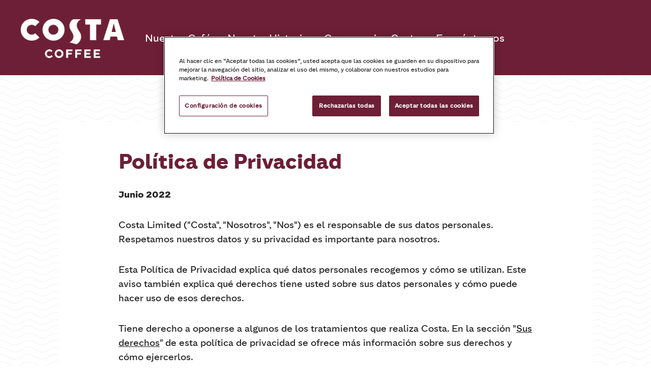

--- FILE ---
content_type: text/html
request_url: https://costacoffee.es/politica-de-privacidad
body_size: 105639
content:
<!DOCTYPE html><html><head><meta charSet="utf-8"/><meta http-equiv="x-ua-compatible" content="ie=edge"/><meta name="viewport" content="width=device-width, initial-scale=1, shrink-to-fit=no"/><meta name="generator" content="CW 3.82.0"/><style data-href="/styles.7a5987df09b5e35f5687.css" data-identity="gatsby-global-css">@font-face{font-family:Costa Display Wave Bold;src:url(/static/CostaDisplayWave-Bold-2f1df097a38ee7561a66a632ab0cd67f.woff2) format("woff2")}@font-face{font-family:Costa Text Bold;src:url(/static/CostaText-Bold-ed9040c301b748d0775f1738e94b9a12.woff2) format("woff2")}@font-face{font-family:Costa Text Light;src:url(/static/CostaText-Light-0f052f9914c28b32d3be9b9b7133fce8.woff2) format("woff2")}@font-face{font-family:Costa Text Regular;src:url(/static/CostaText-Regular-d819baeadd703ec19dd54fce7aba0a91.woff2) format("woff2")}.select-module--select--74f39{background-color:#fff;border:.0625rem solid #747474;border-radius:1.5625rem;font-family:Costa Text Regular,sans-serif;height:3rem}@media only screen and (min-width:48em){.select-module--select--74f39{border:.125rem solid #747474;height:3.5rem}}.select-module--select--74f39:after{border-color:#6d1f37 transparent transparent;border-style:solid;border-width:.3125rem .3125rem 0;bottom:0;content:"";height:0;margin:1.375rem .5625rem;pointer-events:none;position:absolute;right:.625rem;top:0;transition:transform .3s;width:0}.select-module--select--74f39.select-module--error--3755e{border:.125rem solid #ce0000}.select-module--select--74f39.select-module--open--41a44{border:none}.select-module--select--74f39.select-module--open--41a44:after{transform:rotate(180deg);z-index:10}.select-module--select--74f39.select-module--open--41a44 div{background-color:#fff;border:.0625rem solid #747474;border-radius:1.5625rem;left:0;max-height:29.6875rem;overflow-y:auto;position:absolute;top:0;width:99%;z-index:10}@media only screen and (min-width:48em){.select-module--select--74f39.select-module--open--41a44 div{border:.125rem solid #747474;width:99%}}.select-module--select--74f39.select-module--open--41a44 div.select-module--error--3755e{border-color:#ce0000}.select-module--select--74f39.select-module--open--41a44 button:hover{background:#6d1f37;color:#fff}.select-module--select--74f39.select-module--open--41a44 .select-module--selected--ef424{display:none}.select-module--select--74f39 button{appearance:none;background:none;border:none;color:#222322;font-family:Costa Text Regular,sans-serif;font-size:1rem;line-height:1.5rem;margin:0;overflow:hidden;padding:.625rem 1.1875rem;text-align:left;text-overflow:ellipsis;white-space:nowrap;width:100%}@media only screen and (min-width:48em){.select-module--select--74f39 button{font-size:1.125rem;line-height:2rem}}.select-module--select--74f39 button.select-module--selected--ef424{border-radius:1.5625rem;overflow:hidden;text-overflow:ellipsis;white-space:nowrap;width:100%}.select-module--select--74f39 button.select-module--emptyDropdown--df0a4,.select-module--select--74f39 button.select-module--initialItem--e3e6f{color:#9b9b9b}.select-module--select--74f39 button.select-module--emptyDropdown--df0a4:focus,.select-module--select--74f39 button.select-module--initialItem--e3e6f:focus{box-shadow:none}.select-module--select--74f39 button.select-module--emptyDropdown--df0a4:hover,.select-module--select--74f39 button.select-module--initialItem--e3e6f:hover{background:none;color:#9b9b9b}.select-module--select--74f39 .select-module--hidden--24bf9{display:none}.select-module--heading--45e85{color:#6d1f37;font-family:Costa Text Regular,sans-serif;font-size:1rem;font-weight:100;line-height:1.375rem;margin:0}@media only screen and (min-width:48em){.select-module--heading--45e85{font-size:1.125rem}}.select-module--description--80448{color:#222322;font-size:1rem;font-weight:400;line-height:1.5;margin-top:0}@media only screen and (min-width:48em){.select-module--description--80448{font-size:1.125rem}}.select-module--container--7f0d8{position:relative}.input-module--select--2c3f8{margin-right:.5rem;width:auto}@media only screen and (min-width:48em){.input-module--select--2c3f8>div:first-of-type,.input-module--select--2c3f8>div:first-of-type>div:first-of-type{border-radius:1.76rem}}.input-module--input--4234b{font-family:inherit;width:100%}input::-ms-clear{display:none}.input-module--input--4234b .input-module--heading--e2350{color:#6d1f37;font-family:Costa Text Bold,sans-serif;font-size:1rem;font-weight:100;line-height:1.375rem;margin:0}@media only screen and (min-width:48em){.input-module--input--4234b .input-module--heading--e2350{font-size:1.125rem}}.input-module--input--4234b .input-module--inputContainer--fc8c6{position:relative}.input-module--input--4234b .input-module--inputclass--b309a{background-color:#fff;border:.0625rem solid #747474;border-radius:.1875rem;color:#222322;font-family:Costa Text Regular,sans-serif;font-size:1rem;font-weight:400;height:3rem;line-height:normal;margin-bottom:1rem;padding:0 3%;width:94%}@media only screen and (min-width:48em){.input-module--input--4234b .input-module--inputclass--b309a{border:.125rem solid #747474;font-size:1.125rem;height:3.5rem;padding:0 20px}}.input-module--input--4234b .input-module--inputclass--b309a.input-module--error--7f485{border-color:#ce0000}.input-module--input--4234b .input-module--inputclass--b309a.input-module--narrow--083e4{width:50%}.input-module--input--4234b .input-module--inputclass--b309a::placeholder{color:#9b9b9b}.input-module--input--4234b .input-module--errorMessage--e45ee{color:#ce0000;font-family:Costa Text Bold,sans-serif;font-size:.75rem;font-weight:500;line-height:1.25;margin-top:0}@media only screen and (min-width:48em){.input-module--input--4234b .input-module--errorMessage--e45ee{display:block;font-size:.875rem;line-height:1.43;min-width:550px}}.input-module--input--4234b .input-module--description--2d9f2,.input-module--input--4234b .input-module--heading--e2350>span{color:#222322;font-size:1rem;font-weight:400;line-height:1.5;margin-top:0}@media only screen and (min-width:48em){.input-module--input--4234b .input-module--description--2d9f2,.input-module--input--4234b .input-module--heading--e2350>span{font-size:1.125rem}}.input-module--input--4234b .input-module--heading--e2350>span{color:#9b9b9b;font-family:Costa Text Regular,sans-serif}.input-module--selectBox--864b7{display:inline-block}.input-module--error--7f485{border:.0625rem solid #ce0000}.input-module--select--2c3f8 .input-module--error--7f485{border:.0625rem solid #ce0000!important}@media only screen and (min-width:48em){.input-module--error--7f485{border:.125rem solid #ce0000}.input-module--select--2c3f8 .input-module--error--7f485{border:.125rem solid #ce0000!important}}.input-module--readOnly--0f043{background-color:#fff;border:none;display:inline-block;font-family:Costa Text Regular,sans-serif;font-size:1rem;width:70%}@media only screen and (min-width:48em){.input-module--readOnly--0f043{font-size:1.125rem}}.input-module--editButton--6b1b1{background-color:transparent;color:#6d1f37;float:right;font-family:Costa Text Regular,sans-serif;font-size:.75rem;height:3rem;width:3.75rem}@media only screen and (min-width:48em){.input-module--editButton--6b1b1{font-size:.875rem;width:5.3125rem}}.input-module--editButton--6b1b1:active,.input-module--editButton--6b1b1:focus,.input-module--editButton--6b1b1:hover{background:transparent}.input-module--dob--6ed93 div[class^=wrapper]{background-color:#fff;border:.0625rem solid #747474;border-radius:.1875rem;padding:3%;width:93%}.input-module--dob--6ed93 div[class^=wrapper]>div{display:inline-block;width:33%}.input-module--dob--6ed93 div[class^=wrapper] input{border:none;color:#9b9b9b;font-size:1rem;line-height:2.75;margin-bottom:0;text-align:center}.input-module--dob--6ed93 div[class^=wrapper] input:nth-of-type(2){background-color:#6d1f37}.input-module--dob--6ed93 div[class^=wrapper] input[type=number]::-webkit-inner-spin-button,.input-module--dob--6ed93 div[class^=wrapper] input[type=number]::-webkit-outer-spin-button{-webkit-appearance:none;margin:0}.input-module--dob--6ed93 div[class^=wrapper] input[type=number]{-moz-appearance:textfield;-webkit-appearance:textfield}.input-module--passwordToggle--66b8e{background-image:url([data-uri]);background-position:50%;background-repeat:no-repeat;background-size:contain;height:.625rem;position:absolute;top:1.25rem;width:1.875rem}@media only screen and (min-width:48em){.input-module--passwordToggle--66b8e{right:3rem;top:1.5rem}}.input-module--passwordToggle--66b8e:hover{cursor:pointer}.input-module--passwordToggle--66b8e.input-module--show--cf832{background-image:url([data-uri]);height:.875rem}@media only screen and (min-width:48em){.input-module--passwordToggle--66b8e.input-module--show--cf832{top:1.25rem}.input-module--passwordToggle--66b8e .input-module--iconFixed--dde3c{right:0}}::-webkit-credentials-auto-fill-button,input::-webkit-textfield-decoration-container{visibility:hidden}.input-module--description--2d9f2.input-module--createAccountLink--75096{line-height:1;margin-left:.625rem;text-align:left}@media only screen and (min-width:48em){.input-module--description--2d9f2.input-module--createAccountLink--75096{line-height:1.43;margin:auto}}.input-module--description--2d9f2.input-module--createAccountLink--75096 a{font-family:Costa Text Regular,sans-serif}.textArea-module--textArea--dc13f{width:100%}@media only screen and (min-width:48em){.textArea-module--textArea--dc13f{width:30.5rem}}@media only screen and (min-width:64em){.textArea-module--textArea--dc13f{width:27.875rem}}@media only screen and (min-width:80em){.textArea-module--textArea--dc13f{width:28rem}}.textArea-module--textArea--dc13f.textArea-module--narrow--9eef6{width:6.25rem}.textArea-module--textArea--dc13f .textArea-module--heading--a6e46{color:#6d1f37;font-family:Costa Text Bold,sans-serif;font-size:1rem;font-weight:100;line-height:1.375rem;margin:0}@media only screen and (min-width:48em){.textArea-module--textArea--dc13f .textArea-module--heading--a6e46{font-size:1.125rem}}.textArea-module--textArea--dc13f .textArea-module--description--c0d85{color:#222322}.textArea-module--textArea--dc13f .textArea-module--errorMessage--5121d{color:#ce0000;font-family:Costa Text Bold,sans-serif;font-size:.75rem;font-weight:500;line-height:1;margin-top:0}@media only screen and (min-width:48em){.textArea-module--textArea--dc13f .textArea-module--errorMessage--5121d{font-size:.875rem;line-height:1.43}}.textArea-module--textArea--dc13f .textArea-module--charactersLabel--89fb0,.textArea-module--textArea--dc13f .textArea-module--description--c0d85{font-size:1rem;font-weight:400;line-height:1.5;margin-top:0}@media only screen and (min-width:48em){.textArea-module--textArea--dc13f .textArea-module--charactersLabel--89fb0,.textArea-module--textArea--dc13f .textArea-module--description--c0d85{font-size:1.125rem}}.textArea-module--textArea--dc13f>textarea{background-color:#fff;border:.0625rem solid #747474;border-radius:.1875rem;box-sizing:border-box;color:#222322;font-family:Costa Text Regular,sans-serif;font-size:1rem;font-weight:400;height:11.8125rem;line-height:normal;margin-bottom:1rem;margin-top:.6875rem;padding:3%;resize:vertical;width:100%}@media only screen and (min-width:48em){.textArea-module--textArea--dc13f>textarea{border:.125rem solid #747474;font-size:1.125rem;height:13rem;padding:1rem}}.textArea-module--textArea--dc13f>textarea.textArea-module--textError--05daa{border-color:#ce0000}.textArea-module--textArea--dc13f>textarea::placeholder{color:#9b9b9b}.textArea-module--textArea--dc13f .textArea-module--charactersLabel--89fb0{color:#9b9b9b;text-align:right;width:98%}.textArea-module--textArea--dc13f .textArea-module--charactersLabel--89fb0.textArea-module--error--9bf22{color:#ce0000}.textArea-module--textArea--dc13f .textArea-module--charactersLabel--89fb0.textArea-module--stylesWithError--edb6a{margin-bottom:-1rem}.textArea-module--textArea--dc13f .textArea-module--container--15d52{align-items:baseline;display:flex;margin-top:-1rem}.textArea-module--textArea--dc13f .textArea-module--container--15d52 .textArea-module--charactersLabel--89fb0{flex:0 0 9.375rem;order:2}.textArea-module--textArea--dc13f .textArea-module--container--15d52 .textArea-module--errorMessage--5121d{flex:1 1;order:1}</style><link rel="icon" href="/favicon-32x32.png?v=41183af3b5ab54c18936fe36d908b421" type="image/png"/><link rel="manifest" href="/manifest.webmanifest" crossorigin="anonymous"/><link rel="apple-touch-icon" sizes="48x48" href="/icons/icon-48x48.png?v=41183af3b5ab54c18936fe36d908b421"/><link rel="apple-touch-icon" sizes="72x72" href="/icons/icon-72x72.png?v=41183af3b5ab54c18936fe36d908b421"/><link rel="apple-touch-icon" sizes="96x96" href="/icons/icon-96x96.png?v=41183af3b5ab54c18936fe36d908b421"/><link rel="apple-touch-icon" sizes="144x144" href="/icons/icon-144x144.png?v=41183af3b5ab54c18936fe36d908b421"/><link rel="apple-touch-icon" sizes="192x192" href="/icons/icon-192x192.png?v=41183af3b5ab54c18936fe36d908b421"/><link rel="apple-touch-icon" sizes="256x256" href="/icons/icon-256x256.png?v=41183af3b5ab54c18936fe36d908b421"/><link rel="apple-touch-icon" sizes="384x384" href="/icons/icon-384x384.png?v=41183af3b5ab54c18936fe36d908b421"/><link rel="apple-touch-icon" sizes="512x512" href="/icons/icon-512x512.png?v=41183af3b5ab54c18936fe36d908b421"/><style>.gatsby-image-wrapper{position:relative;overflow:hidden}.gatsby-image-wrapper picture.object-fit-polyfill{position:static!important}.gatsby-image-wrapper img{bottom:0;height:100%;left:0;margin:0;max-width:none;padding:0;position:absolute;right:0;top:0;width:100%;object-fit:cover}.gatsby-image-wrapper [data-main-image]{opacity:0;transform:translateZ(0);transition:opacity .25s linear;will-change:opacity}.gatsby-image-wrapper-constrained{display:inline-block;vertical-align:top}</style><noscript><style>.gatsby-image-wrapper noscript [data-main-image]{opacity:1!important}.gatsby-image-wrapper [data-placeholder-image]{opacity:0!important}</style></noscript><script type="module">const e="undefined"!=typeof HTMLImageElement&&"loading"in HTMLImageElement.prototype;e&&document.body.addEventListener("load",(function(e){const t=e.target;if(void 0===t.dataset.mainImage)return;if(void 0===t.dataset.gatsbyImageSsr)return;let a=null,n=t;for(;null===a&&n;)void 0!==n.parentNode.dataset.gatsbyImageWrapper&&(a=n.parentNode),n=n.parentNode;const o=a.querySelector("[data-placeholder-image]"),r=new Image;r.src=t.currentSrc,r.decode().catch((()=>{})).then((()=>{t.style.opacity=1,o&&(o.style.opacity=0,o.style.transition="opacity 500ms linear")}))}),!0);</script><style data-styled="" data-styled-version="5.3.11">.bCcuyo{background:#ffffff;padding:32px 16px;}/*!sc*/
@media (min-width:768px){.bCcuyo{margin:0px 10%;padding:0;}}/*!sc*/
data-styled.g51[id="accordion__Container-sc-1fky2ft-0"]{content:"bCcuyo,"}/*!sc*/
.QlaOG{margin:0 auto 16px auto;}/*!sc*/
.QlaOG.accordionOpen{margin:0 auto;}/*!sc*/
data-styled.g52[id="accordion__Accordion-sc-1fky2ft-1"]{content:"QlaOG,"}/*!sc*/
.kiZVpU{border-radius:8px;background:#f0f0f0;}/*!sc*/
data-styled.g53[id="accordion__AccordionTitleContainer-sc-1fky2ft-2"]{content:"kiZVpU,"}/*!sc*/
.gObHnh{color:#6d1f37;font-family:'Costa Text Bold',sans-serif;font-weight:normal;font-size:18px;line-height:1.5;display:block;position:relative;padding:16px 48px 16px 16px;cursor:pointer;-webkit-user-select:none;-moz-user-select:none;-ms-user-select:none;user-select:none;margin:0 auto;}/*!sc*/
@media (min-width:768px){.gObHnh{font-size:24px;line-height:1.2;padding:16px 80px 16px 16px;}}/*!sc*/
@media (min-width:1280px){.gObHnh{padding-top:16px;}}/*!sc*/
.gObHnh:hover{-webkit-transition:0.3s;transition:0.3s;}/*!sc*/
data-styled.g54[id="accordion__AccordionTitle-sc-1fky2ft-3"]{content:"gObHnh,"}/*!sc*/
.eLKfqw{position:absolute;right:16px;top:20px;-webkit-transition:-webkit-transform 0.3s;-webkit-transition:transform 0.3s;transition:transform 0.3s;-webkit-transform:rotate(90deg);-ms-transform:rotate(90deg);transform:rotate(90deg);}/*!sc*/
.eLKfqw.accordionOpen{-webkit-transform:rotate(180deg);-ms-transform:rotate(180deg);transform:rotate(180deg);}/*!sc*/
.eLKfqw:hover{-webkit-transition:0.3s;transition:0.3s;}/*!sc*/
@media (min-width:768px){.eLKfqw{top:24px;right:16px;}}/*!sc*/
@media (min-width:1280px){.eLKfqw{top:24px;right:24px;}}/*!sc*/
data-styled.g55[id="accordion__AccordionTitleIcon-sc-1fky2ft-4"]{content:"eLKfqw,"}/*!sc*/
.bIEqUA{display:none;overflow:auto;overflow:hidden;}/*!sc*/
.bIEqUA strong{font-family:'Costa Text Bold',sans-serif;font-weight:normal;font-weight:normal !important;}/*!sc*/
.bIEqUA a{font-family:'Costa Text Regular',sans-serif !important;font-weight:normal !important;color:#6d1f37;-webkit-text-decoration:underline;text-decoration:underline;-webkit-text-decoration-thickness:2px;text-decoration-thickness:2px;text-underline-offset:4px;word-wrap:break-word;}/*!sc*/
.bIEqUA a:hover{color:#b51144;-webkit-transition:0.3s;transition:0.3s;}/*!sc*/
.bIEqUA ul{padding-inline-start:40px;padding-left:24px;}/*!sc*/
.bIEqUA ul:first-child{margin-top:16px;}/*!sc*/
@media (min-width:768px){.bIEqUA ul:first-child{margin-top:16px;}}/*!sc*/
.bIEqUA ul li{list-style-type:inherit;}/*!sc*/
.bIEqUA ul li > p{margin:0px;}/*!sc*/
.bIEqUA ol{padding-inline-start:40px;}/*!sc*/
.bIEqUA ol:first-child{margin-top:16px;}/*!sc*/
@media (min-width:768px){.bIEqUA ol:first-child{margin-top:16px;}}/*!sc*/
.bIEqUA ol li{list-style-type:inherit;}/*!sc*/
.bIEqUA ol li > p{margin:0px;}/*!sc*/
.bIEqUA h1,.bIEqUA h2,.bIEqUA h3,.bIEqUA h4,.bIEqUA h5,.bIEqUA h6{color:#6d1f37;}/*!sc*/
.bIEqUA .inline-right{float:right;max-width:500px;padding:0 0 40px 40px;}/*!sc*/
.bIEqUA .inline-left{float:left;max-width:500px;padding:0 40px 40px 0;}/*!sc*/
.bIEqUA.accordionOpen{display:block;height:auto;padding:0 16px;}/*!sc*/
@media (min-width:768px){.bIEqUA.accordionOpen{padding:0 96px 0 16px;}}/*!sc*/
data-styled.g56[id="accordion__AccordionContent-sc-1fky2ft-5"]{content:"bIEqUA,"}/*!sc*/
.hJraPk{display:block;margin:0px auto;overflow:hidden;}/*!sc*/
@media (min-width:768px){.hJraPk{padding:40px 10%;}}/*!sc*/
@media (min-width:1280px){.hJraPk{max-width:1392px;}}/*!sc*/
data-styled.g58[id="accordion__AccordionAccordionContentWrapper-sc-1fky2ft-7"]{content:"hJraPk,"}/*!sc*/
.PYZuZ{color:#6d1f37;margin-left:auto;margin-right:auto;margin-top:0;margin-bottom:8px;}/*!sc*/
data-styled.g59[id="accordion__Title-sc-1fky2ft-8"]{content:"PYZuZ,"}/*!sc*/
.eVEgJv{margin:0 auto;}/*!sc*/
data-styled.g62[id="accordion__AccordionRichTextContainer-sc-1fky2ft-11"]{content:"eVEgJv,"}/*!sc*/
.iUSdMD{margin:0px 2.5%;}/*!sc*/
@media (min-width:768px){.iUSdMD{margin:0px 6%;}}/*!sc*/
@media (min-width:1024px){.iUSdMD{margin:0px 9%;}}/*!sc*/
@media (min-width:1440px){.iUSdMD{margin:0px 4%;max-width:1274px;}}/*!sc*/
data-styled.g265[id="richText__Container-sc-ivcmd5-0"]{content:"iUSdMD,"}/*!sc*/
.jTozRX{background:white;padding:0;overflow:hidden;font-size:16px;line-height:1.5;padding:56px 2.5%;}/*!sc*/
@media (min-width:768px){.jTozRX{font-size:18px;padding:56px 5%;}}/*!sc*/
@media (min-width:1024px){.jTozRX{padding:56px 84px 56px 84px;}}/*!sc*/
@media (min-width:1280px){.jTozRX{padding:56px 118px 56px 118px;}}/*!sc*/
.jTozRX p{margin:16px 0 32px;padding:0;}/*!sc*/
@media (min-width:768px){.jTozRX p{margin:18px 0 32px;}}/*!sc*/
.jTozRX strong{font-family:'Costa Text Bold',sans-serif;font-weight:normal;}/*!sc*/
.jTozRX a{font-family:'Costa Text Regular',sans-serif !important;font-weight:normal !important;color:#6d1f37;}/*!sc*/
.jTozRX a:hover{color:#b51144;}/*!sc*/
.jTozRX ul p,.jTozRX ol p{padding:0;margin:0;}/*!sc*/
.jTozRX ul{padding-left:40px;}/*!sc*/
.jTozRX ul li{list-style-type:inherit;}/*!sc*/
.jTozRX ol{padding-left:40px;}/*!sc*/
.jTozRX ol li{list-style-type:inherit;}/*!sc*/
.jTozRX h1,.jTozRX h2,.jTozRX h3,.jTozRX h4,.jTozRX h5,.jTozRX h6{margin:0 0 40px;color:#6d1f37;}/*!sc*/
@media (min-width:768px){.jTozRX h1,.jTozRX h2,.jTozRX h3,.jTozRX h4,.jTozRX h5,.jTozRX h6{margin:0 0 29px;}}/*!sc*/
.jTozRX .inline-right,.jTozRX .inline-left{display:block;width:100%;margin-bottom:27px;}/*!sc*/
.jTozRX .inline-right > img,.jTozRX .inline-left > img{margin:0;padding:0;}/*!sc*/
@media (min-width:1024px){.jTozRX .inline-right,.jTozRX .inline-left{width:48%;box-sizing:content-box;}}/*!sc*/
@media (min-width:1280px){.jTozRX .inline-right,.jTozRX .inline-left{width:389px;}}/*!sc*/
@media (min-width:768px){.jTozRX .inline-right{float:right;margin:0 0 1em 1.5em;}}/*!sc*/
@media (min-width:768px){.jTozRX .inline-left{float:left;margin:0 1.5em 1em 0;}}/*!sc*/
data-styled.g267[id="richText__Content-sc-ivcmd5-2"]{content:"jTozRX,"}/*!sc*/
{/*! modern-normalize v0.5.0 | MIT License | https://github.com/sindresorhus/modern-normalize */}/*!sc*/
html{box-sizing:border-box;}/*!sc*/
*,*::before,*::after{box-sizing:inherit;}/*!sc*/
:root{-moz-tab-size:4;tab-size:4;}/*!sc*/
html{line-height:1.15;-webkit-text-size-adjust:100%;}/*!sc*/
body{margin:0;}/*!sc*/
body{font-family:-apple-system,BlinkMacSystemFont,'Segoe UI',Roboto,Helvetica,Arial,sans-serif,'Apple Color Emoji','Segoe UI Emoji','Segoe UI Symbol';}/*!sc*/
hr{height:0;}/*!sc*/
abbr[title]{-webkit-text-decoration:underline dotted;text-decoration:underline dotted;}/*!sc*/
b,strong{font-weight:bolder;}/*!sc*/
code,kbd,samp,pre{font-family:SFMono-Regular,Consolas,'Liberation Mono',Menlo,Courier,monospace;font-size:1em;}/*!sc*/
small{font-size:80%;}/*!sc*/
sub,sup{font-size:75%;line-height:0;position:relative;vertical-align:baseline;}/*!sc*/
sub{bottom:-0.25em;}/*!sc*/
sup{top:-0.5em;}/*!sc*/
button,input,optgroup,select,textarea{font-family:inherit;font-size:100%;line-height:normal;margin:0;}/*!sc*/
button,select{text-transform:none;}/*!sc*/
button,[type='button'],[type='reset'],[type='submit']{-webkit-appearance:button;}/*!sc*/
button::-moz-focus-inner,[type='button']::-moz-focus-inner,[type='reset']::-moz-focus-inner,[type='submit']::-moz-focus-inner{border-style:none;padding:0;}/*!sc*/
button:-moz-focusring,[type='button']:-moz-focusring,[type='reset']:-moz-focusring,[type='submit']:-moz-focusring{outline:1px dotted ButtonText;}/*!sc*/
fieldset{padding:0.35em 0.75em 0.625em;}/*!sc*/
legend{padding:0;}/*!sc*/
progress{vertical-align:baseline;}/*!sc*/
[type='number']::-webkit-inner-spin-button,[type='number']::-webkit-outer-spin-button{height:auto;}/*!sc*/
[type='search']{-webkit-appearance:textfield;outline-offset:-2px;}/*!sc*/
[type='search']::-webkit-search-decoration{-webkit-appearance:none;}/*!sc*/
::-webkit-file-upload-button{-webkit-appearance:button;font:inherit;}/*!sc*/
summary{display:list-item;}/*!sc*/
html{height:100%;}/*!sc*/
body{font-family:'Costa Text Regular',sans-serif !important;font-weight:normal !important;font-size:16px;line-height:24px;background-color:!important;background-image:url(/static/wavy-background-180786598e741294f08ecaf1990ddc76.png) !important;background-repeat:repeat !important;color:#222322;background-size:320px 320px !important;}/*!sc*/
@media (min-width:768px){body{font-size:18px;line-height:28px;}}/*!sc*/
#ot-sdk-btn-floating .ot-floating-button__front{background-color:#6d1f37 !important;background-image:url([data-uri]) !important;}/*!sc*/
#ot-sdk-btn-floating .ot-floating-button__back{background-color:#6d1f37 !important;}/*!sc*/
#ot-sdk-btn-floating .ot-floating-button__open{border-radius:50%;}/*!sc*/
#ot-sdk-btn-floating .ot-floating-button__close{border-radius:50%;display:-webkit-box;display:-webkit-flex;display:-ms-flexbox;display:flex;-webkit-align-items:center;-webkit-box-align:center;-ms-flex-align:center;align-items:center;-webkit-box-pack:center;-webkit-justify-content:center;-ms-flex-pack:center;justify-content:center;}/*!sc*/
body .pac-container{box-shadow:none;border:1px solid #d9d9d9;border-top:0;margin-left:2px;border-radius:0 0 0 25px;font-family:'Costa Text Regular',sans-serif !important;font-weight:normal !important;}/*!sc*/
body .pac-logo:after,.pac-icon.pac-icon-marker{display:none;}/*!sc*/
body .pac-container .pac-item:hover .pac-item-query .pac-matched{color:#ffffff;}/*!sc*/
body .pac-container .pac-item .pac-item-query .pac-matched{color:#222322;font-weight:100;}/*!sc*/
body .pac-container .pac-item:hover{color:#ffffff;background:#6d1f37;}/*!sc*/
body .pac-container .pac-item:hover .pac-item-query{color:#ffffff;}/*!sc*/
body .pac-container .pac-item,body .pac-container .pac-item .pac-item-query{color:#999999;padding:4px;padding-left:10px;font-weight:100;font-size:16px;}/*!sc*/
@media (min-width:768px){body .pac-container .pac-item,body .pac-container .pac-item .pac-item-query{font-size:18px;}}/*!sc*/
main{display:block;}/*!sc*/
textarea:focus,button:focus,input:focus,select:focus,a:focus{box-shadow:0px 0px 8px 2px #cfa8ca;outline:none;}/*!sc*/
h1{font-family:'Costa Text Bold',sans-serif;font-weight:normal;font-size:30px;line-height:33px;}/*!sc*/
@media (min-width:768px){h1{font-size:48px;line-height:52px;}}/*!sc*/
h2{font-family:'Costa Text Bold',sans-serif;font-weight:normal;font-size:25px;line-height:27.5px;}/*!sc*/
@media (min-width:768px){h2{font-size:40px;line-height:44px;}}/*!sc*/
h3{font-family:'Costa Text Bold',sans-serif;font-weight:normal;font-size:20px;line-height:22px;}/*!sc*/
@media (min-width:768px){h3{font-size:30px;line-height:36px;}}/*!sc*/
h4{font-family:'Costa Text Bold',sans-serif;font-weight:normal;font-size:18px;line-height:26px;}/*!sc*/
@media (min-width:768px){h4{font-size:24px;line-height:30px;}}/*!sc*/
h5{font-family:'Costa Text Bold',sans-serif;font-weight:normal;font-size:16px;line-height:24px;}/*!sc*/
@media (min-width:768px){h5{font-size:20px;line-height:28px;}}/*!sc*/
h6{font-family:'Costa Text Bold',sans-serif;font-weight:normal;font-size:12px;line-height:16px;}/*!sc*/
@media (min-width:768px){h6{font-size:18px;line-height:26px;}}/*!sc*/
p{font-family:'Costa Text Regular',sans-serif !important;font-weight:normal !important;font-size:16px;line-height:24px;}/*!sc*/
@media (min-width:768px){p{font-size:18px;line-height:28px;}}/*!sc*/
p strong,p b{font-family:'Costa Text Bold',sans-serif;font-weight:normal;}/*!sc*/
a{color:inherit;-webkit-text-decoration:none;text-decoration:none;}/*!sc*/
ul{padding:0;margin:0;}/*!sc*/
li{font-family:'Costa Text Regular',sans-serif !important;font-weight:normal !important;font-size:16px;line-height:24px;list-style-type:none;}/*!sc*/
@media (min-width:768px){li{font-size:18px;line-height:28px;}}/*!sc*/
data-styled.g286[id="sc-global-cIYTza1"]{content:"sc-global-cIYTza1,"}/*!sc*/
.gOCvSS{height:32px;width:92px;display:-webkit-box;display:-webkit-flex;display:-ms-flexbox;display:flex;-webkit-flex-direction:column;-ms-flex-direction:column;flex-direction:column;-webkit-box-pack:center;-webkit-justify-content:center;-ms-flex-pack:center;justify-content:center;-webkit-align-items:left;-webkit-box-align:left;-ms-flex-align:left;align-items:left;cursor:pointer;padding:4px;-webkit-transition:all 0.3s;transition:all 0.3s;}/*!sc*/
.gOCvSS .line{height:3px;width:22px;background:white;-webkit-transition:all 0.2s ease;transition:all 0.2s ease;background:#ffffff;}/*!sc*/
.gOCvSS .top{-webkit-transform:none;-ms-transform:none;transform:none;margin-bottom:3px;}/*!sc*/
.gOCvSS .middle{opacity:1;-webkit-transform:none;-ms-transform:none;transform:none;}/*!sc*/
.gOCvSS .bottom{-webkit-transform:none;-ms-transform:none;transform:none;margin-top:3px;}/*!sc*/
@media (min-width:1024px){.gOCvSS{display:none;}}/*!sc*/
data-styled.g287[id="hamburger__Wrapper-sc-11f5d7c-0"]{content:"gOCvSS,"}/*!sc*/
.elMsFX{width:78px;max-height:35px;}/*!sc*/
.elMsFX > div{max-height:inherit;}/*!sc*/
.elMsFX img{object-fit:contain !important;}/*!sc*/
@media (min-width:1280px){.elMsFX{width:205px;max-height:84px;}}/*!sc*/
data-styled.g288[id="Image__ImageWrapper-sc-1wcyam9-0"]{content:"elMsFX,"}/*!sc*/
.iAftR{display:inline-block;}/*!sc*/
data-styled.g289[id="Logo__StyledLink-sc-jy63a-0"]{content:"iAftR,"}/*!sc*/
.iLKUUE{display:inline-block;margin:0 auto;padding-right:92px;}/*!sc*/
@media (min-width:1024px){.iLKUUE{padding-right:0;}}/*!sc*/
@media (min-width:1024px){.iLKUUE{margin:3px 24px 0 40px;}}/*!sc*/
data-styled.g290[id="NavLogo__Container-sc-65bwzm-0"]{content:"iLKUUE,"}/*!sc*/
.evbXji{display:none;width:100%;line-height:1.15;}/*!sc*/
@media (min-width:1024px){.evbXji{display:block;}}/*!sc*/
data-styled.g300[id="mainNav__Wrapper-sc-1pf6gze-1"]{content:"evbXji,"}/*!sc*/
.OoKVQ{display:inline-block;color:#ffffff;margin:0 16px;font-family:'Costa Text Bold',sans-serif;font-weight:normal;font-size:16px;}/*!sc*/
.OoKVQ:last-child{margin-right:0;}/*!sc*/
@media (min-width:1280px){.OoKVQ{font-size:20px;}}/*!sc*/
data-styled.g302[id="mainNav__Links-sc-1pf6gze-3"]{content:"OoKVQ,"}/*!sc*/
.bFzhhX{margin:0 auto;z-index:2;background:#6d1f37;padding:12px;height:80px;width:100%;}/*!sc*/
@media (min-width:1280px){.bFzhhX{padding:34px 0;height:148px;}}/*!sc*/
.bFzhhX.menuOpen{position:fixed;top:0;width:100%;height:100%;z-index:100;background-color:#6d1f37 !important;-webkit-align-items:inherit;-webkit-box-align:inherit;-ms-flex-align:inherit;align-items:inherit;-webkit-transform:translateX(0%);-ms-transform:translateX(0%);transform:translateX(0%);-webkit-transition:-webkit-transform 250ms ease-in-out;-webkit-transition:transform 250ms ease-in-out;transition:transform 250ms ease-in-out;background-image:url(/static/waffle2-f2e276ce9f323c454f6411e4fcd10065.svg) !important;}/*!sc*/
.bFzhhX.menuOpen nav{display:block;position:fixed;left:0;width:100%;top:74px;height:calc(100% - 74px);-webkit-transform:translateX(0%);-ms-transform:translateX(0%);transform:translateX(0%);-webkit-transition:-webkit-transform 250ms ease-in-out;-webkit-transition:transform 250ms ease-in-out;transition:transform 250ms ease-in-out;}/*!sc*/
.bFzhhX.menuOpen nav li{display:block;height:38px;line-height:38px;font-size:25px;padding:4px 4px;width:100%;box-sizing:content-box;}/*!sc*/
.bFzhhX.menuOpen::after{height:0px;}/*!sc*/
data-styled.g339[id="Header__Wrapper-sc-trlkoy-1"]{content:"bFzhhX,"}/*!sc*/
.hlSXDe{max-width:1392px;display:-webkit-box;display:-webkit-flex;display:-ms-flexbox;display:flex;-webkit-box-pack:justify;-webkit-justify-content:space-between;-ms-flex-pack:justify;justify-content:space-between;-webkit-align-items:center;-webkit-box-align:center;-ms-flex-align:center;align-items:center;margin:0 auto;position:relative;margin:12px 0;}/*!sc*/
@media (min-width:1280px){.hlSXDe{margin:0 auto;}}/*!sc*/
data-styled.g340[id="Header__MaxWidth-sc-trlkoy-2"]{content:"hlSXDe,"}/*!sc*/
.ekCGeY{display:block;}/*!sc*/
@media (min-width:1024px){.ekCGeY{display:none;}}/*!sc*/
data-styled.g341[id="Header__MobileMenu-sc-trlkoy-3"]{content:"ekCGeY,"}/*!sc*/
.ceeApQ{display:-webkit-box;display:-webkit-flex;display:-ms-flexbox;display:flex;gap:25px;}/*!sc*/
data-styled.g342[id="socialMediaIcons__List-sc-1n4ztjf-0"]{content:"ceeApQ,"}/*!sc*/
.liUIXk:focus{padding:10px 0;}/*!sc*/
data-styled.g343[id="socialMediaIcons__Link-sc-1n4ztjf-1"]{content:"liUIXk,"}/*!sc*/
.fgZfLN{height:26px;}/*!sc*/
data-styled.g344[id="socialMediaIcons__Icon-sc-1n4ztjf-2"]{content:"fgZfLN,"}/*!sc*/
.iTNPwo{position:relative;background:#b51144;color:#ffffff;font-family:'Costa Text Regular',sans-serif !important;font-weight:normal !important;line-height:1.5;}/*!sc*/
data-styled.g346[id="Footer-sc-10xu8cn-1"]{content:"iTNPwo,"}/*!sc*/
.cvGqsZ{position:relative;}/*!sc*/
data-styled.g347[id="Footer__Image-sc-10xu8cn-2"]{content:"cvGqsZ,"}/*!sc*/
.hYpVFS{display:-webkit-box;display:-webkit-flex;display:-ms-flexbox;display:flex;-webkit-flex-direction:column;-ms-flex-direction:column;flex-direction:column;-webkit-box-pack:left;-webkit-justify-content:left;-ms-flex-pack:left;justify-content:left;padding:40px 10.5%;max-width:1274px;margin:auto;position:relative;z-index:1;}/*!sc*/
@media (min-width:768px){.hYpVFS{padding:64px 5% 0;-webkit-flex-direction:row;-ms-flex-direction:row;flex-direction:row;-webkit-flex-wrap:wrap;-ms-flex-wrap:wrap;flex-wrap:wrap;}}/*!sc*/
@media (min-width:1024px){.hYpVFS{padding:64px 4% 0;}}/*!sc*/
@media (min-width:1280px){.hYpVFS{padding:64px 83px 0;}}/*!sc*/
@media (min-width:1440px){.hYpVFS{max-width:1558px;}}/*!sc*/
data-styled.g348[id="Footer__Main-sc-10xu8cn-3"]{content:"hYpVFS,"}/*!sc*/
.gfRpYT{margin:0 0 44px;}/*!sc*/
.gfRpYT:last-child{margin:0;}/*!sc*/
@media (min-width:768px){.gfRpYT{-webkit-flex:0 0 20%;-ms-flex:0 0 20%;flex:0 0 20%;margin:0 3% 56px 0;}.gfRpYT:nth-child(4){margin:0 0 56px;}.gfRpYT:nth-child(n + 5){margin:0 3% 56px 0;}.gfRpYT:nth-child(6){margin-right:0;}}/*!sc*/
@media (min-width:1024px){.gfRpYT.fourCol{-webkit-flex:0 0 19%;-ms-flex:0 0 19%;flex:0 0 19%;margin-right:5.5%;margin-bottom:40px;}.gfRpYT.fiveCol{-webkit-flex:0 0 16.5%;-ms-flex:0 0 16.5%;flex:0 0 16.5%;margin-right:2%;}.gfRpYT.sixCol{-webkit-flex:0 0 14%;-ms-flex:0 0 14%;flex:0 0 14%;margin-right:2.5%;}.gfRpYT.sixCol ul li a{font-size:16px;font-family:'Costa Text Regular',sans-serif !important;font-weight:normal !important;line-height:24px;}}/*!sc*/
data-styled.g349[id="Footer__Container-sc-10xu8cn-4"]{content:"gfRpYT,"}/*!sc*/
.bybbGe{font-family:'Costa Text Bold',sans-serif;font-weight:normal;margin:0 0 24px;font-size:16px !important;line-height:24px !important;}/*!sc*/
@media (min-width:768px){.bybbGe{margin:0 0 40px;font-size:18px !important;line-height:28px !important;}}/*!sc*/
data-styled.g350[id="Footer__Heading-sc-10xu8cn-5"]{content:"bybbGe,"}/*!sc*/
.bOoEkF{list-style:none;padding-left:0;margin:0;}/*!sc*/
.bOoEkF li{margin-bottom:12px;}/*!sc*/
.bOoEkF li a{padding:0;font-family:'Costa Text Regular',sans-serif !important;font-weight:normal !important;color:#ffffff;-webkit-text-decoration:none;text-decoration:none;}/*!sc*/
@media (min-width:768px){.bOoEkF li a{font-size:18px;}}/*!sc*/
.bOoEkF li a:hover{color:#f0f0f0;}/*!sc*/
.bOoEkF li:last-child{margin-bottom:0px;}/*!sc*/
data-styled.g351[id="Footer__List-sc-10xu8cn-6"]{content:"bOoEkF,"}/*!sc*/
.ecbsOP{background:#6d1f37;padding:32px 10.5% 72px;}/*!sc*/
@media (min-width:640px){.ecbsOP{padding:64px 10.5% 104px;}}/*!sc*/
@media (min-width:768px){.ecbsOP{padding:32px 5% 72px;}}/*!sc*/
@media (min-width:1024px){.ecbsOP{padding:32px 4% 72px;}}/*!sc*/
@media (min-width:1280px){.ecbsOP{padding:32px 10% 72px;}}/*!sc*/
@media (min-width:1440px){.ecbsOP{padding:32px 80px 72px;}}/*!sc*/
data-styled.g352[id="Footer__Bottom-sc-10xu8cn-7"]{content:"ecbsOP,"}/*!sc*/
.erRggj{display:-webkit-box;display:-webkit-flex;display:-ms-flexbox;display:flex;-webkit-flex-direction:row;-ms-flex-direction:row;flex-direction:row;-webkit-flex-wrap:wrap;-ms-flex-wrap:wrap;flex-wrap:wrap;max-width:1392px;margin:0 auto;}/*!sc*/
data-styled.g353[id="Footer__Container-sc-10xu8cn-8"]{content:"erRggj,"}/*!sc*/
.jBXhiy{width:100%;display:grid;row-gap:8px;}/*!sc*/
@media (min-width:768px){.jBXhiy{grid-template-columns:1fr 1fr 1fr;-webkit-column-gap:48px;column-gap:48px;}}/*!sc*/
@media (min-width:1280px){.jBXhiy{grid-template-columns:1fr 1fr 2fr;}}/*!sc*/
.jBXhiy a{font-family:'Costa Text Regular',sans-serif !important;font-weight:normal !important;}/*!sc*/
data-styled.g354[id="Footer__List-sc-10xu8cn-9"]{content:"jBXhiy,"}/*!sc*/
.dRnLCH{width:100%;margin:40px 0 0;}/*!sc*/
@media (min-width:768px){.dRnLCH{width:50%;}}/*!sc*/
data-styled.g355[id="Footer__Rights-sc-10xu8cn-10"]{content:"dRnLCH,"}/*!sc*/
.lcvgmS{width:100%;margin-top:40px;}/*!sc*/
data-styled.g356[id="Footer__Icons-sc-10xu8cn-11"]{content:"lcvgmS,"}/*!sc*/
.ivSdkX{margin:50px auto;max-width:1392px;min-height:400px;}/*!sc*/
@media (min-width:768px){.ivSdkX{margin:92px auto;}}/*!sc*/
data-styled.g359[id="layout__Main-sc-1qc9jft-0"]{content:"ivSdkX,"}/*!sc*/
.kmKPLe{background-image:none;background-color:initial;background-size:320px 320px;background-repeat:repeat;position:relative;z-index:0;}/*!sc*/
data-styled.g360[id="page__PageWrapper-sc-139ncjo-0"]{content:"kmKPLe,"}/*!sc*/
</style><script src="https://cdn-ukwest.onetrust.com/scripttemplates/otSDKStub.js" data-document-language="true" type="text/javascript" data-domain-script="c59c62ec-a0cf-439b-bf80-39ee3d6ebef2"></script><script type="text/javascript">function OptanonWrapper() {}</script><script>(function(w,d,s,l,i){w[l]=w[l]||[];w[l].push({'gtm.start': new Date().getTime(),event:'gtm.js'});var f=d.getElementsByTagName(s)[0], j=d.createElement(s),dl=l!='dataLayer'?'&l='+l:'';j.async=true;j.src= 'https://www.googletagmanager.com/gtm.js?id='+i+dl;f.parentNode.insertBefore(j,f); })(window,document,'script','dataLayer', 'GTM-MZQGGD22');</script>
<script>(window.BOOMR_mq=window.BOOMR_mq||[]).push(["addVar",{"rua.upush":"false","rua.cpush":"false","rua.upre":"false","rua.cpre":"false","rua.uprl":"false","rua.cprl":"false","rua.cprf":"false","rua.trans":"","rua.cook":"false","rua.ims":"false","rua.ufprl":"false","rua.cfprl":"false","rua.isuxp":"false","rua.texp":"norulematch","rua.ceh":"false","rua.ueh":"false","rua.ieh.st":"0"}]);</script>
                              <script>!function(a){var e="https://s.go-mpulse.net/boomerang/",t="addEventListener";if("False"=="True")a.BOOMR_config=a.BOOMR_config||{},a.BOOMR_config.PageParams=a.BOOMR_config.PageParams||{},a.BOOMR_config.PageParams.pci=!0,e="https://s2.go-mpulse.net/boomerang/";if(window.BOOMR_API_key="WJHW4-493YP-FSJKU-6DPC6-9DMFW",function(){function n(e){a.BOOMR_onload=e&&e.timeStamp||(new Date).getTime()}if(!a.BOOMR||!a.BOOMR.version&&!a.BOOMR.snippetExecuted){a.BOOMR=a.BOOMR||{},a.BOOMR.snippetExecuted=!0;var i,_,o,r=document.createElement("iframe");if(a[t])a[t]("load",n,!1);else if(a.attachEvent)a.attachEvent("onload",n);r.src="javascript:void(0)",r.title="",r.role="presentation",(r.frameElement||r).style.cssText="width:0;height:0;border:0;display:none;",o=document.getElementsByTagName("script")[0],o.parentNode.insertBefore(r,o);try{_=r.contentWindow.document}catch(O){i=document.domain,r.src="javascript:var d=document.open();d.domain='"+i+"';void(0);",_=r.contentWindow.document}_.open()._l=function(){var a=this.createElement("script");if(i)this.domain=i;a.id="boomr-if-as",a.src=e+"WJHW4-493YP-FSJKU-6DPC6-9DMFW",BOOMR_lstart=(new Date).getTime(),this.body.appendChild(a)},_.write("<bo"+'dy onload="document._l();">'),_.close()}}(),"".length>0)if(a&&"performance"in a&&a.performance&&"function"==typeof a.performance.setResourceTimingBufferSize)a.performance.setResourceTimingBufferSize();!function(){if(BOOMR=a.BOOMR||{},BOOMR.plugins=BOOMR.plugins||{},!BOOMR.plugins.AK){var e=""=="true"?1:0,t="",n="aoixajixyydaw2ltooda-f-1410d6121-clientnsv4-s.akamaihd.net",i="false"=="true"?2:1,_={"ak.v":"39","ak.cp":"1351782","ak.ai":parseInt("815275",10),"ak.ol":"0","ak.cr":9,"ak.ipv":4,"ak.proto":"h2","ak.rid":"554a85d2","ak.r":37607,"ak.a2":e,"ak.m":"dsca","ak.n":"essl","ak.bpcip":"3.145.112.0","ak.cport":49724,"ak.gh":"23.198.5.46","ak.quicv":"","ak.tlsv":"tls1.3","ak.0rtt":"","ak.0rtt.ed":"","ak.csrc":"-","ak.acc":"","ak.t":"1769173894","ak.ak":"hOBiQwZUYzCg5VSAfCLimQ==U6biu6S3sM2/dYSYOFmpXxogjJ/MdokL94eceuhSYaxP4EsVS1Ffu8HOO1cqyRJ32vcp/+6JV2gQoPJT/Z408bqqhCXA1NyuchWsaCRPMXAT2r3H1uCQqFLdHquxITs27V82agSv3y++hU9poK0rr8w8ou/rgSEGXgcNTyv/lkXBWQbnxZmi/qB70b5KNAyxv7bnhSH+qQvoc6GKhZo0CHAuu5KiFeNZXcAcVdYwPTOPOyVHnp44+F5pAw6Lv/Aie3KGdF3MIE9xVdOWdX/PHcLN53CjnoGTTsPbXJNnfY+f+crYbe3n8tOGzYLxjJEfSeRlJXmaWTfbE88Fd1Qd/DtFN8UsJNtFqS2mHarWTgJ/ZmW6/Rr+rBgDGXUEvnTHJYXKXZVyl04idlQDDG4q020DJmJguTJSUWVdF8R4wr4=","ak.pv":"9","ak.dpoabenc":"","ak.tf":i};if(""!==t)_["ak.ruds"]=t;var o={i:!1,av:function(e){var t="http.initiator";if(e&&(!e[t]||"spa_hard"===e[t]))_["ak.feo"]=void 0!==a.aFeoApplied?1:0,BOOMR.addVar(_)},rv:function(){var a=["ak.bpcip","ak.cport","ak.cr","ak.csrc","ak.gh","ak.ipv","ak.m","ak.n","ak.ol","ak.proto","ak.quicv","ak.tlsv","ak.0rtt","ak.0rtt.ed","ak.r","ak.acc","ak.t","ak.tf"];BOOMR.removeVar(a)}};BOOMR.plugins.AK={akVars:_,akDNSPreFetchDomain:n,init:function(){if(!o.i){var a=BOOMR.subscribe;a("before_beacon",o.av,null,null),a("onbeacon",o.rv,null,null),o.i=!0}return this},is_complete:function(){return!0}}}}()}(window);</script></head><body><noscript><iframe src="https://www.googletagmanager.com/ns.html?id=GTM-MZQGGD22" height="0" width="0" style="display: none; visibility: hidden" aria-hidden="true" ></iframe></noscript><div id="___gatsby"><div style="outline:none" tabindex="-1" id="gatsby-focus-wrapper"><div class="page__PageWrapper-sc-139ncjo-0 kmKPLe"><div data-cy="header-desktop" class="Header__Wrapper-sc-trlkoy-1 bFzhhX"><div class="Header__MaxWidth-sc-trlkoy-2 hlSXDe"><div data-cy="header-mobile" aria-label="mobile" role="button" tabindex="0" class="Header__MobileMenu-sc-trlkoy-3 ekCGeY"><div class="hamburger__Wrapper-sc-11f5d7c-0 gOCvSS"><div class="line top"></div><div class="line middle"></div><div class="line bottom"></div></div></div><div class="NavLogo__Container-sc-65bwzm-0 iLKUUE"><a class="Logo__StyledLink-sc-jy63a-0 iAftR" href="/"><div class="Image__ImageWrapper-sc-1wcyam9-0 elMsFX"><div data-gatsby-image-wrapper="" class="gatsby-image-wrapper gatsby-image-wrapper-constrained"><div style="max-width:456px;display:block"><img alt="" role="presentation" aria-hidden="true" src="data:image/svg+xml;charset=utf-8,%3Csvg%20height=&#x27;174&#x27;%20width=&#x27;456&#x27;%20xmlns=&#x27;http://www.w3.org/2000/svg&#x27;%20version=&#x27;1.1&#x27;%3E%3C/svg%3E" style="max-width:100%;display:block;position:static"/></div><div aria-hidden="true" data-placeholder-image="" style="opacity:1;transition:opacity 500ms linear"></div><picture><source type="image/webp" data-srcset="https://images.ctfassets.net/hxqdu4o82plo/QTHMlb7j5ZhgsGWREsJIx/b45325a1de7c470e2a510741463c5872/costa-coffee-logo.png?w=114&amp;h=44&amp;q=100&amp;fm=webp 114w,https://images.ctfassets.net/hxqdu4o82plo/QTHMlb7j5ZhgsGWREsJIx/b45325a1de7c470e2a510741463c5872/costa-coffee-logo.png?w=228&amp;h=87&amp;q=100&amp;fm=webp 228w,https://images.ctfassets.net/hxqdu4o82plo/QTHMlb7j5ZhgsGWREsJIx/b45325a1de7c470e2a510741463c5872/costa-coffee-logo.png?w=456&amp;h=174&amp;q=100&amp;fm=webp 456w" sizes="(min-width: 456px) 456px, 100vw"/><img data-gatsby-image-ssr="" data-main-image="" style="opacity:0" sizes="(min-width: 456px) 456px, 100vw" decoding="async" loading="lazy" data-src="https://images.ctfassets.net/hxqdu4o82plo/QTHMlb7j5ZhgsGWREsJIx/b45325a1de7c470e2a510741463c5872/costa-coffee-logo.png?w=456&amp;h=174&amp;q=100&amp;fm=png" data-srcset="https://images.ctfassets.net/hxqdu4o82plo/QTHMlb7j5ZhgsGWREsJIx/b45325a1de7c470e2a510741463c5872/costa-coffee-logo.png?w=114&amp;h=44&amp;q=100&amp;fm=png 114w,https://images.ctfassets.net/hxqdu4o82plo/QTHMlb7j5ZhgsGWREsJIx/b45325a1de7c470e2a510741463c5872/costa-coffee-logo.png?w=228&amp;h=87&amp;q=100&amp;fm=png 228w,https://images.ctfassets.net/hxqdu4o82plo/QTHMlb7j5ZhgsGWREsJIx/b45325a1de7c470e2a510741463c5872/costa-coffee-logo.png?w=456&amp;h=174&amp;q=100&amp;fm=png 456w" alt=""/></picture><noscript><picture><source type="image/webp" srcSet="https://images.ctfassets.net/hxqdu4o82plo/QTHMlb7j5ZhgsGWREsJIx/b45325a1de7c470e2a510741463c5872/costa-coffee-logo.png?w=114&amp;h=44&amp;q=100&amp;fm=webp 114w,https://images.ctfassets.net/hxqdu4o82plo/QTHMlb7j5ZhgsGWREsJIx/b45325a1de7c470e2a510741463c5872/costa-coffee-logo.png?w=228&amp;h=87&amp;q=100&amp;fm=webp 228w,https://images.ctfassets.net/hxqdu4o82plo/QTHMlb7j5ZhgsGWREsJIx/b45325a1de7c470e2a510741463c5872/costa-coffee-logo.png?w=456&amp;h=174&amp;q=100&amp;fm=webp 456w" sizes="(min-width: 456px) 456px, 100vw"/><img data-gatsby-image-ssr="" data-main-image="" style="opacity:0" sizes="(min-width: 456px) 456px, 100vw" decoding="async" loading="lazy" src="https://images.ctfassets.net/hxqdu4o82plo/QTHMlb7j5ZhgsGWREsJIx/b45325a1de7c470e2a510741463c5872/costa-coffee-logo.png?w=456&amp;h=174&amp;q=100&amp;fm=png" srcSet="https://images.ctfassets.net/hxqdu4o82plo/QTHMlb7j5ZhgsGWREsJIx/b45325a1de7c470e2a510741463c5872/costa-coffee-logo.png?w=114&amp;h=44&amp;q=100&amp;fm=png 114w,https://images.ctfassets.net/hxqdu4o82plo/QTHMlb7j5ZhgsGWREsJIx/b45325a1de7c470e2a510741463c5872/costa-coffee-logo.png?w=228&amp;h=87&amp;q=100&amp;fm=png 228w,https://images.ctfassets.net/hxqdu4o82plo/QTHMlb7j5ZhgsGWREsJIx/b45325a1de7c470e2a510741463c5872/costa-coffee-logo.png?w=456&amp;h=174&amp;q=100&amp;fm=png 456w" alt=""/></picture></noscript><script type="module">const t="undefined"!=typeof HTMLImageElement&&"loading"in HTMLImageElement.prototype;if(t){const t=document.querySelectorAll("img[data-main-image]");for(let e of t){e.dataset.src&&(e.setAttribute("src",e.dataset.src),e.removeAttribute("data-src")),e.dataset.srcset&&(e.setAttribute("srcset",e.dataset.srcset),e.removeAttribute("data-srcset"));const t=e.parentNode.querySelectorAll("source[data-srcset]");for(let e of t)e.setAttribute("srcset",e.dataset.srcset),e.removeAttribute("data-srcset");e.complete&&(e.style.opacity=1,e.parentNode.parentNode.querySelector("[data-placeholder-image]").style.opacity=0)}}</script></div></div></a></div><nav class="mainNav__Wrapper-sc-1pf6gze-1 evbXji"><ul class="mainNav__LinkContainer-sc-1pf6gze-2"><li class="mainNav__Links-sc-1pf6gze-3 OoKVQ"><a class="link" title="Our coffees" href="/nuestro-cafe">Nuestro Café </a></li><li class="mainNav__Links-sc-1pf6gze-3 OoKVQ"><a class="link" title="Our story" href="/nuestra-historia">Nuestra Historia </a></li><li class="mainNav__Links-sc-1pf6gze-3 OoKVQ"><a class="link" title="Sustainability" href="/compromiso-costa">Compromiso Costa</a></li><li class="mainNav__Links-sc-1pf6gze-3 OoKVQ"><a class="link" href="/map">Encuéntranos</a></li></ul></nav></div></div><main class="layout__Main-sc-1qc9jft-0 ivSdkX"><article class="richText__Container-sc-ivcmd5-0 iUSdMD"><div class="richText__Content-sc-ivcmd5-2 jTozRX"><h2><strong>Política de Privacidad</strong></h2><p><strong>Junio 2022</strong></p><p>Costa Limited (&quot;Costa&quot;, &quot;Nosotros&quot;, &quot;Nos&quot;) es el responsable de sus datos personales. Respetamos nuestros datos y su privacidad es importante para nosotros.</p><p>Esta Política de Privacidad explica qué datos personales recogemos y cómo se utilizan. Este aviso también explica qué derechos tiene usted sobre sus datos personales y cómo puede hacer uso de esos derechos.</p><p>Tiene derecho a oponerse a algunos de los tratamientos que realiza Costa. En la sección &quot;<u>Sus derechos</u>&quot; de esta política de privacidad se ofrece más información sobre sus derechos y cómo ejercerlos. </p><p>El domicilio social de Costa Limited, 3 Knaves Beech Business Centre, Davies Way, Loudwater, High Wycombe, Buckinghamshire, HP10 9QR.</p></div></article><article class="accordion__Container-sc-1fky2ft-0 bCcuyo"><div id="declaracion-completa" class="accordion__AccordionAccordionContentWrapper-sc-1fky2ft-7 hJraPk"><h2 id="declaracion-completa" class="accordion__Title-sc-1fky2ft-8 PYZuZ">DECLARACIÓN COMPLETA</h2><div class="accordion__Accordion-sc-1fky2ft-1 QlaOG" tabindex="-1"><div class="accordion__AccordionTitleContainer-sc-1fky2ft-2 kiZVpU"><label role="button" tabindex="0" aria-controls="1-Resumen-de-cómo-utilizamos-sus-datos-y-sus-derechos" aria-expanded="false" id="1-Resumen-de-cómo-utilizamos-sus-datos-y-sus-derechos" class="accordion__AccordionTitle-sc-1fky2ft-3 gObHnh">1. Resumen de cómo utilizamos sus datos y sus derechos<img class="accordion__AccordionTitleIcon-sc-1fky2ft-4 eLKfqw" src="[data-uri]" alt=""/></label></div><div class="accordion__AccordionContent-sc-1fky2ft-5 bIEqUA"><div class="accordion__AccordionRichTextContainer-sc-1fky2ft-11 eVEgJv"><p>Utilizamos sus datos para proporcionar y mejorar nuestros productos y servicios, incluyendo el marketing, la investigación, los comentarios y las consultas, y con fines de seguridad. </p><p>Utilizamos sus datos para cumplir con las leyes y reglamentos. Utilizamos sus datos para prevenir y detectar delitos, como el fraude.</p><p>Tiene derecho a oponerse a parte del tratamiento que realiza Costa. En la sección &quot;<u>Sus derechos</u>&quot; de esta politica de privacidad encontrará más información sobre sus derechos y cómo ejercerlos.</p><p>Cuando da su consentimiento, puede retirarlo en cualquier momento, por ejemplo, enviándonos un correo electrónico, cuyos datos figuran en la sección de contactos al final.  También puede ejercer cualquier otro derecho sobre sus datos, como obtener una copia de los mismos, corregirlos, eliminarlos o restringir su uso. Para más información, consulte &quot;Sus derechos&quot;.</p><p>Nuestros sitios web y nuestra aplicación (cuando están disponibles) utilizan cookies y tecnologías similares para mejorar la funcionalidad, reconocerle y personalizar su experiencia. Puede rechazar y bloquear las cookies en la configuración de su navegador. Consulte nuestra <a href="/política-de-cookies" target="_blank" rel="noopener noreferrer">Política de cookies</a> para obtener más información.</p><p>Cuando estén disponibles, si habilita los servicios de localización en la aplicación, o accede al buscador de ubicaciones en nuestros sitios y la configuración de su navegador lo permite, su dispositivo identificará y le avisará de la tienda Costa Store y Costa Smart Café más cercana a su ubicación.</p></div></div></div><div class="accordion__Accordion-sc-1fky2ft-1 QlaOG" tabindex="-1"><div class="accordion__AccordionTitleContainer-sc-1fky2ft-2 kiZVpU"><label role="button" tabindex="0" aria-controls="2-Información-que-recogemos-de-usted" aria-expanded="false" id="2-Información-que-recogemos-de-usted" class="accordion__AccordionTitle-sc-1fky2ft-3 gObHnh">2. Información que recogemos de usted<img class="accordion__AccordionTitleIcon-sc-1fky2ft-4 eLKfqw" src="[data-uri]" alt=""/></label></div><div class="accordion__AccordionContent-sc-1fky2ft-5 bIEqUA"><div class="accordion__AccordionRichTextContainer-sc-1fky2ft-11 eVEgJv"><p>Recogemos información cuando usted compra algo o utiliza nuestros servicios. Esto incluye el uso de nuestros sitios web o la correspondencia con nosotros.</p><p>En particular:</p><ul><li><p>Conservamos la información que nos proporciona directamente, como los datos de contacto (incluidos el nombre, el correo electrónico, la dirección y el número de teléfono), los comentarios, la región, la frecuencia de las visitas, los comentarios y las opiniones de marketing.</p></li><li><p>En su caso, registramos y analizamos las visitas a la web y a la aplicación, así como los detalles de sus compras, incluidas las que aprovechan nuestras promociones.</p></li><li><p>Si se produce un incidente, registramos información al respecto.</p></li><li><p>Si se relaciona con nosotros en línea a través de nuestro sitio web o aplicación, nuestras cookies y tecnologías similares capturarán su dirección IP, su ubicación y registrarán cómo utiliza el sitio o la aplicación para ayudar a mejorarlos y mejorar su experiencia de usuario, cuando la configuración de su navegador o su permiso lo permitan.</p></li><li><p>Si publica información en línea sobre nosotros o proporciona comentarios, guardamos un registro.</p></li><li><p>Si se pone en contacto con nosotros directamente y se queja o da su opinión, o recibe una compensación, registraremos los detalles y toda la información relacionada (incluida la que nos proporcione), como correos electrónicos, cartas, llamadas telefónicas, fecha de nacimiento, a nuestras líneas de ayuda de información al cliente sobre productos, incluidas las operadas por terceros, como se detalla en la sección 5 más adelante. Si usted se queja de un producto alimenticio, de bebidas o de otro tipo que nosotros vendemos, es posible que transmitamos sus datos a esos terceros como parte del proceso seguido para tratar de resolver su queja. Tenga en cuenta que la entidad responsable del tratamiento de los clientes empresariales de las máquinas Costa Smart Café en España es Coca-Cola European Partners. Si usted es un cliente comercial, por ejemplo, una empresa que compra máquinas Costa Smart Café para su personal, y desea saber cómo procesan sus datos personales, o ejercer sus derechos como sujeto de datos, visite su aviso de privacidad en: <a href="https://www.cocacolaep.com/company/privacy-notice/" target="_blank" rel="noopener noreferrer">https://www.cocacolaep.com/company/privacy-notice/</a>.</p></li></ul><p></p></div></div></div><div class="accordion__Accordion-sc-1fky2ft-1 QlaOG" tabindex="-1"><div class="accordion__AccordionTitleContainer-sc-1fky2ft-2 kiZVpU"><label role="button" tabindex="0" aria-controls="3-Información-que-recibimos-de-terceros" aria-expanded="false" id="3-Información-que-recibimos-de-terceros" class="accordion__AccordionTitle-sc-1fky2ft-3 gObHnh">3. Información que recibimos de terceros<img class="accordion__AccordionTitleIcon-sc-1fky2ft-4 eLKfqw" src="[data-uri]" alt=""/></label></div><div class="accordion__AccordionContent-sc-1fky2ft-5 bIEqUA"><div class="accordion__AccordionRichTextContainer-sc-1fky2ft-11 eVEgJv"><p>Recibimos su información de otras personas en determinadas circunstancias. Esto puede ocurrir cuando:</p><ul><li><p>Usted participa en estudios de mercado, como grupos de discusión o encuestas.</p></li></ul><p>Los miembros del grupo Coca-Cola pueden ayudarnos a gestionar algunos de nuestros servicios de centro de información al cliente para los productos de la marca Costa y proporcionarnos la información que usted le proporcione - véase la sección 5 para más detalles.</p></div></div></div><div class="accordion__Accordion-sc-1fky2ft-1 QlaOG" tabindex="-1"><div class="accordion__AccordionTitleContainer-sc-1fky2ft-2 kiZVpU"><label role="button" tabindex="0" aria-controls="4-Cómo-utilizamos-la-información-y-la-base-legal" aria-expanded="false" id="4-Cómo-utilizamos-la-información-y-la-base-legal" class="accordion__AccordionTitle-sc-1fky2ft-3 gObHnh">4. Cómo utilizamos la información y la base legal<img class="accordion__AccordionTitleIcon-sc-1fky2ft-4 eLKfqw" src="[data-uri]" alt=""/></label></div><div class="accordion__AccordionContent-sc-1fky2ft-5 bIEqUA"><div class="accordion__AccordionRichTextContainer-sc-1fky2ft-11 eVEgJv"><p>Estamos autorizados a utilizar sus datos sólo si tenemos una razón adecuada para hacerlo, como por ejemplo:</p><ul><li><p>Para cumplir un contrato que tenemos con usted;</p></li><li><p>Cuando sea en nuestro legítimo interés;</p></li><li><p>Cuando usted da su consentimiento; o</p></li><li><p>Para cumplir con la ley.</p></li></ul><p>Un interés legítimo es cuando tenemos una razón comercial o de negocios para utilizar sus datos. Esto implica que evaluemos cuándo podemos basarnos en nuestros intereses legítimos. Para obtener más información sobre esta evaluación, póngase en contacto con el equipo de privacidad de datos de Costa, cuyos datos de contacto figuran al final de este aviso.  </p><p>A continuación exponemos cómo y por qué utilizamos sus datos personales y la base legal en la que nos basamos. Aquí también le indicamos cuáles son nuestros intereses legítimos.</p><h6>Cuando usted nos compra algo, utilizamos su información para cumplir nuestro contrato con usted.</h6><ul><li><p>Recogemos información para comunicarnos con usted, comprobar su identidad, recibir pagos y proporcionarle productos y servicios.</p></li><li><p>Para llevar a cabo nuestro negocio y perseguir nuestros intereses legítimos, utilizamos su información.</p></li><li><p>Nuestros intereses legítimos incluyen mantener nuestros registros actualizados, cumplir con nuestras obligaciones legales, de cumplimiento y contractuales, averiguar cuáles de nuestros productos y servicios pueden interesarle, mejorar nuestro sitio y aplicaciones, y servicios, desarrollar nuevos productos y servicios, e informarle sobre ellos y realizar estudios de mercado.</p></li></ul><p><strong>Más detalles sobre nuestros intereses legítimos:</strong></p><p>Para dirigir y promover nuestro negocio, utilizamos su información:</p><ul><li><p>Para proporcionar y mejorar nuestros productos y servicios y para responderle si se pone en contacto con nosotros.</p></li><li><p>Para registrar las comunicaciones, incluidas las llamadas entrantes y salientes y los correos electrónicos, para la formación del personal, con fines de mejora de la calidad y para establecer los hechos, y para tratar las preocupaciones o quejas que pueda plantear.</p></li><li><p>Cuando supervisamos los sitios web de Costa, las plataformas de medios sociales como Facebook y los servicios en línea y las respuestas al marketing por correo electrónico. Si publica comentarios en línea o en otros medios, captamos esta información, la utilizamos para ponernos en contacto con usted y la empleamos para mejorar nuestros productos y servicios.</p></li><li><p>Para entenderle mejor como cliente analizando sus transacciones y otra información que nos proporcione o que conozcamos a través de sus interacciones con nosotros.</p></li><li><p>Para ponernos en contacto con usted cuando nos proporcione información sobre estudios de mercado o para transmitir estos datos a un socio comercial nuestro para el análisis de estudios de mercado del panel.</p></li></ul><p>Para prevenir, investigar y/o denunciar el fraude, el terrorismo, la tergiversación, los incidentes de seguridad o los delitos, incluso cuando la ley nos obligue a hacerlo:</p><ul><li><p>Supervisar y registrar las comunicaciones y los correos electrónicos.</p></li><li><p>Recurrir a otras organizaciones para comprobar la validez de los datos de la tarjeta de crédito o débito que usted utiliza para pagar (para más detalles, véase &quot;Compartir datos&quot; más abajo).</p></li></ul><p>Para cumplir con la ley, evaluar y mantener los derechos y reclamaciones legales o contractuales, y para el control, la auditoría y la formación en materia de cumplimiento:</p><ul><li><p>Controlamos y registramos las comunicaciones, incluidas las llamadas entrantes y salientes y los correos electrónicos.</p></li><li><p>Verificamos su identidad en determinadas circunstancias.</p></li><li><p>Llevamos registros para cumplir con la legislación en materia de salud y seguridad, incluida la contabilización del número de personas en nuestras instalaciones y el registro de accidentes.</p></li><li><p>Tratamos la información relacionada con cualquier queja que usted presente en relación con los productos que nos compra o el servicio que recibe.</p></li></ul><h6><em>Si nos da su consentimiento, nosotros:</em></h6><ul><li><p>Utilizamos cookies o tecnologías similares en el sitio web y en los correos electrónicos de marketing, incluidas las cookies analíticas. Para obtener más detalles sobre nuestro uso de dichas tecnologías, haga <a href="/politica-de-cookies" target="_blank" rel="noopener noreferrer">clic aquí</a> para ver nuestro Política de cookies.</p></li><li><p>Mostrarle anuncios dirigidos dentro de sus redes sociales si su consentimiento es requerido por la ley (por ejemplo, en Alemania).</p></li><li><p>Si utiliza el localizador de tiendas y habilita los servicios de localización, le notificará el Costa o Costa Smart Café más cercano.</p></li><li><p>Utilizar los datos para otros fines cuando le expliquemos esa finalidad al pedirle su consentimiento.</p></li></ul><p>Cuando dé su consentimiento, podrá retirarlo en cualquier momento poniéndose en contacto con nosotros en la dirección de correo electrónico que figura al final de esta política. Si lo hace, sólo podremos seguir utilizando sus datos si se aplica otra base legal, como cuando la ley nos obliga a hacer algo.</p><h6>Cuando la ley nos obligue a tratar sus datos, lo haremos. Esto puede incluir:</h6><ul><li><p>Fines legales, de cumplimiento, normativos y de investigación, incluso para los organismos gubernamentales y las fuerzas del orden.</p></li><li><p>Cuando usted ejerza sus derechos en virtud de la legislación sobre protección de datos.</p></li></ul><p></p></div></div></div><div class="accordion__Accordion-sc-1fky2ft-1 QlaOG" tabindex="-1"><div class="accordion__AccordionTitleContainer-sc-1fky2ft-2 kiZVpU"><label role="button" tabindex="0" aria-controls="5-Intercambio-de-datos" aria-expanded="false" id="5-Intercambio-de-datos" class="accordion__AccordionTitle-sc-1fky2ft-3 gObHnh">5. Intercambio de datos<img class="accordion__AccordionTitleIcon-sc-1fky2ft-4 eLKfqw" src="[data-uri]" alt=""/></label></div><div class="accordion__AccordionContent-sc-1fky2ft-5 bIEqUA"><div class="accordion__AccordionRichTextContainer-sc-1fky2ft-11 eVEgJv"><p>Costa forma parte del grupo de empresas Coca-Cola. Las empresas del grupo Coca-Cola pueden procesar sus datos personales en el transcurso de su asistencia a los servicios de información al cliente y a los servicios de distribución. Los detalles de dichas consultas e inquietudes se compartirán con Costa si hay una queja específica relacionada con Costa que Coca-Cola no pueda manejar. También podemos compartir sus datos de contacto con Coca-Cola European Partner, que es nuestro socio de distribución, cuando necesitemos su asistencia. </p><p>Otras empresas pueden procesar sus datos personales en el curso de asistirnos con servicios de información al cliente, por ejemplo, podemos compartir información con Costa Coffee UK si hay una queja específica relacionada con Costa que Coca-Cola European Partner no puede manejar.</p><p>Utilizamos proveedores externos para los siguientes servicios:</p><ul><li><p>Envío de ofertas promocionales</p></li><li><p>Encuestas de opinión de los clientes</p></li><li><p>Análisis de datos para permitirnos optimizar nuestros servicios (incluyendo ubicaciones y productos) </p></li><li><p>Seguros</p></li><li><p>Desarrollo, soporte, mantenimiento y alojamiento de TI, incluido el suministro de aplicaciones y el alojamiento de sitios web</p></li><li><p>Procesamiento de pagos para permitirle pagar con tarjeta de crédito o débito</p></li></ul><p>Si nuestra empresa se integra con otra o se vende, sus datos se compartirán con nuestros asesores y con los asesores del posible comprador. Sus datos podrían ser transmitidos a los nuevos propietarios. (Se le notificará si esto ocurre).</p><p>Los datos personales pueden ser compartidos con las autoridades gubernamentales y/o los funcionarios encargados de hacer cumplir la ley para la prevención o detección de delitos, si así lo exige la ley o si es necesario para una reclamación legal o contractual.</p></div></div></div><div class="accordion__Accordion-sc-1fky2ft-1 QlaOG" tabindex="-1"><div class="accordion__AccordionTitleContainer-sc-1fky2ft-2 kiZVpU"><label role="button" tabindex="0" aria-controls="6-Transferencias-internacionales" aria-expanded="false" id="6-Transferencias-internacionales" class="accordion__AccordionTitle-sc-1fky2ft-3 gObHnh">6. Transferencias internacionales<img class="accordion__AccordionTitleIcon-sc-1fky2ft-4 eLKfqw" src="[data-uri]" alt=""/></label></div><div class="accordion__AccordionContent-sc-1fky2ft-5 bIEqUA"><div class="accordion__AccordionRichTextContainer-sc-1fky2ft-11 eVEgJv"><p>A veces enviamos o almacenamos sus datos fuera del Espacio Económico Europeo (la UE más Islandia, Liechtenstein y Noruega) (&quot;EEE&quot;). Por ejemplo, para seguir sus instrucciones, cumplir con una obligación legal o trabajar con o recibir servicios de nuestros proveedores de servicios que utilizamos para ayudar a gestionar sus cuentas y nuestros servicios.</p><p>Si transferimos la información fuera del EEE, nos aseguraremos de que esté protegida utilizando una de estas salvaguardias:</p><ul><li><p>Transferirla a un país fuera del EEE con leyes de privacidad que ofrezcan la misma protección que el EEE. Algunos países han sido considerados adecuados por la UE.</p></li><li><p>Establecer un contrato con el destinatario que le obligue a protegerla con los mismos estándares que el EEE o utilizar otros mecanismos y medidas para lograr una protección adecuada. También podemos utilizar las cláusulas contractuales tipo publicadas por la UE.</p></li><li><p>Normas corporativas vinculantes. Se trata de normas internas adoptadas por las empresas del grupo para permitir las transferencias internacionales de datos personales a entidades del mismo grupo empresarial situadas en países que no ofrecen un nivel de protección adecuado.</p></li></ul><p>En el caso de nuestro proveedor de servicios en Estados Unidos, que nos ayuda con nuestras encuestas de opinión de los clientes, nos basamos en las cláusulas contractuales estándar. En el caso de nuestro proveedor de servicios en la India, que tiene acceso restringido a algunos datos para prestarnos servicios de apoyo y mantenimiento informático, nos basamos en las cláusulas contractuales estándar. Si desea más información sobre los mecanismos utilizados, póngase en contacto con nosotros; los datos figuran en la sección de contactos al final de esta nota.</p></div></div></div><div class="accordion__Accordion-sc-1fky2ft-1 QlaOG" tabindex="-1"><div class="accordion__AccordionTitleContainer-sc-1fky2ft-2 kiZVpU"><label role="button" tabindex="0" aria-controls="7-Cookies-y-tecnologías-similares" aria-expanded="false" id="7-Cookies-y-tecnologías-similares" class="accordion__AccordionTitle-sc-1fky2ft-3 gObHnh">7. Cookies y tecnologías similares<img class="accordion__AccordionTitleIcon-sc-1fky2ft-4 eLKfqw" src="[data-uri]" alt=""/></label></div><div class="accordion__AccordionContent-sc-1fky2ft-5 bIEqUA"><div class="accordion__AccordionRichTextContainer-sc-1fky2ft-11 eVEgJv"><p>Nuestro sitio web, aplicaciones y correos electrónicos de marketing utilizan cookies y tecnologías similares. La información completa se encuentra en nuestra <a href="/política-de-cookies" target="_blank" rel="noopener noreferrer">Política de Cookies</a>. Esto incluye información sobre cómo ajustar la configuración de su navegador para aceptar o rechazar las cookies.</p></div></div></div><div class="accordion__Accordion-sc-1fky2ft-1 QlaOG" tabindex="-1"><div class="accordion__AccordionTitleContainer-sc-1fky2ft-2 kiZVpU"><label role="button" tabindex="0" aria-controls="8-Conservación-de-datos" aria-expanded="false" id="8-Conservación-de-datos" class="accordion__AccordionTitle-sc-1fky2ft-3 gObHnh">8. Conservación de datos<img class="accordion__AccordionTitleIcon-sc-1fky2ft-4 eLKfqw" src="[data-uri]" alt=""/></label></div><div class="accordion__AccordionContent-sc-1fky2ft-5 bIEqUA"><div class="accordion__AccordionRichTextContainer-sc-1fky2ft-11 eVEgJv"><p>Conservamos sus datos para poder cumplir nuestro contrato con usted o para prestarle servicios, mientras sea un usuario activo de nuestro sitio o aplicación o cuando lo exija la ley o para proteger derechos legales.</p><p>Siempre tratamos de conservar sus datos durante el mínimo tiempo posible de acuerdo con los principios de protección de datos y nuestros procesos. Por ejemplo, conservamos:</p><ul><li><p>Registros de información de pagos en línea con la legislación fiscal y los requisitos de auditoría.</p></li><li><p>Los comentarios de los clientes y la correspondencia con nuestros equipos de atención al cliente, en función de la naturaleza de la interacción y de cualquier ley aplicable, como la de salud y seguridad. Esto nos permite responder a cualquier pregunta o queja.</p></li><li><p>Información para mantener los registros de acuerdo con las normas que se nos aplican.</p></li></ul><p>Podemos conservar sus datos durante más tiempo si no podemos eliminarlos por motivos legales, reglamentarios o técnicos.</p></div></div></div><div class="accordion__Accordion-sc-1fky2ft-1 QlaOG" tabindex="-1"><div class="accordion__AccordionTitleContainer-sc-1fky2ft-2 kiZVpU"><label role="button" tabindex="0" aria-controls="9-Sus-derechos" aria-expanded="false" id="9-Sus-derechos" class="accordion__AccordionTitle-sc-1fky2ft-3 gObHnh">9.  Sus derechos<img class="accordion__AccordionTitleIcon-sc-1fky2ft-4 eLKfqw" src="[data-uri]" alt=""/></label></div><div class="accordion__AccordionContent-sc-1fky2ft-5 bIEqUA"><div class="accordion__AccordionRichTextContainer-sc-1fky2ft-11 eVEgJv"><p>Usted tiene derechos sobre sus datos personales. </p><p>Puede:</p><ul><li><p>solicitar una copia de sus datos;</p></li><li><p>pedir que se corrija la información;</p></li><li><p>pedir que se borre o elimine la información;</p></li><li><p>pedir que se limite o restrinja el tratamiento;</p></li><li><p>oponerse a que tratemos sus datos, en particular, cuando no tengamos que tratarlos para cumplir un requisito contractual u otro requisito legal y en relación con el tratamiento con fines de marketing directo, incluida la elaboración de perfiles con fines de marketing directo;</p></li><li><p>pedirnos que le enviemos una copia en un formato digital estructurado o solicitar que se la enviemos a otra parte.</p></li></ul><p>Sin embargo, algunos derechos pueden ser limitados. Podemos estar obligados por la ley o la normativa a conservar la información. También debemos respetar la privacidad de otras personas, lo que significa que podemos tener que redactar o eliminar información cuando ésta incluya datos personales de otra persona, aunque esté relacionada con sus datos. En ocasiones puede haber un interés legítimo imperioso para seguir tratando los datos.</p><p>Si desea obtener una copia de sus datos, oponerse a la forma en que los utilizamos, o pedirnos que los eliminemos o restrinjamos su uso, consulte la sección &quot;<u>Datos de contacto</u>&quot; más abajo. Para procesar una solicitud suya, es posible que necesitemos confirmar su identidad para asegurarnos de que estamos accediendo a los datos correctos.</p></div></div></div><div class="accordion__Accordion-sc-1fky2ft-1 QlaOG" tabindex="-1"><div class="accordion__AccordionTitleContainer-sc-1fky2ft-2 kiZVpU"><label role="button" tabindex="0" aria-controls="10-Datos-de-contacto" aria-expanded="false" id="10-Datos-de-contacto" class="accordion__AccordionTitle-sc-1fky2ft-3 gObHnh">10. Datos de contacto<img class="accordion__AccordionTitleIcon-sc-1fky2ft-4 eLKfqw" src="[data-uri]" alt=""/></label></div><div class="accordion__AccordionContent-sc-1fky2ft-5 bIEqUA"><div class="accordion__AccordionRichTextContainer-sc-1fky2ft-11 eVEgJv"><p>Para consultas o reclamaciones generales de los consumidores, envíe un correo electrónico a  <a href="mailto:contacto@cocacola.es" target="_self" rel="noopener noreferrer">contacto@cocacola.es</a></p><p>Para ejercer cualquiera de sus derechos o retirar el consentimiento (cuando lo haya proporcionado) puede enviar un correo electrónico a: <a href="mailto:contacto@cocacola.es" target="_self" rel="noopener noreferrer">contacto@cocacola.es</a></p><p>Para cualquier consulta relacionada con la protección de datos, póngase en contacto con el equipo de privacidad de datos de Costa por correo electrónico en <a href="mailto:costadpo@costacoffee.com" target="_self" rel="noopener noreferrer">costadpo@costacoffee.com</a>.</p><p>Es posible que modifiquemos o actualicemos este aviso de vez en cuando. Se lo comunicaremos según proceda, por ejemplo, actualizando nuestro sitio web o, cuando la ley lo exija, informándole activamente de los cambios.</p></div></div></div><div class="accordion__Accordion-sc-1fky2ft-1 QlaOG" tabindex="-1"><div class="accordion__AccordionTitleContainer-sc-1fky2ft-2 kiZVpU"><label role="button" tabindex="0" aria-controls="11-Qué-entidad-es-la-responsable-del-tratamiento" aria-expanded="false" id="11-Qué-entidad-es-la-responsable-del-tratamiento" class="accordion__AccordionTitle-sc-1fky2ft-3 gObHnh">11. ¿Qué entidad es la responsable del tratamiento?<img class="accordion__AccordionTitleIcon-sc-1fky2ft-4 eLKfqw" src="[data-uri]" alt=""/></label></div><div class="accordion__AccordionContent-sc-1fky2ft-5 bIEqUA"><div class="accordion__AccordionRichTextContainer-sc-1fky2ft-11 eVEgJv"><p>El responsable del tratamiento de sus datos personales es:</p><p>Costa Limited, 3 Knaves Beech Business Centre, Davies Way, Loudwater, High Wycombe, Buckinghamshire, HP10 9QR.</p><p>Recuerde que cuando haga clic en un enlace para pasar de nuestro sitio web a otro, nuestra Política de Privacidad dejará de ser aplicable. Cualquier navegación e interacción en otro sitio web, está sujeta a los avisos y políticas de ese sitio web o de terceros, que le recomendamos que lea. Esta política se aplica únicamente a los datos recogidos y procesados por Costa Coffee.</p><p>Algunas tiendas que utilizan la marca Costa son franquicias. Todos los franquiciados se comprometen a proteger su privacidad pero, para que quede claro, cada franquiciado de Costa es un negocio independiente y es responsable del funcionamiento de sus propias tiendas y del cumplimiento de la ley de protección de datos.</p></div></div></div></div></article></main><footer class="Footer-sc-10xu8cn-1 iTNPwo"><div class="Footer__Image-sc-10xu8cn-2 cvGqsZ"><div class="Footer__Main-sc-10xu8cn-3 hYpVFS"><div class="Footer__Container-sc-10xu8cn-4 gfRpYT 
                 fourCol 
                
                
              "><h6 class="Footer__Heading-sc-10xu8cn-5 bybbGe">Sobre nosotros</h6><ul class="Footer__List-sc-10xu8cn-6 bOoEkF"><li><a class="link" title="Our story" href="/nuestra-historia">Nuestra Historia </a></li><li><a class="link" title="Our coffees" href="/nuestro-cafe">Nuestro Café </a></li><li><a class="link" href="/compromiso-costa">Nuestro Compromiso</a></li></ul></div><div class="Footer__Container-sc-10xu8cn-4 gfRpYT 
                 fourCol 
                
                
              "><h6 class="Footer__Heading-sc-10xu8cn-5 bybbGe">Smart Café</h6><ul class="Footer__List-sc-10xu8cn-6 bOoEkF"><li><a class="link" href="/nuestro-cafe/costa-smart-cafe">Smart Café</a></li><li><a href="/docs/express-allergen-guide.pdf" target="_blank" rel="noreferrer" class="link">Información Nutricional</a></li></ul></div><div class="Footer__Container-sc-10xu8cn-4 gfRpYT 
                 fourCol 
                
                
              "><h6 class="Footer__Heading-sc-10xu8cn-5 bybbGe">Servicio</h6><ul class="Footer__List-sc-10xu8cn-6 bOoEkF"><li><a class="link" href="/faqs">FAQs</a></li><li><a href="https://www.coca-cola.com/es/es/about-us/contact-us" target="_blank" rel="noreferrer" class="link" title="Contact">Contacto</a></li></ul></div></div></div><div class="Footer__Bottom-sc-10xu8cn-7 ecbsOP"><div class="Footer__Container-sc-10xu8cn-8 erRggj"><ul class="Footer__List-sc-10xu8cn-9 jBXhiy"><li><a aria-current="page" class="link" title="Privacy policy" href="/politica-de-privacidad">Política de Privacidad</a></li><li><a class="link" title="Cookie policy" href="/politica-de-cookies">Política de Cookies</a></li><li><a class="link" href="/terminos-de-uso">Términos de Uso</a></li></ul><p class="Footer__Rights-sc-10xu8cn-10 dRnLCH">© 2026 Costa Coffee. All rights reserved.</p><div class="Footer__Icons-sc-10xu8cn-11 lcvgmS"><ul class="socialMediaIcons__List-sc-1n4ztjf-0 ceeApQ"><li><a href="https://www.instagram.com/costacoffee_es/" target="_blank" rel="noreferrer noopener" class="socialMediaIcons__Link-sc-1n4ztjf-1 liUIXk"><img src="//images.ctfassets.net/hxqdu4o82plo/5UXzVzRq89VGA3cbidkkX0/d7492ea929032740a445a331c734f9bb/instagram.svg" alt="Costa Coffee Instagram" class="socialMediaIcons__Icon-sc-1n4ztjf-2 fgZfLN"/></a></li></ul></div></div></div></footer></div></div><div id="gatsby-announcer" style="position:absolute;top:0;width:1px;height:1px;padding:0;overflow:hidden;clip:rect(0, 0, 0, 0);white-space:nowrap;border:0" aria-live="assertive" aria-atomic="true"></div></div><script id="gatsby-script-loader">/*<![CDATA[*/window.pagePath="/politica-de-privacidad";/*]]>*/</script><!-- slice-start id="_gatsby-scripts-1" -->
          <script
            id="gatsby-chunk-mapping"
          >
            window.___chunkMapping="{\"app\":[\"/app-192fc3bf8a4e31b18209.js\"]}";
          </script>
        <script>window.___webpackCompilationHash="755140b5ac83e8eff873";</script><script src="/webpack-runtime-bf36b79582a26cc791c8.js" async></script><script src="/framework-eb52eb561acdff30db9c.js" async></script><script src="/e873de61-4c6bd0c5359b6a1bcb9e.js" async></script><script src="/app-192fc3bf8a4e31b18209.js" async></script><!-- slice-end id="_gatsby-scripts-1" --></body></html>

--- FILE ---
content_type: application/x-javascript
request_url: https://costacoffee.es/e873de61-4c6bd0c5359b6a1bcb9e.js
body_size: 304451
content:
/*! For license information please see e873de61-4c6bd0c5359b6a1bcb9e.js.LICENSE.txt */
"use strict";(self.webpackChunkcw_frontend=self.webpackChunkcw_frontend||[]).push([[56],{3612:function(e,t){const r={LIBRARY_NAME:"MSAL.JS",SKU:"msal.js.common",CACHE_PREFIX:"msal",DEFAULT_AUTHORITY:"https://login.microsoftonline.com/common/",DEFAULT_AUTHORITY_HOST:"login.microsoftonline.com",DEFAULT_COMMON_TENANT:"common",ADFS:"adfs",DSTS:"dstsv2",AAD_INSTANCE_DISCOVERY_ENDPT:"https://login.microsoftonline.com/common/discovery/instance?api-version=1.1&authorization_endpoint=",CIAM_AUTH_URL:".ciamlogin.com",AAD_TENANT_DOMAIN_SUFFIX:".onmicrosoft.com",RESOURCE_DELIM:"|",NO_ACCOUNT:"NO_ACCOUNT",CLAIMS:"claims",CONSUMER_UTID:"9188040d-6c67-4c5b-b112-36a304b66dad",OPENID_SCOPE:"openid",PROFILE_SCOPE:"profile",OFFLINE_ACCESS_SCOPE:"offline_access",EMAIL_SCOPE:"email",CODE_RESPONSE_TYPE:"code",CODE_GRANT_TYPE:"authorization_code",RT_GRANT_TYPE:"refresh_token",FRAGMENT_RESPONSE_MODE:"fragment",S256_CODE_CHALLENGE_METHOD:"S256",URL_FORM_CONTENT_TYPE:"application/x-www-form-urlencoded;charset=utf-8",AUTHORIZATION_PENDING:"authorization_pending",NOT_DEFINED:"not_defined",EMPTY_STRING:"",NOT_APPLICABLE:"N/A",NOT_AVAILABLE:"Not Available",FORWARD_SLASH:"/",IMDS_ENDPOINT:"http://169.254.169.254/metadata/instance/compute/location",IMDS_VERSION:"2020-06-01",IMDS_TIMEOUT:2e3,AZURE_REGION_AUTO_DISCOVER_FLAG:"TryAutoDetect",REGIONAL_AUTH_PUBLIC_CLOUD_SUFFIX:"login.microsoft.com",KNOWN_PUBLIC_CLOUDS:["login.microsoftonline.com","login.windows.net","login.microsoft.com","sts.windows.net"],TOKEN_RESPONSE_TYPE:"token",ID_TOKEN_RESPONSE_TYPE:"id_token",SHR_NONCE_VALIDITY:240,INVALID_INSTANCE:"invalid_instance"},n=400,o=499,i=500,a=599,s=[r.OPENID_SCOPE,r.PROFILE_SCOPE,r.OFFLINE_ACCESS_SCOPE],c=[...s,r.EMAIL_SCOPE],l="Content-Type",d="Content-Length",h="Retry-After",u="X-AnchorMailbox",g="WWW-Authenticate",p="Authentication-Info",m="x-ms-request-id",f="x-ms-httpver",C="idtoken",y="client.info",v="adal.idtoken",I="error",T="error.description",w="active-account",A="active-account-filters",k="common",S="organizations",b="consumers",E="access_token",R="xms_cc",_={LOGIN:"login",SELECT_ACCOUNT:"select_account",CONSENT:"consent",NONE:"none",CREATE:"create",NO_SESSION:"no_session"},P={PLAIN:"plain",S256:"S256"},M={QUERY:"query",FRAGMENT:"fragment"},N={...M,FORM_POST:"form_post"},O="authorization_code",q="refresh_token",U="MSSTS",L="ADFS",H="Generic",B="-",x=".",D={ID_TOKEN:"IdToken",ACCESS_TOKEN:"AccessToken",ACCESS_TOKEN_WITH_AUTH_SCHEME:"AccessToken_With_AuthScheme",REFRESH_TOKEN:"RefreshToken"},F="appmetadata",K="1",z="authority-metadata",$=86400,G="config",Q="cache",W="network",j="hardcoded_values",V={SCHEMA_VERSION:5,MAX_CUR_HEADER_BYTES:80,MAX_LAST_HEADER_BYTES:330,MAX_CACHED_ERRORS:50,CACHE_KEY:"server-telemetry",CATEGORY_SEPARATOR:"|",VALUE_SEPARATOR:",",OVERFLOW_TRUE:"1",OVERFLOW_FALSE:"0",UNKNOWN_ERROR:"unknown_error"},Y={BEARER:"Bearer",POP:"pop",SSH:"ssh-cert"},J=60,X=3600,Z="throttling",ee="retry-after, h429",te="invalid_grant",re="client_mismatch",ne="username",oe="password",ie=200,ae=400,se="1",ce="3",le="4",de="2",he="4",ue="5",ge="0",pe="1",me="2",fe="3",Ce="4",ye={Jwt:"JWT",Jwk:"JWK",Pop:"pop"},ve="unexpected_error",Ie="post_request_failed";var Te=Object.freeze({__proto__:null,postRequestFailed:Ie,unexpectedError:ve});const we={[ve]:"Unexpected error in authentication.",[Ie]:"Post request failed from the network, could be a 4xx/5xx or a network unavailability. Please check the exact error code for details."},Ae={unexpectedError:{code:ve,desc:we[ve]},postRequestFailed:{code:Ie,desc:we[Ie]}};class ke extends Error{constructor(e,t,n){super(t?`${e}: ${t}`:e),Object.setPrototypeOf(this,ke.prototype),this.errorCode=e||r.EMPTY_STRING,this.errorMessage=t||r.EMPTY_STRING,this.subError=n||r.EMPTY_STRING,this.name="AuthError"}setCorrelationId(e){this.correlationId=e}}function Se(e,t){return new ke(e,t?`${we[e]} ${t}`:we[e])}const be="client_info_decoding_error",Ee="client_info_empty_error",Re="token_parsing_error",_e="null_or_empty_token",Pe="endpoints_resolution_error",Me="network_error",Ne="openid_config_error",Oe="hash_not_deserialized",qe="invalid_state",Ue="state_mismatch",Le="state_not_found",He="nonce_mismatch",Be="auth_time_not_found",xe="max_age_transpired",De="multiple_matching_tokens",Fe="multiple_matching_accounts",Ke="multiple_matching_appMetadata",ze="request_cannot_be_made",$e="cannot_remove_empty_scope",Ge="cannot_append_scopeset",Qe="empty_input_scopeset",We="device_code_polling_cancelled",je="device_code_expired",Ve="device_code_unknown_error",Ye="no_account_in_silent_request",Je="invalid_cache_record",Xe="invalid_cache_environment",Ze="no_account_found",et="no_crypto_object",tt="unexpected_credential_type",rt="invalid_assertion",nt="invalid_client_credential",ot="token_refresh_required",it="user_timeout_reached",at="token_claims_cnf_required_for_signedjwt",st="authorization_code_missing_from_server_response",ct="binding_key_not_removed",lt="end_session_endpoint_not_supported",dt="key_id_missing",ht="no_network_connectivity",ut="user_canceled",gt="missing_tenant_id_error",pt="method_not_implemented",mt="nested_app_auth_bridge_disabled";var ft=Object.freeze({__proto__:null,authTimeNotFound:Be,authorizationCodeMissingFromServerResponse:st,bindingKeyNotRemoved:ct,cannotAppendScopeSet:Ge,cannotRemoveEmptyScope:$e,clientInfoDecodingError:be,clientInfoEmptyError:Ee,deviceCodeExpired:je,deviceCodePollingCancelled:We,deviceCodeUnknownError:Ve,emptyInputScopeSet:Qe,endSessionEndpointNotSupported:lt,endpointResolutionError:Pe,hashNotDeserialized:Oe,invalidAssertion:rt,invalidCacheEnvironment:Xe,invalidCacheRecord:Je,invalidClientCredential:nt,invalidState:qe,keyIdMissing:dt,maxAgeTranspired:xe,methodNotImplemented:pt,missingTenantIdError:gt,multipleMatchingAccounts:Fe,multipleMatchingAppMetadata:Ke,multipleMatchingTokens:De,nestedAppAuthBridgeDisabled:mt,networkError:Me,noAccountFound:Ze,noAccountInSilentRequest:Ye,noCryptoObject:et,noNetworkConnectivity:ht,nonceMismatch:He,nullOrEmptyToken:_e,openIdConfigError:Ne,requestCannotBeMade:ze,stateMismatch:Ue,stateNotFound:Le,tokenClaimsCnfRequiredForSignedJwt:at,tokenParsingError:Re,tokenRefreshRequired:ot,unexpectedCredentialType:tt,userCanceled:ut,userTimeoutReached:it});const Ct={[be]:"The client info could not be parsed/decoded correctly",[Ee]:"The client info was empty",[Re]:"Token cannot be parsed",[_e]:"The token is null or empty",[Pe]:"Endpoints cannot be resolved",[Me]:"Network request failed",[Ne]:"Could not retrieve endpoints. Check your authority and verify the .well-known/openid-configuration endpoint returns the required endpoints.",[Oe]:"The hash parameters could not be deserialized",[qe]:"State was not the expected format",[Ue]:"State mismatch error",[Le]:"State not found",[He]:"Nonce mismatch error",[Be]:"Max Age was requested and the ID token is missing the auth_time variable. auth_time is an optional claim and is not enabled by default - it must be enabled. See https://aka.ms/msaljs/optional-claims for more information.",[xe]:"Max Age is set to 0, or too much time has elapsed since the last end-user authentication.",[De]:"The cache contains multiple tokens satisfying the requirements. Call AcquireToken again providing more requirements such as authority or account.",[Fe]:"The cache contains multiple accounts satisfying the given parameters. Please pass more info to obtain the correct account",[Ke]:"The cache contains multiple appMetadata satisfying the given parameters. Please pass more info to obtain the correct appMetadata",[ze]:"Token request cannot be made without authorization code or refresh token.",[$e]:"Cannot remove null or empty scope from ScopeSet",[Ge]:"Cannot append ScopeSet",[Qe]:"Empty input ScopeSet cannot be processed",[We]:"Caller has cancelled token endpoint polling during device code flow by setting DeviceCodeRequest.cancel = true.",[je]:"Device code is expired.",[Ve]:"Device code stopped polling for unknown reasons.",[Ye]:"Please pass an account object, silent flow is not supported without account information",[Je]:"Cache record object was null or undefined.",[Xe]:"Invalid environment when attempting to create cache entry",[Ze]:"No account found in cache for given key.",[et]:"No crypto object detected.",[tt]:"Unexpected credential type.",[rt]:"Client assertion must meet requirements described in https://tools.ietf.org/html/rfc7515",[nt]:"Client credential (secret, certificate, or assertion) must not be empty when creating a confidential client. An application should at most have one credential",[ot]:"Cannot return token from cache because it must be refreshed. This may be due to one of the following reasons: forceRefresh parameter is set to true, claims have been requested, there is no cached access token or it is expired.",[it]:"User defined timeout for device code polling reached",[at]:"Cannot generate a POP jwt if the token_claims are not populated",[st]:"Server response does not contain an authorization code to proceed",[ct]:"Could not remove the credential's binding key from storage.",[lt]:"The provided authority does not support logout",[dt]:"A keyId value is missing from the requested bound token's cache record and is required to match the token to it's stored binding key.",[ht]:"No network connectivity. Check your internet connection.",[ut]:"User cancelled the flow.",[gt]:"A tenant id - not common, organizations, or consumers - must be specified when using the client_credentials flow.",[pt]:"This method has not been implemented",[mt]:"The nested app auth bridge is disabled"},yt={clientInfoDecodingError:{code:be,desc:Ct[be]},clientInfoEmptyError:{code:Ee,desc:Ct[Ee]},tokenParsingError:{code:Re,desc:Ct[Re]},nullOrEmptyToken:{code:_e,desc:Ct[_e]},endpointResolutionError:{code:Pe,desc:Ct[Pe]},networkError:{code:Me,desc:Ct[Me]},unableToGetOpenidConfigError:{code:Ne,desc:Ct[Ne]},hashNotDeserialized:{code:Oe,desc:Ct[Oe]},invalidStateError:{code:qe,desc:Ct[qe]},stateMismatchError:{code:Ue,desc:Ct[Ue]},stateNotFoundError:{code:Le,desc:Ct[Le]},nonceMismatchError:{code:He,desc:Ct[He]},authTimeNotFoundError:{code:Be,desc:Ct[Be]},maxAgeTranspired:{code:xe,desc:Ct[xe]},multipleMatchingTokens:{code:De,desc:Ct[De]},multipleMatchingAccounts:{code:Fe,desc:Ct[Fe]},multipleMatchingAppMetadata:{code:Ke,desc:Ct[Ke]},tokenRequestCannotBeMade:{code:ze,desc:Ct[ze]},removeEmptyScopeError:{code:$e,desc:Ct[$e]},appendScopeSetError:{code:Ge,desc:Ct[Ge]},emptyInputScopeSetError:{code:Qe,desc:Ct[Qe]},DeviceCodePollingCancelled:{code:We,desc:Ct[We]},DeviceCodeExpired:{code:je,desc:Ct[je]},DeviceCodeUnknownError:{code:Ve,desc:Ct[Ve]},NoAccountInSilentRequest:{code:Ye,desc:Ct[Ye]},invalidCacheRecord:{code:Je,desc:Ct[Je]},invalidCacheEnvironment:{code:Xe,desc:Ct[Xe]},noAccountFound:{code:Ze,desc:Ct[Ze]},noCryptoObj:{code:et,desc:Ct[et]},unexpectedCredentialType:{code:tt,desc:Ct[tt]},invalidAssertion:{code:rt,desc:Ct[rt]},invalidClientCredential:{code:nt,desc:Ct[nt]},tokenRefreshRequired:{code:ot,desc:Ct[ot]},userTimeoutReached:{code:it,desc:Ct[it]},tokenClaimsRequired:{code:at,desc:Ct[at]},noAuthorizationCodeFromServer:{code:st,desc:Ct[st]},bindingKeyNotRemovedError:{code:ct,desc:Ct[ct]},logoutNotSupported:{code:lt,desc:Ct[lt]},keyIdMissing:{code:dt,desc:Ct[dt]},noNetworkConnectivity:{code:ht,desc:Ct[ht]},userCanceledError:{code:ut,desc:Ct[ut]},missingTenantIdError:{code:gt,desc:Ct[gt]},nestedAppAuthBridgeDisabled:{code:mt,desc:Ct[mt]}};class vt extends ke{constructor(e,t){super(e,t?`${Ct[e]}: ${t}`:Ct[e]),this.name="ClientAuthError",Object.setPrototypeOf(this,vt.prototype)}}function It(e,t){return new vt(e,t)}const Tt={createNewGuid:()=>{throw It(pt)},base64Decode:()=>{throw It(pt)},base64Encode:()=>{throw It(pt)},base64UrlEncode:()=>{throw It(pt)},encodeKid:()=>{throw It(pt)},async getPublicKeyThumbprint(){throw It(pt)},async removeTokenBindingKey(){throw It(pt)},async clearKeystore(){throw It(pt)},async signJwt(){throw It(pt)},async hashString(){throw It(pt)}};var wt;t.LogLevel=void 0,(wt=t.LogLevel||(t.LogLevel={}))[wt.Error=0]="Error",wt[wt.Warning=1]="Warning",wt[wt.Info=2]="Info",wt[wt.Verbose=3]="Verbose",wt[wt.Trace=4]="Trace";class At{constructor(e,n,o){this.level=t.LogLevel.Info;const i=e||At.createDefaultLoggerOptions();this.localCallback=i.loggerCallback||(()=>{}),this.piiLoggingEnabled=i.piiLoggingEnabled||!1,this.level="number"==typeof i.logLevel?i.logLevel:t.LogLevel.Info,this.correlationId=i.correlationId||r.EMPTY_STRING,this.packageName=n||r.EMPTY_STRING,this.packageVersion=o||r.EMPTY_STRING}static createDefaultLoggerOptions(){return{loggerCallback:()=>{},piiLoggingEnabled:!1,logLevel:t.LogLevel.Info}}clone(e,t,r){return new At({loggerCallback:this.localCallback,piiLoggingEnabled:this.piiLoggingEnabled,logLevel:this.level,correlationId:r||this.correlationId},e,t)}logMessage(e,r){if(r.logLevel>this.level||!this.piiLoggingEnabled&&r.containsPii)return;const n=`${`[${(new Date).toUTCString()}] : [${r.correlationId||this.correlationId||""}]`} : ${this.packageName}@${this.packageVersion} : ${t.LogLevel[r.logLevel]} - ${e}`;this.executeCallback(r.logLevel,n,r.containsPii||!1)}executeCallback(e,t,r){this.localCallback&&this.localCallback(e,t,r)}error(e,n){this.logMessage(e,{logLevel:t.LogLevel.Error,containsPii:!1,correlationId:n||r.EMPTY_STRING})}errorPii(e,n){this.logMessage(e,{logLevel:t.LogLevel.Error,containsPii:!0,correlationId:n||r.EMPTY_STRING})}warning(e,n){this.logMessage(e,{logLevel:t.LogLevel.Warning,containsPii:!1,correlationId:n||r.EMPTY_STRING})}warningPii(e,n){this.logMessage(e,{logLevel:t.LogLevel.Warning,containsPii:!0,correlationId:n||r.EMPTY_STRING})}info(e,n){this.logMessage(e,{logLevel:t.LogLevel.Info,containsPii:!1,correlationId:n||r.EMPTY_STRING})}infoPii(e,n){this.logMessage(e,{logLevel:t.LogLevel.Info,containsPii:!0,correlationId:n||r.EMPTY_STRING})}verbose(e,n){this.logMessage(e,{logLevel:t.LogLevel.Verbose,containsPii:!1,correlationId:n||r.EMPTY_STRING})}verbosePii(e,n){this.logMessage(e,{logLevel:t.LogLevel.Verbose,containsPii:!0,correlationId:n||r.EMPTY_STRING})}trace(e,n){this.logMessage(e,{logLevel:t.LogLevel.Trace,containsPii:!1,correlationId:n||r.EMPTY_STRING})}tracePii(e,n){this.logMessage(e,{logLevel:t.LogLevel.Trace,containsPii:!0,correlationId:n||r.EMPTY_STRING})}isPiiLoggingEnabled(){return this.piiLoggingEnabled||!1}}const kt="@azure/msal-common",St="14.16.1",bt={None:"none",AzurePublic:"https://login.microsoftonline.com",AzurePpe:"https://login.windows-ppe.net",AzureChina:"https://login.chinacloudapi.cn",AzureGermany:"https://login.microsoftonline.de",AzureUsGovernment:"https://login.microsoftonline.us"};function Et(e,t){const r=function(e){if(!e)throw It(_e);const t=/^([^\.\s]*)\.([^\.\s]+)\.([^\.\s]*)$/.exec(e);if(!t||t.length<4)throw It(Re);return t[2]}(e);try{const e=t(r);return JSON.parse(e)}catch(n){throw It(Re)}}function Rt(e,t){if(0===t||Date.now()-3e5>e+t)throw It(xe)}function _t(){return Math.round((new Date).getTime()/1e3)}function Pt(e,t){const r=Number(e)||0;return _t()+t>r}function Mt(e){return Number(e)>_t()}function Nt(e){return[Dt(e),Ft(e),Kt(e),zt(e),$t(e)].join(B).toLowerCase()}function Ot(e,t,r,n,o){return{credentialType:D.ID_TOKEN,homeAccountId:e,environment:t,clientId:n,secret:r,realm:o}}function qt(e,t,r,n,o,i,a,s,c,l,d,h,u,g,p){const m={homeAccountId:e,credentialType:D.ACCESS_TOKEN,secret:r,cachedAt:_t().toString(),expiresOn:a.toString(),extendedExpiresOn:s.toString(),environment:t,clientId:n,realm:o,target:i,tokenType:d||Y.BEARER};if(h&&(m.userAssertionHash=h),l&&(m.refreshOn=l.toString()),g&&(m.requestedClaims=g,m.requestedClaimsHash=p),m.tokenType?.toLowerCase()!==Y.BEARER.toLowerCase())switch(m.credentialType=D.ACCESS_TOKEN_WITH_AUTH_SCHEME,m.tokenType){case Y.POP:const e=Et(r,c);if(!e?.cnf?.kid)throw It(at);m.keyId=e.cnf.kid;break;case Y.SSH:m.keyId=u}return m}function Ut(e,t,r,n,o,i,a){const s={credentialType:D.REFRESH_TOKEN,homeAccountId:e,environment:t,clientId:n,secret:r};return i&&(s.userAssertionHash=i),o&&(s.familyId=o),a&&(s.expiresOn=a.toString()),s}function Lt(e){return e.hasOwnProperty("homeAccountId")&&e.hasOwnProperty("environment")&&e.hasOwnProperty("credentialType")&&e.hasOwnProperty("clientId")&&e.hasOwnProperty("secret")}function Ht(e){return!!e&&(Lt(e)&&e.hasOwnProperty("realm")&&e.hasOwnProperty("target")&&(e.credentialType===D.ACCESS_TOKEN||e.credentialType===D.ACCESS_TOKEN_WITH_AUTH_SCHEME))}function Bt(e){return!!e&&(Lt(e)&&e.hasOwnProperty("realm")&&e.credentialType===D.ID_TOKEN)}function xt(e){return!!e&&(Lt(e)&&e.credentialType===D.REFRESH_TOKEN)}function Dt(e){return[e.homeAccountId,e.environment].join(B).toLowerCase()}function Ft(e){const t=e.credentialType===D.REFRESH_TOKEN&&e.familyId||e.clientId;return[e.credentialType,t,e.realm||""].join(B).toLowerCase()}function Kt(e){return(e.target||"").toLowerCase()}function zt(e){return(e.requestedClaimsHash||"").toLowerCase()}function $t(e){return e.tokenType&&e.tokenType.toLowerCase()!==Y.BEARER.toLowerCase()?e.tokenType.toLowerCase():""}function Gt(){return _t()+$}function Qt(e,t,r){e.authorization_endpoint=t.authorization_endpoint,e.token_endpoint=t.token_endpoint,e.end_session_endpoint=t.end_session_endpoint,e.issuer=t.issuer,e.endpointsFromNetwork=r,e.jwks_uri=t.jwks_uri}function Wt(e,t,r){e.aliases=t.aliases,e.preferred_cache=t.preferred_cache,e.preferred_network=t.preferred_network,e.aliasesFromNetwork=r}function jt(e){return e.expiresAt<=_t()}const Vt="redirect_uri_empty",Yt="claims_request_parsing_error",Jt="authority_uri_insecure",Xt="url_parse_error",Zt="empty_url_error",er="empty_input_scopes_error",tr="invalid_prompt_value",rr="invalid_claims",nr="token_request_empty",or="logout_request_empty",ir="invalid_code_challenge_method",ar="pkce_params_missing",sr="invalid_cloud_discovery_metadata",cr="invalid_authority_metadata",lr="untrusted_authority",dr="missing_ssh_jwk",hr="missing_ssh_kid",ur="missing_nonce_authentication_header",gr="invalid_authentication_header",pr="cannot_set_OIDCOptions",mr="cannot_allow_native_broker",fr="authority_mismatch";var Cr=Object.freeze({__proto__:null,authorityMismatch:fr,authorityUriInsecure:Jt,cannotAllowNativeBroker:mr,cannotSetOIDCOptions:pr,claimsRequestParsingError:Yt,emptyInputScopesError:er,invalidAuthenticationHeader:gr,invalidAuthorityMetadata:cr,invalidClaims:rr,invalidCloudDiscoveryMetadata:sr,invalidCodeChallengeMethod:ir,invalidPromptValue:tr,logoutRequestEmpty:or,missingNonceAuthenticationHeader:ur,missingSshJwk:dr,missingSshKid:hr,pkceParamsMissing:ar,redirectUriEmpty:Vt,tokenRequestEmpty:nr,untrustedAuthority:lr,urlEmptyError:Zt,urlParseError:Xt});const yr={[Vt]:"A redirect URI is required for all calls, and none has been set.",[Yt]:"Could not parse the given claims request object.",[Jt]:"Authority URIs must use https.  Please see here for valid authority configuration options: https://docs.microsoft.com/en-us/azure/active-directory/develop/msal-js-initializing-client-applications#configuration-options",[Xt]:"URL could not be parsed into appropriate segments.",[Zt]:"URL was empty or null.",[er]:"Scopes cannot be passed as null, undefined or empty array because they are required to obtain an access token.",[tr]:"Please see here for valid configuration options: https://azuread.github.io/microsoft-authentication-library-for-js/ref/modules/_azure_msal_common.html#commonauthorizationurlrequest",[rr]:"Given claims parameter must be a stringified JSON object.",[nr]:"Token request was empty and not found in cache.",[or]:"The logout request was null or undefined.",[ir]:'code_challenge_method passed is invalid. Valid values are "plain" and "S256".',[ar]:"Both params: code_challenge and code_challenge_method are to be passed if to be sent in the request",[sr]:"Invalid cloudDiscoveryMetadata provided. Must be a stringified JSON object containing tenant_discovery_endpoint and metadata fields",[cr]:"Invalid authorityMetadata provided. Must by a stringified JSON object containing authorization_endpoint, token_endpoint, issuer fields.",[lr]:"The provided authority is not a trusted authority. Please include this authority in the knownAuthorities config parameter.",[dr]:"Missing sshJwk in SSH certificate request. A stringified JSON Web Key is required when using the SSH authentication scheme.",[hr]:"Missing sshKid in SSH certificate request. A string that uniquely identifies the public SSH key is required when using the SSH authentication scheme.",[ur]:"Unable to find an authentication header containing server nonce. Either the Authentication-Info or WWW-Authenticate headers must be present in order to obtain a server nonce.",[gr]:"Invalid authentication header provided",[pr]:"Cannot set OIDCOptions parameter. Please change the protocol mode to OIDC or use a non-Microsoft authority.",[mr]:"Cannot set allowNativeBroker parameter to true when not in AAD protocol mode.",[fr]:"Authority mismatch error. Authority provided in login request or PublicClientApplication config does not match the environment of the provided account. Please use a matching account or make an interactive request to login to this authority."},vr={redirectUriNotSet:{code:Vt,desc:yr[Vt]},claimsRequestParsingError:{code:Yt,desc:yr[Yt]},authorityUriInsecure:{code:Jt,desc:yr[Jt]},urlParseError:{code:Xt,desc:yr[Xt]},urlEmptyError:{code:Zt,desc:yr[Zt]},emptyScopesError:{code:er,desc:yr[er]},invalidPrompt:{code:tr,desc:yr[tr]},invalidClaimsRequest:{code:rr,desc:yr[rr]},tokenRequestEmptyError:{code:nr,desc:yr[nr]},logoutRequestEmptyError:{code:or,desc:yr[or]},invalidCodeChallengeMethod:{code:ir,desc:yr[ir]},invalidCodeChallengeParams:{code:ar,desc:yr[ar]},invalidCloudDiscoveryMetadata:{code:sr,desc:yr[sr]},invalidAuthorityMetadata:{code:cr,desc:yr[cr]},untrustedAuthority:{code:lr,desc:yr[lr]},missingSshJwk:{code:dr,desc:yr[dr]},missingSshKid:{code:hr,desc:yr[hr]},missingNonceAuthenticationHeader:{code:ur,desc:yr[ur]},invalidAuthenticationHeader:{code:gr,desc:yr[gr]},cannotSetOIDCOptions:{code:pr,desc:yr[pr]},cannotAllowNativeBroker:{code:mr,desc:yr[mr]},authorityMismatch:{code:fr,desc:yr[fr]}};class Ir extends ke{constructor(e){super(e,yr[e]),this.name="ClientConfigurationError",Object.setPrototypeOf(this,Ir.prototype)}}function Tr(e){return new Ir(e)}class wr{static isEmptyObj(e){if(e)try{const t=JSON.parse(e);return 0===Object.keys(t).length}catch(t){}return!0}static startsWith(e,t){return 0===e.indexOf(t)}static endsWith(e,t){return e.length>=t.length&&e.lastIndexOf(t)===e.length-t.length}static queryStringToObject(e){const t={},r=e.split("&"),n=e=>decodeURIComponent(e.replace(/\+/g," "));return r.forEach(e=>{if(e.trim()){const[r,o]=e.split(/=(.+)/g,2);r&&o&&(t[n(r)]=n(o))}}),t}static trimArrayEntries(e){return e.map(e=>e.trim())}static removeEmptyStringsFromArray(e){return e.filter(e=>!!e)}static jsonParseHelper(e){try{return JSON.parse(e)}catch(t){return null}}static matchPattern(e,t){return new RegExp(e.replace(/\\/g,"\\\\").replace(/\*/g,"[^ ]*").replace(/\?/g,"\\?")).test(t)}}class Ar{constructor(e){const t=e?wr.trimArrayEntries([...e]):[],r=t?wr.removeEmptyStringsFromArray(t):[];this.validateInputScopes(r),this.scopes=new Set,r.forEach(e=>this.scopes.add(e))}static fromString(e){const t=(e||r.EMPTY_STRING).split(" ");return new Ar(t)}static createSearchScopes(e){const t=new Ar(e);return t.containsOnlyOIDCScopes()?t.removeScope(r.OFFLINE_ACCESS_SCOPE):t.removeOIDCScopes(),t}validateInputScopes(e){if(!e||e.length<1)throw Tr(er)}containsScope(e){const t=this.printScopesLowerCase().split(" "),r=new Ar(t);return!!e&&r.scopes.has(e.toLowerCase())}containsScopeSet(e){return!(!e||e.scopes.size<=0)&&(this.scopes.size>=e.scopes.size&&e.asArray().every(e=>this.containsScope(e)))}containsOnlyOIDCScopes(){let e=0;return c.forEach(t=>{this.containsScope(t)&&(e+=1)}),this.scopes.size===e}appendScope(e){e&&this.scopes.add(e.trim())}appendScopes(e){try{e.forEach(e=>this.appendScope(e))}catch(t){throw It(Ge)}}removeScope(e){if(!e)throw It($e);this.scopes.delete(e.trim())}removeOIDCScopes(){c.forEach(e=>{this.scopes.delete(e)})}unionScopeSets(e){if(!e)throw It(Qe);const t=new Set;return e.scopes.forEach(e=>t.add(e.toLowerCase())),this.scopes.forEach(e=>t.add(e.toLowerCase())),t}intersectingScopeSets(e){if(!e)throw It(Qe);e.containsOnlyOIDCScopes()||e.removeOIDCScopes();const t=this.unionScopeSets(e),r=e.getScopeCount(),n=this.getScopeCount();return t.size<n+r}getScopeCount(){return this.scopes.size}asArray(){const e=[];return this.scopes.forEach(t=>e.push(t)),e}printScopes(){if(this.scopes){return this.asArray().join(" ")}return r.EMPTY_STRING}printScopesLowerCase(){return this.printScopes().toLowerCase()}}function kr(e,t){if(!e)throw It(Ee);try{const r=t(e);return JSON.parse(r)}catch(r){throw It(be)}}function Sr(e){if(!e)throw It(be);const t=e.split(x,2);return{uid:t[0],utid:t.length<2?r.EMPTY_STRING:t[1]}}function br(e,t){return!!e&&!!t&&e===t.split(".")[1]}function Er(e,t,r,n){if(n){const{oid:t,sub:r,tid:o,name:i,tfp:a,acr:s}=n,c=o||a||s||"";return{tenantId:c,localAccountId:t||r||"",name:i,isHomeTenant:br(c,e)}}return{tenantId:r,localAccountId:t,isHomeTenant:br(r,e)}}function Rr(e,t,r,n){let o=e;if(t){const{isHomeTenant:r,...n}=t;o={...e,...n}}if(r){const{isHomeTenant:t,...i}=Er(e.homeAccountId,e.localAccountId,e.tenantId,r);return o={...o,...i,idTokenClaims:r,idToken:n},o}return o}const _r=0,Pr=1,Mr=2,Nr=3;function Or(e){if(e){return e.tid||e.tfp||e.acr||null}return null}const qr={AAD:"AAD",OIDC:"OIDC"};class Ur{generateAccountId(){return[this.homeAccountId,this.environment].join(B).toLowerCase()}generateAccountKey(){return Ur.generateAccountCacheKey({homeAccountId:this.homeAccountId,environment:this.environment,tenantId:this.realm,username:this.username,localAccountId:this.localAccountId})}getAccountInfo(){return{homeAccountId:this.homeAccountId,environment:this.environment,tenantId:this.realm,username:this.username,localAccountId:this.localAccountId,name:this.name,nativeAccountId:this.nativeAccountId,authorityType:this.authorityType,tenantProfiles:new Map((this.tenantProfiles||[]).map(e=>[e.tenantId,e]))}}isSingleTenant(){return!this.tenantProfiles}static generateAccountCacheKey(e){const t=e.homeAccountId.split(".")[1];return[e.homeAccountId,e.environment||"",t||e.tenantId||""].join(B).toLowerCase()}static createAccount(e,t,r){const n=new Ur;let o;t.authorityType===Pr?n.authorityType=L:t.protocolMode===qr.AAD?n.authorityType=U:n.authorityType=H,e.clientInfo&&r&&(o=kr(e.clientInfo,r)),n.clientInfo=e.clientInfo,n.homeAccountId=e.homeAccountId,n.nativeAccountId=e.nativeAccountId;const i=e.environment||t&&t.getPreferredCache();if(!i)throw It(Xe);n.environment=i,n.realm=o?.utid||Or(e.idTokenClaims)||"",n.localAccountId=o?.uid||e.idTokenClaims?.oid||e.idTokenClaims?.sub||"";const a=e.idTokenClaims?.preferred_username||e.idTokenClaims?.upn,s=e.idTokenClaims?.emails?e.idTokenClaims.emails[0]:null;if(n.username=a||s||"",n.name=e.idTokenClaims?.name||"",n.cloudGraphHostName=e.cloudGraphHostName,n.msGraphHost=e.msGraphHost,e.tenantProfiles)n.tenantProfiles=e.tenantProfiles;else{const t=Er(e.homeAccountId,n.localAccountId,n.realm,e.idTokenClaims);n.tenantProfiles=[t]}return n}static createFromAccountInfo(e,t,r){const n=new Ur;return n.authorityType=e.authorityType||H,n.homeAccountId=e.homeAccountId,n.localAccountId=e.localAccountId,n.nativeAccountId=e.nativeAccountId,n.realm=e.tenantId,n.environment=e.environment,n.username=e.username,n.name=e.name,n.cloudGraphHostName=t,n.msGraphHost=r,n.tenantProfiles=Array.from(e.tenantProfiles?.values()||[]),n}static generateHomeAccountId(e,t,r,n,o){if(t!==Pr&&t!==Mr){if(e)try{const t=kr(e,n.base64Decode);if(t.uid&&t.utid)return`${t.uid}.${t.utid}`}catch(i){}r.warning("No client info in response")}return o?.sub||""}static isAccountEntity(e){return!!e&&(e.hasOwnProperty("homeAccountId")&&e.hasOwnProperty("environment")&&e.hasOwnProperty("realm")&&e.hasOwnProperty("localAccountId")&&e.hasOwnProperty("username")&&e.hasOwnProperty("authorityType"))}static accountInfoIsEqual(e,t,r){if(!e||!t)return!1;let n=!0;if(r){const r=e.idTokenClaims||{},o=t.idTokenClaims||{};n=r.iat===o.iat&&r.nonce===o.nonce}return e.homeAccountId===t.homeAccountId&&e.localAccountId===t.localAccountId&&e.username===t.username&&e.tenantId===t.tenantId&&e.environment===t.environment&&e.nativeAccountId===t.nativeAccountId&&n}}function Lr(e){return e.startsWith("#/")?e.substring(2):e.startsWith("#")||e.startsWith("?")?e.substring(1):e}function Hr(e){if(!e||e.indexOf("=")<0)return null;try{const t=Lr(e),r=Object.fromEntries(new URLSearchParams(t));if(r.code||r.error||r.error_description||r.state)return r}catch(t){throw It(Oe)}return null}class Br{get urlString(){return this._urlString}constructor(e){if(this._urlString=e,!this._urlString)throw Tr(Zt);e.includes("#")||(this._urlString=Br.canonicalizeUri(e))}static canonicalizeUri(e){if(e){let t=e.toLowerCase();return wr.endsWith(t,"?")?t=t.slice(0,-1):wr.endsWith(t,"?/")&&(t=t.slice(0,-2)),wr.endsWith(t,"/")||(t+="/"),t}return e}validateAsUri(){let e;try{e=this.getUrlComponents()}catch(t){throw Tr(Xt)}if(!e.HostNameAndPort||!e.PathSegments)throw Tr(Xt);if(!e.Protocol||"https:"!==e.Protocol.toLowerCase())throw Tr(Jt)}static appendQueryString(e,t){return t?e.indexOf("?")<0?`${e}?${t}`:`${e}&${t}`:e}static removeHashFromUrl(e){return Br.canonicalizeUri(e.split("#")[0])}replaceTenantPath(e){const t=this.getUrlComponents(),r=t.PathSegments;return!e||0===r.length||r[0]!==k&&r[0]!==S||(r[0]=e),Br.constructAuthorityUriFromObject(t)}getUrlComponents(){const e=RegExp("^(([^:/?#]+):)?(//([^/?#]*))?([^?#]*)(\\?([^#]*))?(#(.*))?"),t=this.urlString.match(e);if(!t)throw Tr(Xt);const r={Protocol:t[1],HostNameAndPort:t[4],AbsolutePath:t[5],QueryString:t[7]};let n=r.AbsolutePath.split("/");return n=n.filter(e=>e&&e.length>0),r.PathSegments=n,r.QueryString&&r.QueryString.endsWith("/")&&(r.QueryString=r.QueryString.substring(0,r.QueryString.length-1)),r}static getDomainFromUrl(e){const t=RegExp("^([^:/?#]+://)?([^/?#]*)"),r=e.match(t);if(!r)throw Tr(Xt);return r[2]}static getAbsoluteUrl(e,t){if(e[0]===r.FORWARD_SLASH){const r=new Br(t).getUrlComponents();return r.Protocol+"//"+r.HostNameAndPort+e}return e}static constructAuthorityUriFromObject(e){return new Br(e.Protocol+"//"+e.HostNameAndPort+"/"+e.PathSegments.join("/"))}static hashContainsKnownProperties(e){return!!Hr(e)}}const xr={"login.microsoftonline.com":{token_endpoint:"https://login.microsoftonline.com/{tenantid}/oauth2/v2.0/token",jwks_uri:"https://login.microsoftonline.com/{tenantid}/discovery/v2.0/keys",issuer:"https://login.microsoftonline.com/{tenantid}/v2.0",authorization_endpoint:"https://login.microsoftonline.com/{tenantid}/oauth2/v2.0/authorize",end_session_endpoint:"https://login.microsoftonline.com/{tenantid}/oauth2/v2.0/logout"},"login.chinacloudapi.cn":{token_endpoint:"https://login.chinacloudapi.cn/{tenantid}/oauth2/v2.0/token",jwks_uri:"https://login.chinacloudapi.cn/{tenantid}/discovery/v2.0/keys",issuer:"https://login.partner.microsoftonline.cn/{tenantid}/v2.0",authorization_endpoint:"https://login.chinacloudapi.cn/{tenantid}/oauth2/v2.0/authorize",end_session_endpoint:"https://login.chinacloudapi.cn/{tenantid}/oauth2/v2.0/logout"},"login.microsoftonline.us":{token_endpoint:"https://login.microsoftonline.us/{tenantid}/oauth2/v2.0/token",jwks_uri:"https://login.microsoftonline.us/{tenantid}/discovery/v2.0/keys",issuer:"https://login.microsoftonline.us/{tenantid}/v2.0",authorization_endpoint:"https://login.microsoftonline.us/{tenantid}/oauth2/v2.0/authorize",end_session_endpoint:"https://login.microsoftonline.us/{tenantid}/oauth2/v2.0/logout"}},Dr={tenant_discovery_endpoint:"https://{canonicalAuthority}/v2.0/.well-known/openid-configuration",metadata:[{preferred_network:"login.microsoftonline.com",preferred_cache:"login.windows.net",aliases:["login.microsoftonline.com","login.windows.net","login.microsoft.com","sts.windows.net"]},{preferred_network:"login.partner.microsoftonline.cn",preferred_cache:"login.partner.microsoftonline.cn",aliases:["login.partner.microsoftonline.cn","login.chinacloudapi.cn"]},{preferred_network:"login.microsoftonline.de",preferred_cache:"login.microsoftonline.de",aliases:["login.microsoftonline.de"]},{preferred_network:"login.microsoftonline.us",preferred_cache:"login.microsoftonline.us",aliases:["login.microsoftonline.us","login.usgovcloudapi.net"]},{preferred_network:"login-us.microsoftonline.com",preferred_cache:"login-us.microsoftonline.com",aliases:["login-us.microsoftonline.com"]}]},Fr=new Set;function Kr(e,t,r,n){if(n?.trace(`getAliasesFromMetadata called with source: ${r}`),e&&t){const o=zr(t,e);if(o)return n?.trace(`getAliasesFromMetadata: found cloud discovery metadata in ${r}, returning aliases`),o.aliases;n?.trace(`getAliasesFromMetadata: did not find cloud discovery metadata in ${r}`)}return null}function zr(e,t){for(let r=0;r<e.length;r++){const n=e[r];if(n.aliases.includes(t))return n}return null}Dr.metadata.forEach(e=>{e.aliases.forEach(e=>{Fr.add(e)})});const $r="cache_quota_exceeded",Gr="cache_error_unknown",Qr={[$r]:"Exceeded cache storage capacity.",[Gr]:"Unexpected error occurred when using cache storage."};class Wr extends Error{constructor(e,t){const r=t||(Qr[e]?Qr[e]:Qr[Gr]);super(`${e}: ${r}`),Object.setPrototypeOf(this,Wr.prototype),this.name="CacheError",this.errorCode=e,this.errorMessage=r}}function jr(e){return e instanceof Error?"QuotaExceededError"===e.name||"NS_ERROR_DOM_QUOTA_REACHED"===e.name||e.message.includes("exceeded the quota")?new Wr($r):new Wr(e.name,e.message):new Wr(Gr)}class Vr{constructor(e,t,r,n){this.clientId=e,this.cryptoImpl=t,this.commonLogger=r.clone(kt,St),this.staticAuthorityOptions=n}getAllAccounts(e,t){return this.buildTenantProfiles(this.getAccountsFilteredBy(t||{},e),e,t)}getAccountInfoFilteredBy(e,t){const r=this.getAllAccounts(t,e);if(r.length>1){return r.sort(e=>e.idTokenClaims?-1:1)[0]}return 1===r.length?r[0]:null}getBaseAccountInfo(e,t){const r=this.getAccountsFilteredBy(e,t);return r.length>0?r[0].getAccountInfo():null}buildTenantProfiles(e,t,r){return e.flatMap(e=>this.getTenantProfilesFromAccountEntity(e,t,r?.tenantId,r))}getTenantedAccountInfoByFilter(e,t,r,n,o){let i,a=null;if(o&&!this.tenantProfileMatchesFilter(r,o))return null;const s=this.getIdToken(e,n,t,r.tenantId);return s&&(i=Et(s.secret,this.cryptoImpl.base64Decode),!this.idTokenClaimsMatchTenantProfileFilter(i,o))?null:(a=Rr(e,r,i,s?.secret),a)}getTenantProfilesFromAccountEntity(e,t,r,n){const o=e.getAccountInfo();let i=o.tenantProfiles||new Map;const a=this.getTokenKeys();if(r){const e=i.get(r);if(!e)return[];i=new Map([[r,e]])}const s=[];return i.forEach(e=>{const r=this.getTenantedAccountInfoByFilter(o,a,e,t,n);r&&s.push(r)}),s}tenantProfileMatchesFilter(e,t){return!(t.localAccountId&&!this.matchLocalAccountIdFromTenantProfile(e,t.localAccountId))&&((!t.name||e.name===t.name)&&(void 0===t.isHomeTenant||e.isHomeTenant===t.isHomeTenant))}idTokenClaimsMatchTenantProfileFilter(e,t){if(t){if(t.localAccountId&&!this.matchLocalAccountIdFromTokenClaims(e,t.localAccountId))return!1;if(t.loginHint&&!this.matchLoginHintFromTokenClaims(e,t.loginHint))return!1;if(t.username&&!this.matchUsername(e.preferred_username,t.username))return!1;if(t.name&&!this.matchName(e,t.name))return!1;if(t.sid&&!this.matchSid(e,t.sid))return!1}return!0}async saveCacheRecord(e,t,r){if(!e)throw It(Je);try{e.account&&this.setAccount(e.account,t),e.idToken&&!1!==r?.idToken&&this.setIdTokenCredential(e.idToken,t),e.accessToken&&!1!==r?.accessToken&&await this.saveAccessToken(e.accessToken,t),e.refreshToken&&!1!==r?.refreshToken&&this.setRefreshTokenCredential(e.refreshToken,t),e.appMetadata&&this.setAppMetadata(e.appMetadata,t)}catch(n){throw this.commonLogger?.error("CacheManager.saveCacheRecord: failed"),n instanceof ke?n:jr(n)}}async saveAccessToken(e,t){const r={clientId:e.clientId,credentialType:e.credentialType,environment:e.environment,homeAccountId:e.homeAccountId,realm:e.realm,tokenType:e.tokenType,requestedClaimsHash:e.requestedClaimsHash},n=this.getTokenKeys(),o=Ar.fromString(e.target);n.accessToken.forEach(e=>{if(!this.accessTokenKeyMatchesFilter(e,r,!1))return;const n=this.getAccessTokenCredential(e,t);if(n&&this.credentialMatchesFilter(n,r)){Ar.fromString(n.target).intersectingScopeSets(o)&&this.removeAccessToken(e,t)}}),this.setAccessTokenCredential(e,t)}getAccountsFilteredBy(e,t){const r=this.getAccountKeys(),n=[];return r.forEach(r=>{if(!this.isAccountKey(r,e.homeAccountId))return;const o=this.getAccount(r,t,this.commonLogger);if(!o)return;if(e.homeAccountId&&!this.matchHomeAccountId(o,e.homeAccountId))return;if(e.username&&!this.matchUsername(o.username,e.username))return;if(e.environment&&!this.matchEnvironment(o,e.environment))return;if(e.realm&&!this.matchRealm(o,e.realm))return;if(e.nativeAccountId&&!this.matchNativeAccountId(o,e.nativeAccountId))return;if(e.authorityType&&!this.matchAuthorityType(o,e.authorityType))return;const i={localAccountId:e?.localAccountId,name:e?.name},a=o.tenantProfiles?.filter(e=>this.tenantProfileMatchesFilter(e,i));a&&0===a.length||n.push(o)}),n}isAccountKey(e,t,r){return!(e.split(B).length<3)&&(!(t&&!e.toLowerCase().includes(t.toLowerCase()))&&!(r&&!e.toLowerCase().includes(r.toLowerCase())))}isCredentialKey(e){if(e.split(B).length<6)return!1;const t=e.toLowerCase();if(-1===t.indexOf(D.ID_TOKEN.toLowerCase())&&-1===t.indexOf(D.ACCESS_TOKEN.toLowerCase())&&-1===t.indexOf(D.ACCESS_TOKEN_WITH_AUTH_SCHEME.toLowerCase())&&-1===t.indexOf(D.REFRESH_TOKEN.toLowerCase()))return!1;if(t.indexOf(D.REFRESH_TOKEN.toLowerCase())>-1){const e=`${D.REFRESH_TOKEN}${B}${this.clientId}${B}`,r=`${D.REFRESH_TOKEN}${B}${K}${B}`;if(-1===t.indexOf(e.toLowerCase())&&-1===t.indexOf(r.toLowerCase()))return!1}else if(-1===t.indexOf(this.clientId.toLowerCase()))return!1;return!0}credentialMatchesFilter(e,t){if(t.clientId&&!this.matchClientId(e,t.clientId))return!1;if(t.userAssertionHash&&!this.matchUserAssertionHash(e,t.userAssertionHash))return!1;if("string"==typeof t.homeAccountId&&!this.matchHomeAccountId(e,t.homeAccountId))return!1;if(t.environment&&!this.matchEnvironment(e,t.environment))return!1;if(t.realm&&!this.matchRealm(e,t.realm))return!1;if(t.credentialType&&!this.matchCredentialType(e,t.credentialType))return!1;if(t.familyId&&!this.matchFamilyId(e,t.familyId))return!1;if(t.target&&!this.matchTarget(e,t.target))return!1;if((t.requestedClaimsHash||e.requestedClaimsHash)&&e.requestedClaimsHash!==t.requestedClaimsHash)return!1;if(e.credentialType===D.ACCESS_TOKEN_WITH_AUTH_SCHEME){if(t.tokenType&&!this.matchTokenType(e,t.tokenType))return!1;if(t.tokenType===Y.SSH&&t.keyId&&!this.matchKeyId(e,t.keyId))return!1}return!0}getAppMetadataFilteredBy(e){const t=this.getKeys(),r={};return t.forEach(t=>{if(!this.isAppMetadata(t))return;const n=this.getAppMetadata(t);n&&(e.environment&&!this.matchEnvironment(n,e.environment)||e.clientId&&!this.matchClientId(n,e.clientId)||(r[t]=n))}),r}getAuthorityMetadataByAlias(e){const t=this.getAuthorityMetadataKeys();let r=null;return t.forEach(t=>{if(!this.isAuthorityMetadata(t)||-1===t.indexOf(this.clientId))return;const n=this.getAuthorityMetadata(t);n&&-1!==n.aliases.indexOf(e)&&(r=n)}),r}async removeAllAccounts(e){const t=this.getAccountKeys(),r=[];t.forEach(t=>{r.push(this.removeAccount(t,e))}),await Promise.all(r)}async removeAccount(e,t){const r=this.getAccount(e,t,this.commonLogger);r&&(await this.removeAccountContext(r,t),this.removeItem(e,t))}async removeAccountContext(e,t){const r=this.getTokenKeys(),n=e.generateAccountId();r.idToken.forEach(e=>{0===e.indexOf(n)&&this.removeIdToken(e,t)}),r.accessToken.forEach(e=>{0===e.indexOf(n)&&this.removeAccessToken(e,t)}),r.refreshToken.forEach(e=>{0===e.indexOf(n)&&this.removeRefreshToken(e,t)}),this.getKeys().forEach(e=>{e.includes(n)&&this.removeItem(e,t)})}updateOutdatedCachedAccount(e,t,r,n){if(t&&t.isSingleTenant()){this.commonLogger?.verbose("updateOutdatedCachedAccount: Found a single-tenant (outdated) account entity in the cache, migrating to multi-tenant account entity");const o=this.getAccountKeys().filter(e=>e.startsWith(t.homeAccountId)),i=[];o.forEach(e=>{const t=this.getCachedAccountEntity(e,r);t&&i.push(t)});const a=i.find(e=>br(e.realm,e.homeAccountId))||i[0];a.tenantProfiles=i.map(e=>({tenantId:e.realm,localAccountId:e.localAccountId,name:e.name,isHomeTenant:br(e.realm,e.homeAccountId)}));const s=Vr.toObject(new Ur,{...a}),c=s.generateAccountKey();return o.forEach(t=>{t!==c&&this.removeOutdatedAccount(e,r)}),this.setAccount(s,r),n?.verbose("Updated an outdated account entity in the cache"),s}return t}removeAccessToken(e,t){const r=this.getAccessTokenCredential(e,t);if(this.removeItem(e,t),!r||r.credentialType.toLowerCase()!==D.ACCESS_TOKEN_WITH_AUTH_SCHEME.toLowerCase()||r.tokenType!==Y.POP)return;const n=r.keyId;n&&this.cryptoImpl.removeTokenBindingKey(n).catch(()=>{this.commonLogger.error("Binding key could not be removed")})}removeAppMetadata(e){return this.getKeys().forEach(t=>{this.isAppMetadata(t)&&this.removeItem(t,e)}),!0}readAccountFromCache(e,t){const r=Ur.generateAccountCacheKey(e);return this.getAccount(r,t,this.commonLogger)}getIdToken(e,t,r,n,o){this.commonLogger.trace("CacheManager - getIdToken called");const i={homeAccountId:e.homeAccountId,environment:e.environment,credentialType:D.ID_TOKEN,clientId:this.clientId,realm:n},a=this.getIdTokensByFilter(i,t,r),s=a.size;if(s<1)return this.commonLogger.info("CacheManager:getIdToken - No token found"),null;if(s>1){let r=a;if(!n){const t=new Map;a.forEach((r,n)=>{r.realm===e.tenantId&&t.set(n,r)});const n=t.size;if(n<1)return this.commonLogger.info("CacheManager:getIdToken - Multiple ID tokens found for account but none match account entity tenant id, returning first result"),a.values().next().value;if(1===n)return this.commonLogger.info("CacheManager:getIdToken - Multiple ID tokens found for account, defaulting to home tenant profile"),t.values().next().value;r=t}return this.commonLogger.info("CacheManager:getIdToken - Multiple matching ID tokens found, clearing them"),r.forEach((e,r)=>{this.removeIdToken(r,t)}),o&&t&&o.addFields({multiMatchedID:a.size},t),null}return this.commonLogger.info("CacheManager:getIdToken - Returning ID token"),a.values().next().value}getIdTokensByFilter(e,t,r){const n=r&&r.idToken||this.getTokenKeys().idToken,o=new Map;return n.forEach(r=>{if(!this.idTokenKeyMatchesFilter(r,{clientId:this.clientId,...e}))return;const n=this.getIdTokenCredential(r,t);n&&this.credentialMatchesFilter(n,e)&&o.set(r,n)}),o}idTokenKeyMatchesFilter(e,t){const r=e.toLowerCase();return(!t.clientId||-1!==r.indexOf(t.clientId.toLowerCase()))&&(!t.homeAccountId||-1!==r.indexOf(t.homeAccountId.toLowerCase()))}removeIdToken(e,t){this.removeItem(e,t)}removeRefreshToken(e,t){this.removeItem(e,t)}getAccessToken(e,t,r,n,o){this.commonLogger.trace("CacheManager - getAccessToken called");const i=Ar.createSearchScopes(t.scopes),a=t.authenticationScheme||Y.BEARER,s=a&&a.toLowerCase()!==Y.BEARER.toLowerCase()?D.ACCESS_TOKEN_WITH_AUTH_SCHEME:D.ACCESS_TOKEN,c={homeAccountId:e.homeAccountId,environment:e.environment,credentialType:s,clientId:this.clientId,realm:n||e.tenantId,target:i,tokenType:a,keyId:t.sshKid,requestedClaimsHash:t.requestedClaimsHash},l=r&&r.accessToken||this.getTokenKeys().accessToken,d=[];l.forEach(e=>{if(this.accessTokenKeyMatchesFilter(e,c,!0)){const r=this.getAccessTokenCredential(e,t.correlationId);r&&this.credentialMatchesFilter(r,c)&&d.push(r)}});const h=d.length;return h<1?(this.commonLogger.info("CacheManager:getAccessToken - No token found"),null):h>1?(this.commonLogger.info("CacheManager:getAccessToken - Multiple access tokens found, clearing them"),d.forEach(e=>{this.removeAccessToken(Nt(e),t.correlationId)}),o&&t.correlationId&&o.addFields({multiMatchedAT:d.length},t.correlationId),null):(this.commonLogger.info("CacheManager:getAccessToken - Returning access token"),d[0])}accessTokenKeyMatchesFilter(e,t,r){const n=e.toLowerCase();if(t.clientId&&-1===n.indexOf(t.clientId.toLowerCase()))return!1;if(t.homeAccountId&&-1===n.indexOf(t.homeAccountId.toLowerCase()))return!1;if(t.realm&&-1===n.indexOf(t.realm.toLowerCase()))return!1;if(t.requestedClaimsHash&&-1===n.indexOf(t.requestedClaimsHash.toLowerCase()))return!1;if(t.target){const e=t.target.asArray();for(let t=0;t<e.length;t++){if(r&&!n.includes(e[t].toLowerCase()))return!1;if(!r&&n.includes(e[t].toLowerCase()))return!0}}return!0}getAccessTokensByFilter(e,t){const r=this.getTokenKeys(),n=[];return r.accessToken.forEach(r=>{if(!this.accessTokenKeyMatchesFilter(r,e,!0))return;const o=this.getAccessTokenCredential(r,t);o&&this.credentialMatchesFilter(o,e)&&n.push(o)}),n}getRefreshToken(e,t,r,n,o){this.commonLogger.trace("CacheManager - getRefreshToken called");const i=t?K:void 0,a={homeAccountId:e.homeAccountId,environment:e.environment,credentialType:D.REFRESH_TOKEN,clientId:this.clientId,familyId:i},s=n&&n.refreshToken||this.getTokenKeys().refreshToken,c=[];s.forEach(e=>{if(this.refreshTokenKeyMatchesFilter(e,a)){const t=this.getRefreshTokenCredential(e,r);t&&this.credentialMatchesFilter(t,a)&&c.push(t)}});const l=c.length;return l<1?(this.commonLogger.info("CacheManager:getRefreshToken - No refresh token found."),null):(l>1&&o&&r&&o.addFields({multiMatchedRT:l},r),this.commonLogger.info("CacheManager:getRefreshToken - returning refresh token"),c[0])}refreshTokenKeyMatchesFilter(e,t){const r=e.toLowerCase();return(!t.familyId||-1!==r.indexOf(t.familyId.toLowerCase()))&&(!(!t.familyId&&t.clientId&&-1===r.indexOf(t.clientId.toLowerCase()))&&(!t.homeAccountId||-1!==r.indexOf(t.homeAccountId.toLowerCase())))}readAppMetadataFromCache(e){const t={environment:e,clientId:this.clientId},r=this.getAppMetadataFilteredBy(t),n=Object.keys(r).map(e=>r[e]),o=n.length;if(o<1)return null;if(o>1)throw It(Ke);return n[0]}isAppMetadataFOCI(e){const t=this.readAppMetadataFromCache(e);return!(!t||t.familyId!==K)}matchHomeAccountId(e,t){return!("string"!=typeof e.homeAccountId||t!==e.homeAccountId)}matchLocalAccountIdFromTokenClaims(e,t){return t===(e.oid||e.sub)}matchLocalAccountIdFromTenantProfile(e,t){return e.localAccountId===t}matchName(e,t){return!(t.toLowerCase()!==e.name?.toLowerCase())}matchUsername(e,t){return!(!e||"string"!=typeof e||t?.toLowerCase()!==e.toLowerCase())}matchUserAssertionHash(e,t){return!(!e.userAssertionHash||t!==e.userAssertionHash)}matchEnvironment(e,t){if(this.staticAuthorityOptions){const r=function(e,t){let r;const n=e.canonicalAuthority;if(n){const o=new Br(n).getUrlComponents().HostNameAndPort;r=Kr(o,e.cloudDiscoveryMetadata?.metadata,G,t)||Kr(o,Dr.metadata,j,t)||e.knownAuthorities}return r||[]}(this.staticAuthorityOptions,this.commonLogger);if(r.includes(t)&&r.includes(e.environment))return!0}const r=this.getAuthorityMetadataByAlias(t);return!!(r&&r.aliases.indexOf(e.environment)>-1)}matchCredentialType(e,t){return e.credentialType&&t.toLowerCase()===e.credentialType.toLowerCase()}matchClientId(e,t){return!(!e.clientId||t!==e.clientId)}matchFamilyId(e,t){return!(!e.familyId||t!==e.familyId)}matchRealm(e,t){return!(e.realm?.toLowerCase()!==t.toLowerCase())}matchNativeAccountId(e,t){return!(!e.nativeAccountId||t!==e.nativeAccountId)}matchLoginHintFromTokenClaims(e,t){return e.login_hint===t||(e.preferred_username===t||e.upn===t)}matchSid(e,t){return e.sid===t}matchAuthorityType(e,t){return!(!e.authorityType||t.toLowerCase()!==e.authorityType.toLowerCase())}matchTarget(e,t){if(e.credentialType!==D.ACCESS_TOKEN&&e.credentialType!==D.ACCESS_TOKEN_WITH_AUTH_SCHEME||!e.target)return!1;return Ar.fromString(e.target).containsScopeSet(t)}matchTokenType(e,t){return!(!e.tokenType||e.tokenType!==t)}matchKeyId(e,t){return!(!e.keyId||e.keyId!==t)}isAppMetadata(e){return-1!==e.indexOf(F)}isAuthorityMetadata(e){return-1!==e.indexOf(z)}generateAuthorityMetadataCacheKey(e){return`${z}-${this.clientId}-${e}`}static toObject(e,t){for(const r in t)e[r]=t[r];return e}}class Yr extends Vr{setAccount(){throw It(pt)}getAccount(){throw It(pt)}getCachedAccountEntity(){throw It(pt)}setIdTokenCredential(){throw It(pt)}getIdTokenCredential(){throw It(pt)}setAccessTokenCredential(){throw It(pt)}getAccessTokenCredential(){throw It(pt)}setRefreshTokenCredential(){throw It(pt)}getRefreshTokenCredential(){throw It(pt)}setAppMetadata(){throw It(pt)}getAppMetadata(){throw It(pt)}setServerTelemetry(){throw It(pt)}getServerTelemetry(){throw It(pt)}setAuthorityMetadata(){throw It(pt)}getAuthorityMetadata(){throw It(pt)}getAuthorityMetadataKeys(){throw It(pt)}setThrottlingCache(){throw It(pt)}getThrottlingCache(){throw It(pt)}removeItem(){throw It(pt)}getKeys(){throw It(pt)}getAccountKeys(){throw It(pt)}getTokenKeys(){throw It(pt)}updateCredentialCacheKey(){throw It(pt)}removeOutdatedAccount(){throw It(pt)}}const Jr={tokenRenewalOffsetSeconds:300,preventCorsPreflight:!1},Xr={loggerCallback:()=>{},piiLoggingEnabled:!1,logLevel:t.LogLevel.Info,correlationId:r.EMPTY_STRING},Zr={claimsBasedCachingEnabled:!1},en={async sendGetRequestAsync(){throw It(pt)},async sendPostRequestAsync(){throw It(pt)}},tn={sku:r.SKU,version:St,cpu:r.EMPTY_STRING,os:r.EMPTY_STRING},rn={clientSecret:r.EMPTY_STRING,clientAssertion:void 0},nn={azureCloudInstance:bt.None,tenant:`${r.DEFAULT_COMMON_TENANT}`},on={application:{appName:"",appVersion:""}};function an(e){return e.authOptions.authority.options.protocolMode===qr.OIDC}const sn="home_account_id",cn="UPN",ln="client_id",dn="redirect_uri",hn="response_type",un="token_type",gn="req_cnf",pn="return_spa_code",mn="x-client-xtra-sku",fn="brk_client_id",Cn="brk_redirect_uri";class yn{static validateRedirectUri(e){if(!e)throw Tr(Vt)}static validatePrompt(e){const t=[];for(const r in _)t.push(_[r]);if(t.indexOf(e)<0)throw Tr(tr)}static validateClaims(e){try{JSON.parse(e)}catch(t){throw Tr(rr)}}static validateCodeChallengeParams(e,t){if(!e||!t)throw Tr(ar);this.validateCodeChallengeMethod(t)}static validateCodeChallengeMethod(e){if([P.PLAIN,P.S256].indexOf(e)<0)throw Tr(ir)}}class vn{constructor(e,t){this.parameters=new Map,this.performanceClient=t,this.correlationId=e}addResponseTypeCode(){this.parameters.set(hn,encodeURIComponent(r.CODE_RESPONSE_TYPE))}addResponseTypeForTokenAndIdToken(){this.parameters.set(hn,encodeURIComponent(`${r.TOKEN_RESPONSE_TYPE} ${r.ID_TOKEN_RESPONSE_TYPE}`))}addResponseMode(e){this.parameters.set("response_mode",encodeURIComponent(e||N.QUERY))}addNativeBroker(){this.parameters.set("nativebroker",encodeURIComponent("1"))}addScopes(e,t=!0,r=s){!t||r.includes("openid")||e.includes("openid")||r.push("openid");const n=t?[...e||[],...r]:e||[],o=new Ar(n);this.parameters.set("scope",encodeURIComponent(o.printScopes()))}addClientId(e){this.parameters.set(ln,encodeURIComponent(e))}addRedirectUri(e){yn.validateRedirectUri(e),this.parameters.set(dn,encodeURIComponent(e))}addPostLogoutRedirectUri(e){yn.validateRedirectUri(e),this.parameters.set("post_logout_redirect_uri",encodeURIComponent(e))}addIdTokenHint(e){this.parameters.set("id_token_hint",encodeURIComponent(e))}addDomainHint(e){this.parameters.set("domain_hint",encodeURIComponent(e))}addLoginHint(e){this.parameters.set("login_hint",encodeURIComponent(e))}addCcsUpn(e){this.parameters.set(u,encodeURIComponent(`UPN:${e}`))}addCcsOid(e){this.parameters.set(u,encodeURIComponent(`Oid:${e.uid}@${e.utid}`))}addSid(e){this.parameters.set("sid",encodeURIComponent(e))}addClaims(e,t){const r=this.addClientCapabilitiesToClaims(e,t);yn.validateClaims(r),this.parameters.set("claims",encodeURIComponent(r))}addCorrelationId(e){this.parameters.set("client-request-id",encodeURIComponent(e))}addLibraryInfo(e){this.parameters.set("x-client-SKU",e.sku),this.parameters.set("x-client-VER",e.version),e.os&&this.parameters.set("x-client-OS",e.os),e.cpu&&this.parameters.set("x-client-CPU",e.cpu)}addApplicationTelemetry(e){e?.appName&&this.parameters.set("x-app-name",e.appName),e?.appVersion&&this.parameters.set("x-app-ver",e.appVersion)}addPrompt(e){yn.validatePrompt(e),this.parameters.set("prompt",encodeURIComponent(e))}addState(e){e&&this.parameters.set("state",encodeURIComponent(e))}addNonce(e){this.parameters.set("nonce",encodeURIComponent(e))}addCodeChallengeParams(e,t){if(yn.validateCodeChallengeParams(e,t),!e||!t)throw Tr(ar);this.parameters.set("code_challenge",encodeURIComponent(e)),this.parameters.set("code_challenge_method",encodeURIComponent(t))}addAuthorizationCode(e){this.parameters.set("code",encodeURIComponent(e))}addDeviceCode(e){this.parameters.set("device_code",encodeURIComponent(e))}addRefreshToken(e){this.parameters.set("refresh_token",encodeURIComponent(e))}addCodeVerifier(e){this.parameters.set("code_verifier",encodeURIComponent(e))}addClientSecret(e){this.parameters.set("client_secret",encodeURIComponent(e))}addClientAssertion(e){e&&this.parameters.set("client_assertion",encodeURIComponent(e))}addClientAssertionType(e){e&&this.parameters.set("client_assertion_type",encodeURIComponent(e))}addOboAssertion(e){this.parameters.set("assertion",encodeURIComponent(e))}addRequestTokenUse(e){this.parameters.set("requested_token_use",encodeURIComponent(e))}addGrantType(e){this.parameters.set("grant_type",encodeURIComponent(e))}addClientInfo(){this.parameters.set("client_info","1")}addExtraQueryParameters(e){Object.entries(e).forEach(([e,t])=>{!this.parameters.has(e)&&t&&this.parameters.set(e,t)})}addClientCapabilitiesToClaims(e,t){let r;if(e)try{r=JSON.parse(e)}catch(n){throw Tr(rr)}else r={};return t&&t.length>0&&(r.hasOwnProperty(E)||(r[E]={}),r[E][R]={values:t}),JSON.stringify(r)}addUsername(e){this.parameters.set(ne,encodeURIComponent(e))}addPassword(e){this.parameters.set(oe,encodeURIComponent(e))}addPopToken(e){e&&(this.parameters.set(un,Y.POP),this.parameters.set(gn,encodeURIComponent(e)))}addSshJwk(e){e&&(this.parameters.set(un,Y.SSH),this.parameters.set(gn,encodeURIComponent(e)))}addServerTelemetry(e){this.parameters.set("x-client-current-telemetry",e.generateCurrentRequestHeaderValue()),this.parameters.set("x-client-last-telemetry",e.generateLastRequestHeaderValue())}addThrottling(){this.parameters.set("x-ms-lib-capability",ee)}addLogoutHint(e){this.parameters.set("logout_hint",encodeURIComponent(e))}addBrokerParameters(e){const t={};t[fn]=e.brokerClientId,t[Cn]=e.brokerRedirectUri,this.addExtraQueryParameters(t)}createQueryString(){const e=new Array;return this.parameters.forEach((t,r)=>{e.push(`${r}=${t}`)}),function(e,t,r){if(!t)return;const n=e.get(ln);n&&e.has(fn)&&r?.addFields({embeddedClientId:n,embeddedRedirectUri:e.get(dn)},t)}(this.parameters,this.correlationId,this.performanceClient),e.join("&")}}const In={AcquireTokenByCode:"acquireTokenByCode",AcquireTokenByRefreshToken:"acquireTokenByRefreshToken",AcquireTokenSilent:"acquireTokenSilent",AcquireTokenSilentAsync:"acquireTokenSilentAsync",AcquireTokenPopup:"acquireTokenPopup",AcquireTokenPreRedirect:"acquireTokenPreRedirect",AcquireTokenRedirect:"acquireTokenRedirect",CryptoOptsGetPublicKeyThumbprint:"cryptoOptsGetPublicKeyThumbprint",CryptoOptsSignJwt:"cryptoOptsSignJwt",SilentCacheClientAcquireToken:"silentCacheClientAcquireToken",SilentIframeClientAcquireToken:"silentIframeClientAcquireToken",AwaitConcurrentIframe:"awaitConcurrentIframe",SilentRefreshClientAcquireToken:"silentRefreshClientAcquireToken",SsoSilent:"ssoSilent",StandardInteractionClientGetDiscoveredAuthority:"standardInteractionClientGetDiscoveredAuthority",FetchAccountIdWithNativeBroker:"fetchAccountIdWithNativeBroker",NativeInteractionClientAcquireToken:"nativeInteractionClientAcquireToken",BaseClientCreateTokenRequestHeaders:"baseClientCreateTokenRequestHeaders",NetworkClientSendPostRequestAsync:"networkClientSendPostRequestAsync",RefreshTokenClientExecutePostToTokenEndpoint:"refreshTokenClientExecutePostToTokenEndpoint",AuthorizationCodeClientExecutePostToTokenEndpoint:"authorizationCodeClientExecutePostToTokenEndpoint",BrokerHandhshake:"brokerHandshake",AcquireTokenByRefreshTokenInBroker:"acquireTokenByRefreshTokenInBroker",AcquireTokenByBroker:"acquireTokenByBroker",RefreshTokenClientExecuteTokenRequest:"refreshTokenClientExecuteTokenRequest",RefreshTokenClientAcquireToken:"refreshTokenClientAcquireToken",RefreshTokenClientAcquireTokenWithCachedRefreshToken:"refreshTokenClientAcquireTokenWithCachedRefreshToken",RefreshTokenClientAcquireTokenByRefreshToken:"refreshTokenClientAcquireTokenByRefreshToken",RefreshTokenClientCreateTokenRequestBody:"refreshTokenClientCreateTokenRequestBody",AcquireTokenFromCache:"acquireTokenFromCache",SilentFlowClientAcquireCachedToken:"silentFlowClientAcquireCachedToken",SilentFlowClientGenerateResultFromCacheRecord:"silentFlowClientGenerateResultFromCacheRecord",AcquireTokenBySilentIframe:"acquireTokenBySilentIframe",InitializeBaseRequest:"initializeBaseRequest",InitializeSilentRequest:"initializeSilentRequest",InitializeClientApplication:"initializeClientApplication",SilentIframeClientTokenHelper:"silentIframeClientTokenHelper",SilentHandlerInitiateAuthRequest:"silentHandlerInitiateAuthRequest",SilentHandlerMonitorIframeForHash:"silentHandlerMonitorIframeForHash",SilentHandlerLoadFrame:"silentHandlerLoadFrame",SilentHandlerLoadFrameSync:"silentHandlerLoadFrameSync",StandardInteractionClientCreateAuthCodeClient:"standardInteractionClientCreateAuthCodeClient",StandardInteractionClientGetClientConfiguration:"standardInteractionClientGetClientConfiguration",StandardInteractionClientInitializeAuthorizationRequest:"standardInteractionClientInitializeAuthorizationRequest",StandardInteractionClientInitializeAuthorizationCodeRequest:"standardInteractionClientInitializeAuthorizationCodeRequest",GetAuthCodeUrl:"getAuthCodeUrl",HandleCodeResponseFromServer:"handleCodeResponseFromServer",HandleCodeResponse:"handleCodeResponse",UpdateTokenEndpointAuthority:"updateTokenEndpointAuthority",AuthClientAcquireToken:"authClientAcquireToken",AuthClientExecuteTokenRequest:"authClientExecuteTokenRequest",AuthClientCreateTokenRequestBody:"authClientCreateTokenRequestBody",AuthClientCreateQueryString:"authClientCreateQueryString",PopTokenGenerateCnf:"popTokenGenerateCnf",PopTokenGenerateKid:"popTokenGenerateKid",HandleServerTokenResponse:"handleServerTokenResponse",DeserializeResponse:"deserializeResponse",AuthorityFactoryCreateDiscoveredInstance:"authorityFactoryCreateDiscoveredInstance",AuthorityResolveEndpointsAsync:"authorityResolveEndpointsAsync",AuthorityResolveEndpointsFromLocalSources:"authorityResolveEndpointsFromLocalSources",AuthorityGetCloudDiscoveryMetadataFromNetwork:"authorityGetCloudDiscoveryMetadataFromNetwork",AuthorityUpdateCloudDiscoveryMetadata:"authorityUpdateCloudDiscoveryMetadata",AuthorityGetEndpointMetadataFromNetwork:"authorityGetEndpointMetadataFromNetwork",AuthorityUpdateEndpointMetadata:"authorityUpdateEndpointMetadata",AuthorityUpdateMetadataWithRegionalInformation:"authorityUpdateMetadataWithRegionalInformation",RegionDiscoveryDetectRegion:"regionDiscoveryDetectRegion",RegionDiscoveryGetRegionFromIMDS:"regionDiscoveryGetRegionFromIMDS",RegionDiscoveryGetCurrentVersion:"regionDiscoveryGetCurrentVersion",AcquireTokenByCodeAsync:"acquireTokenByCodeAsync",GetEndpointMetadataFromNetwork:"getEndpointMetadataFromNetwork",GetCloudDiscoveryMetadataFromNetworkMeasurement:"getCloudDiscoveryMetadataFromNetworkMeasurement",HandleRedirectPromiseMeasurement:"handleRedirectPromise",HandleNativeRedirectPromiseMeasurement:"handleNativeRedirectPromise",UpdateCloudDiscoveryMetadataMeasurement:"updateCloudDiscoveryMetadataMeasurement",UsernamePasswordClientAcquireToken:"usernamePasswordClientAcquireToken",NativeMessageHandlerHandshake:"nativeMessageHandlerHandshake",NativeGenerateAuthResult:"nativeGenerateAuthResult",RemoveHiddenIframe:"removeHiddenIframe",ClearTokensAndKeysWithClaims:"clearTokensAndKeysWithClaims",CacheManagerGetRefreshToken:"cacheManagerGetRefreshToken",GeneratePkceCodes:"generatePkceCodes",GenerateCodeVerifier:"generateCodeVerifier",GenerateCodeChallengeFromVerifier:"generateCodeChallengeFromVerifier",Sha256Digest:"sha256Digest",GetRandomValues:"getRandomValues"},Tn=new Map([[In.AcquireTokenByCode,"ATByCode"],[In.AcquireTokenByRefreshToken,"ATByRT"],[In.AcquireTokenSilent,"ATS"],[In.AcquireTokenSilentAsync,"ATSAsync"],[In.AcquireTokenPopup,"ATPopup"],[In.AcquireTokenRedirect,"ATRedirect"],[In.CryptoOptsGetPublicKeyThumbprint,"CryptoGetPKThumb"],[In.CryptoOptsSignJwt,"CryptoSignJwt"],[In.SilentCacheClientAcquireToken,"SltCacheClientAT"],[In.SilentIframeClientAcquireToken,"SltIframeClientAT"],[In.SilentRefreshClientAcquireToken,"SltRClientAT"],[In.SsoSilent,"SsoSlt"],[In.StandardInteractionClientGetDiscoveredAuthority,"StdIntClientGetDiscAuth"],[In.FetchAccountIdWithNativeBroker,"FetchAccIdWithNtvBroker"],[In.NativeInteractionClientAcquireToken,"NtvIntClientAT"],[In.BaseClientCreateTokenRequestHeaders,"BaseClientCreateTReqHead"],[In.NetworkClientSendPostRequestAsync,"NetClientSendPost"],[In.RefreshTokenClientExecutePostToTokenEndpoint,"RTClientExecPost"],[In.AuthorizationCodeClientExecutePostToTokenEndpoint,"AuthCodeClientExecPost"],[In.BrokerHandhshake,"BrokerHandshake"],[In.AcquireTokenByRefreshTokenInBroker,"ATByRTInBroker"],[In.AcquireTokenByBroker,"ATByBroker"],[In.RefreshTokenClientExecuteTokenRequest,"RTClientExecTReq"],[In.RefreshTokenClientAcquireToken,"RTClientAT"],[In.RefreshTokenClientAcquireTokenWithCachedRefreshToken,"RTClientATWithCachedRT"],[In.RefreshTokenClientAcquireTokenByRefreshToken,"RTClientATByRT"],[In.RefreshTokenClientCreateTokenRequestBody,"RTClientCreateTReqBody"],[In.AcquireTokenFromCache,"ATFromCache"],[In.SilentFlowClientAcquireCachedToken,"SltFlowClientATCached"],[In.SilentFlowClientGenerateResultFromCacheRecord,"SltFlowClientGenResFromCache"],[In.AcquireTokenBySilentIframe,"ATBySltIframe"],[In.InitializeBaseRequest,"InitBaseReq"],[In.InitializeSilentRequest,"InitSltReq"],[In.InitializeClientApplication,"InitClientApplication"],[In.SilentIframeClientTokenHelper,"SIClientTHelper"],[In.SilentHandlerInitiateAuthRequest,"SHandlerInitAuthReq"],[In.SilentHandlerMonitorIframeForHash,"SltHandlerMonitorIframeForHash"],[In.SilentHandlerLoadFrame,"SHandlerLoadFrame"],[In.SilentHandlerLoadFrameSync,"SHandlerLoadFrameSync"],[In.StandardInteractionClientCreateAuthCodeClient,"StdIntClientCreateAuthCodeClient"],[In.StandardInteractionClientGetClientConfiguration,"StdIntClientGetClientConf"],[In.StandardInteractionClientInitializeAuthorizationRequest,"StdIntClientInitAuthReq"],[In.StandardInteractionClientInitializeAuthorizationCodeRequest,"StdIntClientInitAuthCodeReq"],[In.GetAuthCodeUrl,"GetAuthCodeUrl"],[In.HandleCodeResponseFromServer,"HandleCodeResFromServer"],[In.HandleCodeResponse,"HandleCodeResp"],[In.UpdateTokenEndpointAuthority,"UpdTEndpointAuth"],[In.AuthClientAcquireToken,"AuthClientAT"],[In.AuthClientExecuteTokenRequest,"AuthClientExecTReq"],[In.AuthClientCreateTokenRequestBody,"AuthClientCreateTReqBody"],[In.AuthClientCreateQueryString,"AuthClientCreateQueryStr"],[In.PopTokenGenerateCnf,"PopTGenCnf"],[In.PopTokenGenerateKid,"PopTGenKid"],[In.HandleServerTokenResponse,"HandleServerTRes"],[In.DeserializeResponse,"DeserializeRes"],[In.AuthorityFactoryCreateDiscoveredInstance,"AuthFactCreateDiscInst"],[In.AuthorityResolveEndpointsAsync,"AuthResolveEndpointsAsync"],[In.AuthorityResolveEndpointsFromLocalSources,"AuthResolveEndpointsFromLocal"],[In.AuthorityGetCloudDiscoveryMetadataFromNetwork,"AuthGetCDMetaFromNet"],[In.AuthorityUpdateCloudDiscoveryMetadata,"AuthUpdCDMeta"],[In.AuthorityGetEndpointMetadataFromNetwork,"AuthUpdCDMetaFromNet"],[In.AuthorityUpdateEndpointMetadata,"AuthUpdEndpointMeta"],[In.AuthorityUpdateMetadataWithRegionalInformation,"AuthUpdMetaWithRegInfo"],[In.RegionDiscoveryDetectRegion,"RegDiscDetectReg"],[In.RegionDiscoveryGetRegionFromIMDS,"RegDiscGetRegFromIMDS"],[In.RegionDiscoveryGetCurrentVersion,"RegDiscGetCurrentVer"],[In.AcquireTokenByCodeAsync,"ATByCodeAsync"],[In.GetEndpointMetadataFromNetwork,"GetEndpointMetaFromNet"],[In.GetCloudDiscoveryMetadataFromNetworkMeasurement,"GetCDMetaFromNet"],[In.HandleRedirectPromiseMeasurement,"HandleRedirectPromise"],[In.HandleNativeRedirectPromiseMeasurement,"HandleNtvRedirectPromise"],[In.UpdateCloudDiscoveryMetadataMeasurement,"UpdateCDMeta"],[In.UsernamePasswordClientAcquireToken,"UserPassClientAT"],[In.NativeMessageHandlerHandshake,"NtvMsgHandlerHandshake"],[In.NativeGenerateAuthResult,"NtvGenAuthRes"],[In.RemoveHiddenIframe,"RemoveHiddenIframe"],[In.ClearTokensAndKeysWithClaims,"ClearTAndKeysWithClaims"],[In.CacheManagerGetRefreshToken,"CacheManagerGetRT"],[In.GeneratePkceCodes,"GenPkceCodes"],[In.GenerateCodeVerifier,"GenCodeVerifier"],[In.GenerateCodeChallengeFromVerifier,"GenCodeChallengeFromVerifier"],[In.Sha256Digest,"Sha256Digest"],[In.GetRandomValues,"GetRandomValues"]]),wn=1,An=2,kn=new Set(["accessTokenSize","durationMs","idTokenSize","matsSilentStatus","matsHttpStatus","refreshTokenSize","queuedTimeMs","startTimeMs","status","multiMatchedAT","multiMatchedID","multiMatchedRT"]),Sn=(e,t,r,n,o)=>(...i)=>{r.trace(`Executing function ${t}`);const a=n?.startMeasurement(t,o);if(o){const e=t+"CallCount";n?.incrementFields({[e]:1},o)}try{const n=e(...i);return a?.end({success:!0}),r.trace(`Returning result from ${t}`),n}catch(s){r.trace(`Error occurred in ${t}`);try{r.trace(JSON.stringify(s))}catch(s){r.trace("Unable to print error message.")}throw a?.end({success:!1},s),s}},bn=(e,t,r,n,o)=>(...i)=>{r.trace(`Executing function ${t}`);const a=n?.startMeasurement(t,o);if(o){const e=t+"CallCount";n?.incrementFields({[e]:1},o)}return n?.setPreQueueTime(t,o),e(...i).then(e=>(r.trace(`Returning result from ${t}`),a?.end({success:!0}),e)).catch(e=>{r.trace(`Error occurred in ${t}`);try{r.trace(JSON.stringify(e))}catch(e){r.trace("Unable to print error message.")}throw a?.end({success:!1},e),e})};class En{constructor(e,t,r,n){this.networkInterface=e,this.logger=t,this.performanceClient=r,this.correlationId=n}async detectRegion(e,t){this.performanceClient?.addQueueMeasurement(In.RegionDiscoveryDetectRegion,this.correlationId);let n=e;if(n)t.region_source=ce;else{const e=En.IMDS_OPTIONS;try{const o=await bn(this.getRegionFromIMDS.bind(this),In.RegionDiscoveryGetRegionFromIMDS,this.logger,this.performanceClient,this.correlationId)(r.IMDS_VERSION,e);if(o.status===ie&&(n=o.body,t.region_source=le),o.status===ae){const r=await bn(this.getCurrentVersion.bind(this),In.RegionDiscoveryGetCurrentVersion,this.logger,this.performanceClient,this.correlationId)(e);if(!r)return t.region_source=se,null;const o=await bn(this.getRegionFromIMDS.bind(this),In.RegionDiscoveryGetRegionFromIMDS,this.logger,this.performanceClient,this.correlationId)(r,e);o.status===ie&&(n=o.body,t.region_source=le)}}catch(o){return t.region_source=se,null}}return n||(t.region_source=se),n||null}async getRegionFromIMDS(e,t){return this.performanceClient?.addQueueMeasurement(In.RegionDiscoveryGetRegionFromIMDS,this.correlationId),this.networkInterface.sendGetRequestAsync(`${r.IMDS_ENDPOINT}?api-version=${e}&format=text`,t,r.IMDS_TIMEOUT)}async getCurrentVersion(e){this.performanceClient?.addQueueMeasurement(In.RegionDiscoveryGetCurrentVersion,this.correlationId);try{const t=await this.networkInterface.sendGetRequestAsync(`${r.IMDS_ENDPOINT}?format=json`,e);return t.status===ae&&t.body&&t.body["newest-versions"]&&t.body["newest-versions"].length>0?t.body["newest-versions"][0]:null}catch(t){return null}}}En.IMDS_OPTIONS={headers:{Metadata:"true"}};class Rn{constructor(e,t,r,n,o,i,a,s){this.canonicalAuthority=e,this._canonicalAuthority.validateAsUri(),this.networkInterface=t,this.cacheManager=r,this.authorityOptions=n,this.regionDiscoveryMetadata={region_used:void 0,region_source:void 0,region_outcome:void 0},this.logger=o,this.performanceClient=a,this.correlationId=i,this.managedIdentity=s||!1,this.regionDiscovery=new En(t,this.logger,this.performanceClient,this.correlationId)}getAuthorityType(e){if(e.HostNameAndPort.endsWith(r.CIAM_AUTH_URL))return Nr;const t=e.PathSegments;if(t.length)switch(t[0].toLowerCase()){case r.ADFS:return Pr;case r.DSTS:return Mr}return _r}get authorityType(){return this.getAuthorityType(this.canonicalAuthorityUrlComponents)}get protocolMode(){return this.authorityOptions.protocolMode}get options(){return this.authorityOptions}get canonicalAuthority(){return this._canonicalAuthority.urlString}set canonicalAuthority(e){this._canonicalAuthority=new Br(e),this._canonicalAuthority.validateAsUri(),this._canonicalAuthorityUrlComponents=null}get canonicalAuthorityUrlComponents(){return this._canonicalAuthorityUrlComponents||(this._canonicalAuthorityUrlComponents=this._canonicalAuthority.getUrlComponents()),this._canonicalAuthorityUrlComponents}get hostnameAndPort(){return this.canonicalAuthorityUrlComponents.HostNameAndPort.toLowerCase()}get tenant(){return this.canonicalAuthorityUrlComponents.PathSegments[0]}get authorizationEndpoint(){if(this.discoveryComplete())return this.replacePath(this.metadata.authorization_endpoint);throw It(Pe)}get tokenEndpoint(){if(this.discoveryComplete())return this.replacePath(this.metadata.token_endpoint);throw It(Pe)}get deviceCodeEndpoint(){if(this.discoveryComplete())return this.replacePath(this.metadata.token_endpoint.replace("/token","/devicecode"));throw It(Pe)}get endSessionEndpoint(){if(this.discoveryComplete()){if(!this.metadata.end_session_endpoint)throw It(lt);return this.replacePath(this.metadata.end_session_endpoint)}throw It(Pe)}get selfSignedJwtAudience(){if(this.discoveryComplete())return this.replacePath(this.metadata.issuer);throw It(Pe)}get jwksUri(){if(this.discoveryComplete())return this.replacePath(this.metadata.jwks_uri);throw It(Pe)}canReplaceTenant(e){return 1===e.PathSegments.length&&!Rn.reservedTenantDomains.has(e.PathSegments[0])&&this.getAuthorityType(e)===_r&&this.protocolMode===qr.AAD}replaceTenant(e){return e.replace(/{tenant}|{tenantid}/g,this.tenant)}replacePath(e){let t=e;const r=new Br(this.metadata.canonical_authority).getUrlComponents(),n=r.PathSegments;return this.canonicalAuthorityUrlComponents.PathSegments.forEach((e,o)=>{let i=n[o];if(0===o&&this.canReplaceTenant(r)){const e=new Br(this.metadata.authorization_endpoint).getUrlComponents().PathSegments[0];i!==e&&(this.logger.verbose(`Replacing tenant domain name ${i} with id ${e}`),i=e)}e!==i&&(t=t.replace(`/${i}/`,`/${e}/`))}),this.replaceTenant(t)}get defaultOpenIdConfigurationEndpoint(){const e=this.hostnameAndPort;return this.canonicalAuthority.endsWith("v2.0/")||this.authorityType===Pr||this.protocolMode!==qr.AAD&&!this.isAliasOfKnownMicrosoftAuthority(e)?`${this.canonicalAuthority}.well-known/openid-configuration`:`${this.canonicalAuthority}v2.0/.well-known/openid-configuration`}discoveryComplete(){return!!this.metadata}async resolveEndpointsAsync(){this.performanceClient?.addQueueMeasurement(In.AuthorityResolveEndpointsAsync,this.correlationId);const e=this.getCurrentMetadataEntity(),t=await bn(this.updateCloudDiscoveryMetadata.bind(this),In.AuthorityUpdateCloudDiscoveryMetadata,this.logger,this.performanceClient,this.correlationId)(e);this.canonicalAuthority=this.canonicalAuthority.replace(this.hostnameAndPort,e.preferred_network);const r=await bn(this.updateEndpointMetadata.bind(this),In.AuthorityUpdateEndpointMetadata,this.logger,this.performanceClient,this.correlationId)(e);this.updateCachedMetadata(e,t,{source:r}),this.performanceClient?.addFields({cloudDiscoverySource:t,authorityEndpointSource:r},this.correlationId)}getCurrentMetadataEntity(){let e=this.cacheManager.getAuthorityMetadataByAlias(this.hostnameAndPort);return e||(e={aliases:[],preferred_cache:this.hostnameAndPort,preferred_network:this.hostnameAndPort,canonical_authority:this.canonicalAuthority,authorization_endpoint:"",token_endpoint:"",end_session_endpoint:"",issuer:"",aliasesFromNetwork:!1,endpointsFromNetwork:!1,expiresAt:Gt(),jwks_uri:""}),e}updateCachedMetadata(e,t,r){t!==Q&&r?.source!==Q&&(e.expiresAt=Gt(),e.canonical_authority=this.canonicalAuthority);const n=this.cacheManager.generateAuthorityMetadataCacheKey(e.preferred_cache);this.cacheManager.setAuthorityMetadata(n,e),this.metadata=e}async updateEndpointMetadata(e){this.performanceClient?.addQueueMeasurement(In.AuthorityUpdateEndpointMetadata,this.correlationId);const t=this.updateEndpointMetadataFromLocalSources(e);if(t){if(t.source===j&&this.authorityOptions.azureRegionConfiguration?.azureRegion&&t.metadata){Qt(e,await bn(this.updateMetadataWithRegionalInformation.bind(this),In.AuthorityUpdateMetadataWithRegionalInformation,this.logger,this.performanceClient,this.correlationId)(t.metadata),!1),e.canonical_authority=this.canonicalAuthority}return t.source}let r=await bn(this.getEndpointMetadataFromNetwork.bind(this),In.AuthorityGetEndpointMetadataFromNetwork,this.logger,this.performanceClient,this.correlationId)();if(r)return this.authorityOptions.azureRegionConfiguration?.azureRegion&&(r=await bn(this.updateMetadataWithRegionalInformation.bind(this),In.AuthorityUpdateMetadataWithRegionalInformation,this.logger,this.performanceClient,this.correlationId)(r)),Qt(e,r,!0),W;throw It(Ne,this.defaultOpenIdConfigurationEndpoint)}updateEndpointMetadataFromLocalSources(e){this.logger.verbose("Attempting to get endpoint metadata from authority configuration");const t=this.getEndpointMetadataFromConfig();if(t)return this.logger.verbose("Found endpoint metadata in authority configuration"),Qt(e,t,!1),{source:G};if(this.logger.verbose("Did not find endpoint metadata in the config... Attempting to get endpoint metadata from the hardcoded values."),this.authorityOptions.skipAuthorityMetadataCache)this.logger.verbose("Skipping hardcoded metadata cache since skipAuthorityMetadataCache is set to true. Attempting to get endpoint metadata from the network metadata cache.");else{const t=this.getEndpointMetadataFromHardcodedValues();if(t)return Qt(e,t,!1),{source:j,metadata:t};this.logger.verbose("Did not find endpoint metadata in hardcoded values... Attempting to get endpoint metadata from the network metadata cache.")}const r=jt(e);return this.isAuthoritySameType(e)&&e.endpointsFromNetwork&&!r?(this.logger.verbose("Found endpoint metadata in the cache."),{source:Q}):(r&&this.logger.verbose("The metadata entity is expired."),null)}isAuthoritySameType(e){return new Br(e.canonical_authority).getUrlComponents().PathSegments.length===this.canonicalAuthorityUrlComponents.PathSegments.length}getEndpointMetadataFromConfig(){if(this.authorityOptions.authorityMetadata)try{return JSON.parse(this.authorityOptions.authorityMetadata)}catch(e){throw Tr(cr)}return null}async getEndpointMetadataFromNetwork(){this.performanceClient?.addQueueMeasurement(In.AuthorityGetEndpointMetadataFromNetwork,this.correlationId);const e={},t=this.defaultOpenIdConfigurationEndpoint;this.logger.verbose(`Authority.getEndpointMetadataFromNetwork: attempting to retrieve OAuth endpoints from ${t}`);try{const r=await this.networkInterface.sendGetRequestAsync(t,e),n=function(e){return e.hasOwnProperty("authorization_endpoint")&&e.hasOwnProperty("token_endpoint")&&e.hasOwnProperty("issuer")&&e.hasOwnProperty("jwks_uri")}(r.body);return n?r.body:(this.logger.verbose("Authority.getEndpointMetadataFromNetwork: could not parse response as OpenID configuration"),null)}catch(r){return this.logger.verbose(`Authority.getEndpointMetadataFromNetwork: ${r}`),null}}getEndpointMetadataFromHardcodedValues(){return this.hostnameAndPort in xr?xr[this.hostnameAndPort]:null}async updateMetadataWithRegionalInformation(e){this.performanceClient?.addQueueMeasurement(In.AuthorityUpdateMetadataWithRegionalInformation,this.correlationId);const t=this.authorityOptions.azureRegionConfiguration?.azureRegion;if(t){if(t!==r.AZURE_REGION_AUTO_DISCOVER_FLAG)return this.regionDiscoveryMetadata.region_outcome=de,this.regionDiscoveryMetadata.region_used=t,Rn.replaceWithRegionalInformation(e,t);const n=await bn(this.regionDiscovery.detectRegion.bind(this.regionDiscovery),In.RegionDiscoveryDetectRegion,this.logger,this.performanceClient,this.correlationId)(this.authorityOptions.azureRegionConfiguration?.environmentRegion,this.regionDiscoveryMetadata);if(n)return this.regionDiscoveryMetadata.region_outcome=he,this.regionDiscoveryMetadata.region_used=n,Rn.replaceWithRegionalInformation(e,n);this.regionDiscoveryMetadata.region_outcome=ue}return e}async updateCloudDiscoveryMetadata(e){this.performanceClient?.addQueueMeasurement(In.AuthorityUpdateCloudDiscoveryMetadata,this.correlationId);const t=this.updateCloudDiscoveryMetadataFromLocalSources(e);if(t)return t;const r=await bn(this.getCloudDiscoveryMetadataFromNetwork.bind(this),In.AuthorityGetCloudDiscoveryMetadataFromNetwork,this.logger,this.performanceClient,this.correlationId)();if(r)return Wt(e,r,!0),W;throw Tr(lr)}updateCloudDiscoveryMetadataFromLocalSources(e){this.logger.verbose("Attempting to get cloud discovery metadata  from authority configuration"),this.logger.verbosePii(`Known Authorities: ${this.authorityOptions.knownAuthorities||r.NOT_APPLICABLE}`),this.logger.verbosePii(`Authority Metadata: ${this.authorityOptions.authorityMetadata||r.NOT_APPLICABLE}`),this.logger.verbosePii(`Canonical Authority: ${e.canonical_authority||r.NOT_APPLICABLE}`);const t=this.getCloudDiscoveryMetadataFromConfig();if(t)return this.logger.verbose("Found cloud discovery metadata in authority configuration"),Wt(e,t,!1),G;if(this.logger.verbose("Did not find cloud discovery metadata in the config... Attempting to get cloud discovery metadata from the hardcoded values."),this.options.skipAuthorityMetadataCache)this.logger.verbose("Skipping hardcoded cloud discovery metadata cache since skipAuthorityMetadataCache is set to true. Attempting to get cloud discovery metadata from the network metadata cache.");else{const t=(n=this.hostnameAndPort,zr(Dr.metadata,n));if(t)return this.logger.verbose("Found cloud discovery metadata from hardcoded values."),Wt(e,t,!1),j;this.logger.verbose("Did not find cloud discovery metadata in hardcoded values... Attempting to get cloud discovery metadata from the network metadata cache.")}var n;const o=jt(e);return this.isAuthoritySameType(e)&&e.aliasesFromNetwork&&!o?(this.logger.verbose("Found cloud discovery metadata in the cache."),Q):(o&&this.logger.verbose("The metadata entity is expired."),null)}getCloudDiscoveryMetadataFromConfig(){if(this.authorityType===Nr)return this.logger.verbose("CIAM authorities do not support cloud discovery metadata, generate the aliases from authority host."),Rn.createCloudDiscoveryMetadataFromHost(this.hostnameAndPort);if(this.authorityOptions.cloudDiscoveryMetadata){this.logger.verbose("The cloud discovery metadata has been provided as a network response, in the config.");try{this.logger.verbose("Attempting to parse the cloud discovery metadata.");const e=zr(JSON.parse(this.authorityOptions.cloudDiscoveryMetadata).metadata,this.hostnameAndPort);if(this.logger.verbose("Parsed the cloud discovery metadata."),e)return this.logger.verbose("There is returnable metadata attached to the parsed cloud discovery metadata."),e;this.logger.verbose("There is no metadata attached to the parsed cloud discovery metadata.")}catch(e){throw this.logger.verbose("Unable to parse the cloud discovery metadata. Throwing Invalid Cloud Discovery Metadata Error."),Tr(sr)}}return this.isInKnownAuthorities()?(this.logger.verbose("The host is included in knownAuthorities. Creating new cloud discovery metadata from the host."),Rn.createCloudDiscoveryMetadataFromHost(this.hostnameAndPort)):null}async getCloudDiscoveryMetadataFromNetwork(){this.performanceClient?.addQueueMeasurement(In.AuthorityGetCloudDiscoveryMetadataFromNetwork,this.correlationId);const e=`${r.AAD_INSTANCE_DISCOVERY_ENDPT}${this.canonicalAuthority}oauth2/v2.0/authorize`,t={};let n=null;try{const o=await this.networkInterface.sendGetRequestAsync(e,t);let i,a;if(function(e){return e.hasOwnProperty("tenant_discovery_endpoint")&&e.hasOwnProperty("metadata")}(o.body))i=o.body,a=i.metadata,this.logger.verbosePii(`tenant_discovery_endpoint is: ${i.tenant_discovery_endpoint}`);else{if(!function(e){return e.hasOwnProperty("error")&&e.hasOwnProperty("error_description")}(o.body))return this.logger.error("AAD did not return a CloudInstanceDiscoveryResponse or CloudInstanceDiscoveryErrorResponse"),null;if(this.logger.warning(`A CloudInstanceDiscoveryErrorResponse was returned. The cloud instance discovery network request's status code is: ${o.status}`),i=o.body,i.error===r.INVALID_INSTANCE)return this.logger.error("The CloudInstanceDiscoveryErrorResponse error is invalid_instance."),null;this.logger.warning(`The CloudInstanceDiscoveryErrorResponse error is ${i.error}`),this.logger.warning(`The CloudInstanceDiscoveryErrorResponse error description is ${i.error_description}`),this.logger.warning("Setting the value of the CloudInstanceDiscoveryMetadata (returned from the network) to []"),a=[]}this.logger.verbose("Attempting to find a match between the developer's authority and the CloudInstanceDiscoveryMetadata returned from the network request."),n=zr(a,this.hostnameAndPort)}catch(o){if(o instanceof ke)this.logger.error(`There was a network error while attempting to get the cloud discovery instance metadata.\nError: ${o.errorCode}\nError Description: ${o.errorMessage}`);else{const e=o;this.logger.error(`A non-MSALJS error was thrown while attempting to get the cloud instance discovery metadata.\nError: ${e.name}\nError Description: ${e.message}`)}return null}return n||(this.logger.warning("The developer's authority was not found within the CloudInstanceDiscoveryMetadata returned from the network request."),this.logger.verbose("Creating custom Authority for custom domain scenario."),n=Rn.createCloudDiscoveryMetadataFromHost(this.hostnameAndPort)),n}isInKnownAuthorities(){return this.authorityOptions.knownAuthorities.filter(e=>e&&Br.getDomainFromUrl(e).toLowerCase()===this.hostnameAndPort).length>0}static generateAuthority(e,t){let n;if(t&&t.azureCloudInstance!==bt.None){const e=t.tenant?t.tenant:r.DEFAULT_COMMON_TENANT;n=`${t.azureCloudInstance}/${e}/`}return n||e}static createCloudDiscoveryMetadataFromHost(e){return{preferred_network:e,preferred_cache:e,aliases:[e]}}getPreferredCache(){if(this.managedIdentity)return r.DEFAULT_AUTHORITY_HOST;if(this.discoveryComplete())return this.metadata.preferred_cache;throw It(Pe)}isAlias(e){return this.metadata.aliases.indexOf(e)>-1}isAliasOfKnownMicrosoftAuthority(e){return Fr.has(e)}static isPublicCloudAuthority(e){return r.KNOWN_PUBLIC_CLOUDS.indexOf(e)>=0}static buildRegionalAuthorityString(e,t,n){const o=new Br(e);o.validateAsUri();const i=o.getUrlComponents();let a=`${t}.${i.HostNameAndPort}`;this.isPublicCloudAuthority(i.HostNameAndPort)&&(a=`${t}.${r.REGIONAL_AUTH_PUBLIC_CLOUD_SUFFIX}`);const s=Br.constructAuthorityUriFromObject({...o.getUrlComponents(),HostNameAndPort:a}).urlString;return n?`${s}?${n}`:s}static replaceWithRegionalInformation(e,t){const r={...e};return r.authorization_endpoint=Rn.buildRegionalAuthorityString(r.authorization_endpoint,t),r.token_endpoint=Rn.buildRegionalAuthorityString(r.token_endpoint,t),r.end_session_endpoint&&(r.end_session_endpoint=Rn.buildRegionalAuthorityString(r.end_session_endpoint,t)),r}static transformCIAMAuthority(e){let t=e;const n=new Br(e).getUrlComponents();if(0===n.PathSegments.length&&n.HostNameAndPort.endsWith(r.CIAM_AUTH_URL)){t=`${t}${n.HostNameAndPort.split(".")[0]}${r.AAD_TENANT_DOMAIN_SUFFIX}`}return t}}function _n(e){return e.endsWith(r.FORWARD_SLASH)?e:`${e}${r.FORWARD_SLASH}`}function Pn(e){const t=e.cloudDiscoveryMetadata;let r;if(t)try{r=JSON.parse(t)}catch(n){throw Tr(sr)}return{canonicalAuthority:e.authority?_n(e.authority):void 0,knownAuthorities:e.knownAuthorities,cloudDiscoveryMetadata:r}}async function Mn(e,t,r,n,o,i,a){a?.addQueueMeasurement(In.AuthorityFactoryCreateDiscoveredInstance,i);const s=Rn.transformCIAMAuthority(_n(e)),c=new Rn(s,t,r,n,o,i,a);try{return await bn(c.resolveEndpointsAsync.bind(c),In.AuthorityResolveEndpointsAsync,o,a,i)(),c}catch(l){throw It(Pe)}}Rn.reservedTenantDomains=new Set(["{tenant}","{tenantid}",k,b,S]);class Nn extends ke{constructor(e,t,r,n,o){super(e,t,r),this.name="ServerError",this.errorNo=n,this.status=o,Object.setPrototypeOf(this,Nn.prototype)}}class On{static generateThrottlingStorageKey(e){return`${Z}.${JSON.stringify(e)}`}static preProcess(e,t,n){const o=On.generateThrottlingStorageKey(t),i=e.getThrottlingCache(o);if(i){if(i.throttleTime<Date.now())return void e.removeItem(o,n);throw new Nn(i.errorCodes?.join(" ")||r.EMPTY_STRING,i.errorMessage,i.subError)}}static postProcess(e,t,r,n){if(On.checkResponseStatus(r)||On.checkResponseForRetryAfter(r)){const o={throttleTime:On.calculateThrottleTime(parseInt(r.headers[h])),error:r.body.error,errorCodes:r.body.error_codes,errorMessage:r.body.error_description,subError:r.body.suberror};e.setThrottlingCache(On.generateThrottlingStorageKey(t),o,n)}}static checkResponseStatus(e){return 429===e.status||e.status>=500&&e.status<600}static checkResponseForRetryAfter(e){return!!e.headers&&(e.headers.hasOwnProperty(h)&&(e.status<200||e.status>=300))}static calculateThrottleTime(e){const t=e<=0?0:e,r=Date.now()/1e3;return Math.floor(1e3*Math.min(r+(t||J),r+X))}static removeThrottle(e,t,r,n){const o={clientId:t,authority:r.authority,scopes:r.scopes,homeAccountIdentifier:n,claims:r.claims,authenticationScheme:r.authenticationScheme,resourceRequestMethod:r.resourceRequestMethod,resourceRequestUri:r.resourceRequestUri,shrClaims:r.shrClaims,sshKid:r.sshKid},i=this.generateThrottlingStorageKey(o);e.removeItem(i,r.correlationId)}}class qn extends ke{constructor(e,t,r){super(e.errorCode,e.errorMessage,e.subError),Object.setPrototypeOf(this,qn.prototype),this.name="NetworkError",this.error=e,this.httpStatus=t,this.responseHeaders=r}}function Un(e,t,r){return new qn(e,t,r)}class Ln{constructor(e,t){this.config=function({authOptions:e,systemOptions:t,loggerOptions:r,cacheOptions:n,storageInterface:o,networkInterface:i,cryptoInterface:a,clientCredentials:s,libraryInfo:c,telemetry:l,serverTelemetryManager:d,persistencePlugin:h,serializableCache:u}){const g={...Xr,...r};return{authOptions:(p=e,{clientCapabilities:[],azureCloudOptions:nn,skipAuthorityMetadataCache:!1,instanceAware:!1,...p}),systemOptions:{...Jr,...t},loggerOptions:g,cacheOptions:{...Zr,...n},storageInterface:o||new Yr(e.clientId,Tt,new At(g)),networkInterface:i||en,cryptoInterface:a||Tt,clientCredentials:s||rn,libraryInfo:{...tn,...c},telemetry:{...on,...l},serverTelemetryManager:d||null,persistencePlugin:h||null,serializableCache:u||null};var p}(e),this.logger=new At(this.config.loggerOptions,kt,St),this.cryptoUtils=this.config.cryptoInterface,this.cacheManager=this.config.storageInterface,this.networkClient=this.config.networkInterface,this.serverTelemetryManager=this.config.serverTelemetryManager,this.authority=this.config.authOptions.authority,this.performanceClient=t}createTokenRequestHeaders(e){const t={};if(t[l]=r.URL_FORM_CONTENT_TYPE,!this.config.systemOptions.preventCorsPreflight&&e)switch(e.type){case sn:try{const r=Sr(e.credential);t[u]=`Oid:${r.uid}@${r.utid}`}catch(n){this.logger.verbose("Could not parse home account ID for CCS Header: "+n)}break;case cn:t[u]=`UPN: ${e.credential}`}return t}async executePostToTokenEndpoint(e,t,r,n,o,i){i&&this.performanceClient?.addQueueMeasurement(i,o);const a=await this.sendPostRequest(n,e,{body:t,headers:r},o);return this.config.serverTelemetryManager&&a.status<500&&429!==a.status&&this.config.serverTelemetryManager.clearTelemetryCache(),a}async sendPostRequest(e,t,r,n){let o;On.preProcess(this.cacheManager,e,n);try{o=await bn(this.networkClient.sendPostRequestAsync.bind(this.networkClient),In.NetworkClientSendPostRequestAsync,this.logger,this.performanceClient,n)(t,r);const e=o.headers||{};this.performanceClient?.addFields({refreshTokenSize:o.body.refresh_token?.length||0,httpVerToken:e[f]||"",requestId:e[m]||""},n)}catch(i){if(i instanceof qn){const e=i.responseHeaders;throw e&&this.performanceClient?.addFields({httpVerToken:e[f]||"",requestId:e[m]||"",contentTypeHeader:e[l]||void 0,contentLengthHeader:e[d]||void 0,httpStatus:i.httpStatus},n),i.error}throw i instanceof ke?i:It(Me)}return On.postProcess(this.cacheManager,e,o,n),o}async updateAuthority(e,t){this.performanceClient?.addQueueMeasurement(In.UpdateTokenEndpointAuthority,t);const r=`https://${e}/${this.authority.tenant}/`,n=await Mn(r,this.networkClient,this.cacheManager,this.authority.options,this.logger,t,this.performanceClient);this.authority=n}createTokenQueryParameters(e){const t=new vn(e.correlationId,this.performanceClient);return e.embeddedClientId&&t.addBrokerParameters({brokerClientId:this.config.authOptions.clientId,brokerRedirectUri:this.config.authOptions.redirectUri}),e.tokenQueryParameters&&t.addExtraQueryParameters(e.tokenQueryParameters),t.addCorrelationId(e.correlationId),t.createQueryString()}}const Hn="no_tokens_found",Bn="native_account_unavailable",xn="refresh_token_expired",Dn="interaction_required",Fn="consent_required",Kn="login_required",zn="bad_token";var $n=Object.freeze({__proto__:null,badToken:zn,consentRequired:Fn,interactionRequired:Dn,loginRequired:Kn,nativeAccountUnavailable:Bn,noTokensFound:Hn,refreshTokenExpired:xn});const Gn=[Dn,Fn,Kn,zn],Qn=["message_only","additional_action","basic_action","user_password_expired","consent_required","bad_token"],Wn={[Hn]:"No refresh token found in the cache. Please sign-in.",[Bn]:"The requested account is not available in the native broker. It may have been deleted or logged out. Please sign-in again using an interactive API.",[xn]:"Refresh token has expired.",[zn]:"Identity provider returned bad_token due to an expired or invalid refresh token. Please invoke an interactive API to resolve."},jn={noTokensFoundError:{code:Hn,desc:Wn[Hn]},native_account_unavailable:{code:Bn,desc:Wn[Bn]},bad_token:{code:zn,desc:Wn[zn]}};class Vn extends ke{constructor(e,t,n,o,i,a,s,c){super(e,t,n),Object.setPrototypeOf(this,Vn.prototype),this.timestamp=o||r.EMPTY_STRING,this.traceId=i||r.EMPTY_STRING,this.correlationId=a||r.EMPTY_STRING,this.claims=s||r.EMPTY_STRING,this.name="InteractionRequiredAuthError",this.errorNo=c}}function Yn(e,t,r){const n=!!e&&Gn.indexOf(e)>-1,o=!!r&&Qn.indexOf(r)>-1,i=!!t&&Gn.some(e=>t.indexOf(e)>-1);return n||i||o}function Jn(e){return new Vn(e,Wn[e])}class Xn{static setRequestState(e,t,n){const o=Xn.generateLibraryState(e,n);return t?`${o}${r.RESOURCE_DELIM}${t}`:o}static generateLibraryState(e,t){if(!e)throw It(et);const r={id:e.createNewGuid()};t&&(r.meta=t);const n=JSON.stringify(r);return e.base64Encode(n)}static parseRequestState(e,t){if(!e)throw It(et);if(!t)throw It(qe);try{const n=t.split(r.RESOURCE_DELIM),o=n[0],i=n.length>1?n.slice(1).join(r.RESOURCE_DELIM):r.EMPTY_STRING,a=e.base64Decode(o),s=JSON.parse(a);return{userRequestState:i||r.EMPTY_STRING,libraryState:s}}catch(n){throw It(qe)}}}const Zn="sw";class eo{constructor(e,t){this.cryptoUtils=e,this.performanceClient=t}async generateCnf(e,t){this.performanceClient?.addQueueMeasurement(In.PopTokenGenerateCnf,e.correlationId);const r=await bn(this.generateKid.bind(this),In.PopTokenGenerateCnf,t,this.performanceClient,e.correlationId)(e),n=this.cryptoUtils.base64UrlEncode(JSON.stringify(r));return{kid:r.kid,reqCnfString:n}}async generateKid(e){this.performanceClient?.addQueueMeasurement(In.PopTokenGenerateKid,e.correlationId);return{kid:await this.cryptoUtils.getPublicKeyThumbprint(e),xms_ksl:Zn}}async signPopToken(e,t,r){return this.signPayload(e,t,r)}async signPayload(e,t,r,n){const{resourceRequestMethod:o,resourceRequestUri:i,shrClaims:a,shrNonce:s,shrOptions:c}=r,l=i?new Br(i):void 0,d=l?.getUrlComponents();return this.cryptoUtils.signJwt({at:e,ts:_t(),m:o?.toUpperCase(),u:d?.HostNameAndPort,nonce:s||this.cryptoUtils.createNewGuid(),p:d?.AbsolutePath,q:d?.QueryString?[[],d.QueryString]:void 0,client_claims:a||void 0,...n},t,c,r.correlationId)}}class to{constructor(e,t){this.cache=e,this.hasChanged=t}get cacheHasChanged(){return this.hasChanged}get tokenCache(){return this.cache}}class ro{constructor(e,t,r,n,o,i,a){this.clientId=e,this.cacheStorage=t,this.cryptoObj=r,this.logger=n,this.serializableCache=o,this.persistencePlugin=i,this.performanceClient=a}validateServerAuthorizationCodeResponse(e,t){if(!e.state||!t)throw e.state?It(Le,"Cached State"):It(Le,"Server State");let r,n;try{r=decodeURIComponent(e.state)}catch(o){throw It(qe,e.state)}try{n=decodeURIComponent(t)}catch(o){throw It(qe,e.state)}if(r!==n)throw It(Ue);if(e.error||e.error_description||e.suberror){const t=function(e){const t="code=",r=e.error_uri?.lastIndexOf(t);return r&&r>=0?e.error_uri?.substring(r+5):void 0}(e);if(Yn(e.error,e.error_description,e.suberror))throw new Vn(e.error||"",e.error_description,e.suberror,e.timestamp||"",e.trace_id||"",e.correlation_id||"",e.claims||"",t);throw new Nn(e.error||"",e.error_description,e.suberror,t)}}validateTokenResponse(e,t){if(e.error||e.error_description||e.suberror){const s=`Error(s): ${e.error_codes||r.NOT_AVAILABLE} - Timestamp: ${e.timestamp||r.NOT_AVAILABLE} - Description: ${e.error_description||r.NOT_AVAILABLE} - Correlation ID: ${e.correlation_id||r.NOT_AVAILABLE} - Trace ID: ${e.trace_id||r.NOT_AVAILABLE}`,c=e.error_codes?.length?e.error_codes[0]:void 0,l=new Nn(e.error,s,e.suberror,c,e.status);if(t&&e.status&&e.status>=i&&e.status<=a)return void this.logger.warning(`executeTokenRequest:validateTokenResponse - AAD is currently unavailable and the access token is unable to be refreshed.\n${l}`);if(t&&e.status&&e.status>=n&&e.status<=o)return void this.logger.warning(`executeTokenRequest:validateTokenResponse - AAD is currently available but is unable to refresh the access token.\n${l}`);if(Yn(e.error,e.error_description,e.suberror))throw new Vn(e.error,e.error_description,e.suberror,e.timestamp||r.EMPTY_STRING,e.trace_id||r.EMPTY_STRING,e.correlation_id||r.EMPTY_STRING,e.claims||r.EMPTY_STRING,c);throw l}}async handleServerTokenResponse(e,t,n,o,i,a,s,c,l){let d,h;if(this.performanceClient?.addQueueMeasurement(In.HandleServerTokenResponse,e.correlation_id),e.id_token){if(d=Et(e.id_token||r.EMPTY_STRING,this.cryptoObj.base64Decode),i&&i.nonce&&d.nonce!==i.nonce)throw It(He);if(o.maxAge||0===o.maxAge){const e=d.auth_time;if(!e)throw It(Be);Rt(e,o.maxAge)}}this.homeAccountIdentifier=Ur.generateHomeAccountId(e.client_info||r.EMPTY_STRING,t.authorityType,this.logger,this.cryptoObj,d),i&&i.state&&(h=Xn.parseRequestState(this.cryptoObj,i.state)),e.key_id=e.key_id||o.sshKid||void 0;const u=this.generateCacheRecord(e,t,n,o,d,a,i);let g;try{if(this.persistencePlugin&&this.serializableCache&&(this.logger.verbose("Persistence enabled, calling beforeCacheAccess"),g=new to(this.serializableCache,!0),await this.persistencePlugin.beforeCacheAccess(g)),s&&!c&&u.account){const e=u.account.generateAccountKey();if(!this.cacheStorage.getAccount(e,o.correlationId,this.logger))return this.logger.warning("Account used to refresh tokens not in persistence, refreshed tokens will not be stored in the cache"),await ro.generateAuthenticationResult(this.cryptoObj,t,u,!1,o,d,h,void 0,l)}await this.cacheStorage.saveCacheRecord(u,o.correlationId,o.storeInCache)}finally{this.persistencePlugin&&this.serializableCache&&g&&(this.logger.verbose("Persistence enabled, calling afterCacheAccess"),await this.persistencePlugin.afterCacheAccess(g))}return ro.generateAuthenticationResult(this.cryptoObj,t,u,!1,o,d,h,e,l)}generateCacheRecord(e,t,r,n,o,i,a){const s=t.getPreferredCache();if(!s)throw It(Xe);const c=Or(o);let l,d;e.id_token&&o&&(l=Ot(this.homeAccountIdentifier,s,e.id_token,this.clientId,c||""),d=no(this.cacheStorage,t,this.homeAccountIdentifier,this.cryptoObj.base64Decode,n.correlationId,o,e.client_info,s,c,a,void 0,this.logger));let h=null;if(e.access_token){const o=e.scope?Ar.fromString(e.scope):new Ar(n.scopes||[]),a=("string"==typeof e.expires_in?parseInt(e.expires_in,10):e.expires_in)||0,l=("string"==typeof e.ext_expires_in?parseInt(e.ext_expires_in,10):e.ext_expires_in)||0,d=("string"==typeof e.refresh_in?parseInt(e.refresh_in,10):e.refresh_in)||void 0,u=r+a,g=u+l,p=d&&d>0?r+d:void 0;h=qt(this.homeAccountIdentifier,s,e.access_token,this.clientId,c||t.tenant||"",o.printScopes(),u,g,this.cryptoObj.base64Decode,p,e.token_type,i,e.key_id,n.claims,n.requestedClaimsHash)}let u=null;if(e.refresh_token){let t;if(e.refresh_token_expires_in){t=r+("string"==typeof e.refresh_token_expires_in?parseInt(e.refresh_token_expires_in,10):e.refresh_token_expires_in)}u=Ut(this.homeAccountIdentifier,s,e.refresh_token,this.clientId,e.foci,i,t)}let g=null;return e.foci&&(g={clientId:this.clientId,environment:s,familyId:e.foci}),{account:d,idToken:l,accessToken:h,refreshToken:u,appMetadata:g}}static async generateAuthenticationResult(e,t,n,o,i,a,s,c,l){let d,h,u=r.EMPTY_STRING,g=[],p=null,m=r.EMPTY_STRING;if(n.accessToken){if(n.accessToken.tokenType!==Y.POP||i.popKid)u=n.accessToken.secret;else{const t=new eo(e),{secret:r,keyId:o}=n.accessToken;if(!o)throw It(dt);u=await t.signPopToken(r,o,i)}g=Ar.fromString(n.accessToken.target).asArray(),p=new Date(1e3*Number(n.accessToken.expiresOn)),d=new Date(1e3*Number(n.accessToken.extendedExpiresOn)),n.accessToken.refreshOn&&(h=new Date(1e3*Number(n.accessToken.refreshOn)))}n.appMetadata&&(m=n.appMetadata.familyId===K?K:"");const f=a?.oid||a?.sub||"",C=a?.tid||"";c?.spa_accountid&&n.account&&(n.account.nativeAccountId=c?.spa_accountid);const y=n.account?Rr(n.account.getAccountInfo(),void 0,a,n.idToken?.secret):null;return{authority:t.canonicalAuthority,uniqueId:f,tenantId:C,scopes:g,account:y,idToken:n?.idToken?.secret||"",idTokenClaims:a||{},accessToken:u,fromCache:o,expiresOn:p,extExpiresOn:d,refreshOn:h,correlationId:i.correlationId,requestId:l||r.EMPTY_STRING,familyId:m,tokenType:n.accessToken?.tokenType||r.EMPTY_STRING,state:s?s.userRequestState:r.EMPTY_STRING,cloudGraphHostName:n.account?.cloudGraphHostName||r.EMPTY_STRING,msGraphHost:n.account?.msGraphHost||r.EMPTY_STRING,code:c?.spa_code,fromNativeBroker:!1}}}function no(e,t,r,n,o,i,a,s,c,l,d,h){h?.verbose("setCachedAccount called");const u=e.getAccountKeys().find(e=>e.startsWith(r));let g=null;u&&(g=e.getAccount(u,o,h));const p=g||Ur.createAccount({homeAccountId:r,idTokenClaims:i,clientInfo:a,environment:s,cloudGraphHostName:l?.cloud_graph_host_name,msGraphHost:l?.msgraph_host,nativeAccountId:d},t,n),m=p.tenantProfiles||[],f=c||p.realm;if(f&&!m.find(e=>e.tenantId===f)){const e=Er(r,p.localAccountId,f,i);m.push(e)}return p.tenantProfiles=m,p}async function oo(e,t,r){if("string"==typeof e)return e;return e({clientId:t,tokenEndpoint:r})}class io extends Ln{constructor(e,t){super(e,t),this.includeRedirectUri=!0,this.oidcDefaultScopes=this.config.authOptions.authority.options.OIDCOptions?.defaultScopes}async getAuthCodeUrl(e){this.performanceClient?.addQueueMeasurement(In.GetAuthCodeUrl,e.correlationId);const t=await bn(this.createAuthCodeUrlQueryString.bind(this),In.AuthClientCreateQueryString,this.logger,this.performanceClient,e.correlationId)(e);return Br.appendQueryString(this.authority.authorizationEndpoint,t)}async acquireToken(e,t){if(this.performanceClient?.addQueueMeasurement(In.AuthClientAcquireToken,e.correlationId),!e.code)throw It(ze);const r=_t(),n=await bn(this.executeTokenRequest.bind(this),In.AuthClientExecuteTokenRequest,this.logger,this.performanceClient,e.correlationId)(this.authority,e),o=n.headers?.[m],i=new ro(this.config.authOptions.clientId,this.cacheManager,this.cryptoUtils,this.logger,this.config.serializableCache,this.config.persistencePlugin,this.performanceClient);return i.validateTokenResponse(n.body),bn(i.handleServerTokenResponse.bind(i),In.HandleServerTokenResponse,this.logger,this.performanceClient,e.correlationId)(n.body,this.authority,r,e,t,void 0,void 0,void 0,o)}handleFragmentResponse(e,t){if(new ro(this.config.authOptions.clientId,this.cacheManager,this.cryptoUtils,this.logger,null,null).validateServerAuthorizationCodeResponse(e,t),!e.code)throw It(st);return e}getLogoutUri(e){if(!e)throw Tr(or);const t=this.createLogoutUrlQueryString(e);return Br.appendQueryString(this.authority.endSessionEndpoint,t)}async executeTokenRequest(e,t){this.performanceClient?.addQueueMeasurement(In.AuthClientExecuteTokenRequest,t.correlationId);const r=this.createTokenQueryParameters(t),n=Br.appendQueryString(e.tokenEndpoint,r),o=await bn(this.createTokenRequestBody.bind(this),In.AuthClientCreateTokenRequestBody,this.logger,this.performanceClient,t.correlationId)(t);let i;if(t.clientInfo)try{const e=kr(t.clientInfo,this.cryptoUtils.base64Decode);i={credential:`${e.uid}${x}${e.utid}`,type:sn}}catch(c){this.logger.verbose("Could not parse client info for CCS Header: "+c)}const a=this.createTokenRequestHeaders(i||t.ccsCredential),s={clientId:t.tokenBodyParameters?.clientId||this.config.authOptions.clientId,authority:e.canonicalAuthority,scopes:t.scopes,claims:t.claims,authenticationScheme:t.authenticationScheme,resourceRequestMethod:t.resourceRequestMethod,resourceRequestUri:t.resourceRequestUri,shrClaims:t.shrClaims,sshKid:t.sshKid};return bn(this.executePostToTokenEndpoint.bind(this),In.AuthorizationCodeClientExecutePostToTokenEndpoint,this.logger,this.performanceClient,t.correlationId)(n,o,a,s,t.correlationId,In.AuthorizationCodeClientExecutePostToTokenEndpoint)}async createTokenRequestBody(e){this.performanceClient?.addQueueMeasurement(In.AuthClientCreateTokenRequestBody,e.correlationId);const t=new vn(e.correlationId,this.performanceClient);if(t.addClientId(e.embeddedClientId||e.tokenBodyParameters?.[ln]||this.config.authOptions.clientId),this.includeRedirectUri?t.addRedirectUri(e.redirectUri):yn.validateRedirectUri(e.redirectUri),t.addScopes(e.scopes,!0,this.oidcDefaultScopes),t.addAuthorizationCode(e.code),t.addLibraryInfo(this.config.libraryInfo),t.addApplicationTelemetry(this.config.telemetry.application),t.addThrottling(),this.serverTelemetryManager&&!an(this.config)&&t.addServerTelemetry(this.serverTelemetryManager),e.codeVerifier&&t.addCodeVerifier(e.codeVerifier),this.config.clientCredentials.clientSecret&&t.addClientSecret(this.config.clientCredentials.clientSecret),this.config.clientCredentials.clientAssertion){const r=this.config.clientCredentials.clientAssertion;t.addClientAssertion(await oo(r.assertion,this.config.authOptions.clientId,e.resourceRequestUri)),t.addClientAssertionType(r.assertionType)}if(t.addGrantType(O),t.addClientInfo(),e.authenticationScheme===Y.POP){const r=new eo(this.cryptoUtils,this.performanceClient);let n;if(e.popKid)n=this.cryptoUtils.encodeKid(e.popKid);else{n=(await bn(r.generateCnf.bind(r),In.PopTokenGenerateCnf,this.logger,this.performanceClient,e.correlationId)(e,this.logger)).reqCnfString}t.addPopToken(n)}else if(e.authenticationScheme===Y.SSH){if(!e.sshJwk)throw Tr(dr);t.addSshJwk(e.sshJwk)}let r;if((!wr.isEmptyObj(e.claims)||this.config.authOptions.clientCapabilities&&this.config.authOptions.clientCapabilities.length>0)&&t.addClaims(e.claims,this.config.authOptions.clientCapabilities),e.clientInfo)try{const t=kr(e.clientInfo,this.cryptoUtils.base64Decode);r={credential:`${t.uid}${x}${t.utid}`,type:sn}}catch(n){this.logger.verbose("Could not parse client info for CCS Header: "+n)}else r=e.ccsCredential;if(this.config.systemOptions.preventCorsPreflight&&r)switch(r.type){case sn:try{const e=Sr(r.credential);t.addCcsOid(e)}catch(n){this.logger.verbose("Could not parse home account ID for CCS Header: "+n)}break;case cn:t.addCcsUpn(r.credential)}return e.embeddedClientId&&t.addBrokerParameters({brokerClientId:this.config.authOptions.clientId,brokerRedirectUri:this.config.authOptions.redirectUri}),e.tokenBodyParameters&&t.addExtraQueryParameters(e.tokenBodyParameters),!e.enableSpaAuthorizationCode||e.tokenBodyParameters&&e.tokenBodyParameters[pn]||t.addExtraQueryParameters({[pn]:"1"}),t.createQueryString()}async createAuthCodeUrlQueryString(e){const t=e.correlationId||this.config.cryptoInterface.createNewGuid();this.performanceClient?.addQueueMeasurement(In.AuthClientCreateQueryString,t);const r=new vn(t,this.performanceClient);r.addClientId(e.embeddedClientId||e.extraQueryParameters?.[ln]||this.config.authOptions.clientId);const n=[...e.scopes||[],...e.extraScopesToConsent||[]];if(r.addScopes(n,!0,this.oidcDefaultScopes),r.addRedirectUri(e.redirectUri),r.addCorrelationId(t),r.addResponseMode(e.responseMode),r.addResponseTypeCode(),r.addLibraryInfo(this.config.libraryInfo),an(this.config)||r.addApplicationTelemetry(this.config.telemetry.application),r.addClientInfo(),e.codeChallenge&&e.codeChallengeMethod&&r.addCodeChallengeParams(e.codeChallenge,e.codeChallengeMethod),e.prompt&&r.addPrompt(e.prompt),e.domainHint&&r.addDomainHint(e.domainHint),e.prompt!==_.SELECT_ACCOUNT)if(e.sid&&e.prompt===_.NONE)this.logger.verbose("createAuthCodeUrlQueryString: Prompt is none, adding sid from request"),r.addSid(e.sid);else if(e.account){const t=this.extractAccountSid(e.account);let n=this.extractLoginHint(e.account);if(n&&e.domainHint&&(this.logger.warning('AuthorizationCodeClient.createAuthCodeUrlQueryString: "domainHint" param is set, skipping opaque "login_hint" claim. Please consider not passing domainHint'),n=null),n){this.logger.verbose("createAuthCodeUrlQueryString: login_hint claim present on account"),r.addLoginHint(n);try{const t=Sr(e.account.homeAccountId);r.addCcsOid(t)}catch(o){this.logger.verbose("createAuthCodeUrlQueryString: Could not parse home account ID for CCS Header")}}else if(t&&e.prompt===_.NONE){this.logger.verbose("createAuthCodeUrlQueryString: Prompt is none, adding sid from account"),r.addSid(t);try{const t=Sr(e.account.homeAccountId);r.addCcsOid(t)}catch(o){this.logger.verbose("createAuthCodeUrlQueryString: Could not parse home account ID for CCS Header")}}else if(e.loginHint)this.logger.verbose("createAuthCodeUrlQueryString: Adding login_hint from request"),r.addLoginHint(e.loginHint),r.addCcsUpn(e.loginHint);else if(e.account.username){this.logger.verbose("createAuthCodeUrlQueryString: Adding login_hint from account"),r.addLoginHint(e.account.username);try{const t=Sr(e.account.homeAccountId);r.addCcsOid(t)}catch(o){this.logger.verbose("createAuthCodeUrlQueryString: Could not parse home account ID for CCS Header")}}}else e.loginHint&&(this.logger.verbose("createAuthCodeUrlQueryString: No account, adding login_hint from request"),r.addLoginHint(e.loginHint),r.addCcsUpn(e.loginHint));else this.logger.verbose("createAuthCodeUrlQueryString: Prompt is select_account, ignoring account hints");if(e.nonce&&r.addNonce(e.nonce),e.state&&r.addState(e.state),(e.claims||this.config.authOptions.clientCapabilities&&this.config.authOptions.clientCapabilities.length>0)&&r.addClaims(e.claims,this.config.authOptions.clientCapabilities),e.embeddedClientId&&r.addBrokerParameters({brokerClientId:this.config.authOptions.clientId,brokerRedirectUri:this.config.authOptions.redirectUri}),this.addExtraQueryParams(e,r),e.nativeBroker&&(r.addNativeBroker(),e.authenticationScheme===Y.POP)){const t=new eo(this.cryptoUtils);let n;if(e.popKid)n=this.cryptoUtils.encodeKid(e.popKid);else{n=(await bn(t.generateCnf.bind(t),In.PopTokenGenerateCnf,this.logger,this.performanceClient,e.correlationId)(e,this.logger)).reqCnfString}r.addPopToken(n)}return r.createQueryString()}createLogoutUrlQueryString(e){const t=new vn(e.correlationId,this.performanceClient);return e.postLogoutRedirectUri&&t.addPostLogoutRedirectUri(e.postLogoutRedirectUri),e.correlationId&&t.addCorrelationId(e.correlationId),e.idTokenHint&&t.addIdTokenHint(e.idTokenHint),e.state&&t.addState(e.state),e.logoutHint&&t.addLogoutHint(e.logoutHint),this.addExtraQueryParams(e,t),t.createQueryString()}addExtraQueryParams(e,t){!(e.extraQueryParameters&&e.extraQueryParameters.hasOwnProperty("instance_aware"))&&this.config.authOptions.instanceAware&&(e.extraQueryParameters=e.extraQueryParameters||{},e.extraQueryParameters.instance_aware="true"),e.extraQueryParameters&&t.addExtraQueryParameters(e.extraQueryParameters)}extractAccountSid(e){return e.idTokenClaims?.sid||null}extractLoginHint(e){return e.idTokenClaims?.login_hint||null}}class ao extends Ln{constructor(e,t){super(e,t)}async acquireToken(e){this.performanceClient?.addQueueMeasurement(In.RefreshTokenClientAcquireToken,e.correlationId);const t=_t(),r=await bn(this.executeTokenRequest.bind(this),In.RefreshTokenClientExecuteTokenRequest,this.logger,this.performanceClient,e.correlationId)(e,this.authority),n=r.headers?.[m],o=new ro(this.config.authOptions.clientId,this.cacheManager,this.cryptoUtils,this.logger,this.config.serializableCache,this.config.persistencePlugin);return o.validateTokenResponse(r.body),bn(o.handleServerTokenResponse.bind(o),In.HandleServerTokenResponse,this.logger,this.performanceClient,e.correlationId)(r.body,this.authority,t,e,void 0,void 0,!0,e.forceCache,n)}async acquireTokenByRefreshToken(e){if(!e)throw Tr(nr);if(this.performanceClient?.addQueueMeasurement(In.RefreshTokenClientAcquireTokenByRefreshToken,e.correlationId),!e.account)throw It(Ye);if(this.cacheManager.isAppMetadataFOCI(e.account.environment))try{return await bn(this.acquireTokenWithCachedRefreshToken.bind(this),In.RefreshTokenClientAcquireTokenWithCachedRefreshToken,this.logger,this.performanceClient,e.correlationId)(e,!0)}catch(t){const r=t instanceof Vn&&t.errorCode===Hn,n=t instanceof Nn&&t.errorCode===te&&t.subError===re;if(r||n)return bn(this.acquireTokenWithCachedRefreshToken.bind(this),In.RefreshTokenClientAcquireTokenWithCachedRefreshToken,this.logger,this.performanceClient,e.correlationId)(e,!1);throw t}return bn(this.acquireTokenWithCachedRefreshToken.bind(this),In.RefreshTokenClientAcquireTokenWithCachedRefreshToken,this.logger,this.performanceClient,e.correlationId)(e,!1)}async acquireTokenWithCachedRefreshToken(e,t){this.performanceClient?.addQueueMeasurement(In.RefreshTokenClientAcquireTokenWithCachedRefreshToken,e.correlationId);const r=Sn(this.cacheManager.getRefreshToken.bind(this.cacheManager),In.CacheManagerGetRefreshToken,this.logger,this.performanceClient,e.correlationId)(e.account,t,e.correlationId,void 0,this.performanceClient);if(!r)throw Jn(Hn);if(r.expiresOn&&Pt(r.expiresOn,e.refreshTokenExpirationOffsetSeconds||300))throw Jn(xn);const n={...e,refreshToken:r.secret,authenticationScheme:e.authenticationScheme||Y.BEARER,ccsCredential:{credential:e.account.homeAccountId,type:sn}};try{return await bn(this.acquireToken.bind(this),In.RefreshTokenClientAcquireToken,this.logger,this.performanceClient,e.correlationId)(n)}catch(o){if(o instanceof Vn&&o.subError===zn){this.logger.verbose("acquireTokenWithRefreshToken: bad refresh token, removing from cache");const t=Nt(r);this.cacheManager.removeRefreshToken(t,e.correlationId)}throw o}}async executeTokenRequest(e,t){this.performanceClient?.addQueueMeasurement(In.RefreshTokenClientExecuteTokenRequest,e.correlationId);const r=this.createTokenQueryParameters(e),n=Br.appendQueryString(t.tokenEndpoint,r),o=await bn(this.createTokenRequestBody.bind(this),In.RefreshTokenClientCreateTokenRequestBody,this.logger,this.performanceClient,e.correlationId)(e),i=this.createTokenRequestHeaders(e.ccsCredential),a={clientId:e.tokenBodyParameters?.clientId||this.config.authOptions.clientId,authority:t.canonicalAuthority,scopes:e.scopes,claims:e.claims,authenticationScheme:e.authenticationScheme,resourceRequestMethod:e.resourceRequestMethod,resourceRequestUri:e.resourceRequestUri,shrClaims:e.shrClaims,sshKid:e.sshKid};return bn(this.executePostToTokenEndpoint.bind(this),In.RefreshTokenClientExecutePostToTokenEndpoint,this.logger,this.performanceClient,e.correlationId)(n,o,i,a,e.correlationId,In.RefreshTokenClientExecutePostToTokenEndpoint)}async createTokenRequestBody(e){this.performanceClient?.addQueueMeasurement(In.RefreshTokenClientCreateTokenRequestBody,e.correlationId);const t=e.correlationId,r=new vn(t,this.performanceClient);if(r.addClientId(e.embeddedClientId||e.tokenBodyParameters?.[ln]||this.config.authOptions.clientId),e.redirectUri&&r.addRedirectUri(e.redirectUri),r.addScopes(e.scopes,!0,this.config.authOptions.authority.options.OIDCOptions?.defaultScopes),r.addGrantType(q),r.addClientInfo(),r.addLibraryInfo(this.config.libraryInfo),r.addApplicationTelemetry(this.config.telemetry.application),r.addThrottling(),this.serverTelemetryManager&&!an(this.config)&&r.addServerTelemetry(this.serverTelemetryManager),r.addRefreshToken(e.refreshToken),this.config.clientCredentials.clientSecret&&r.addClientSecret(this.config.clientCredentials.clientSecret),this.config.clientCredentials.clientAssertion){const t=this.config.clientCredentials.clientAssertion;r.addClientAssertion(await oo(t.assertion,this.config.authOptions.clientId,e.resourceRequestUri)),r.addClientAssertionType(t.assertionType)}if(e.authenticationScheme===Y.POP){const t=new eo(this.cryptoUtils,this.performanceClient);let n;if(e.popKid)n=this.cryptoUtils.encodeKid(e.popKid);else{n=(await bn(t.generateCnf.bind(t),In.PopTokenGenerateCnf,this.logger,this.performanceClient,e.correlationId)(e,this.logger)).reqCnfString}r.addPopToken(n)}else if(e.authenticationScheme===Y.SSH){if(!e.sshJwk)throw Tr(dr);r.addSshJwk(e.sshJwk)}if((!wr.isEmptyObj(e.claims)||this.config.authOptions.clientCapabilities&&this.config.authOptions.clientCapabilities.length>0)&&r.addClaims(e.claims,this.config.authOptions.clientCapabilities),this.config.systemOptions.preventCorsPreflight&&e.ccsCredential)switch(e.ccsCredential.type){case sn:try{const t=Sr(e.ccsCredential.credential);r.addCcsOid(t)}catch(n){this.logger.verbose("Could not parse home account ID for CCS Header: "+n)}break;case cn:r.addCcsUpn(e.ccsCredential.credential)}return e.embeddedClientId&&r.addBrokerParameters({brokerClientId:this.config.authOptions.clientId,brokerRedirectUri:this.config.authOptions.redirectUri}),e.tokenBodyParameters&&r.addExtraQueryParameters(e.tokenBodyParameters),r.createQueryString()}}class so extends Ln{constructor(e,t){super(e,t)}async acquireToken(e){try{const[t,r]=await this.acquireCachedToken({...e,scopes:e.scopes?.length?e.scopes:[...s]});if(r===Ce){this.logger.info("SilentFlowClient:acquireCachedToken - Cached access token's refreshOn property has been exceeded'. It's not expired, but must be refreshed.");new ao(this.config,this.performanceClient).acquireTokenByRefreshToken(e).catch(()=>{})}return t}catch(t){if(t instanceof vt&&t.errorCode===ot){return new ao(this.config,this.performanceClient).acquireTokenByRefreshToken(e)}throw t}}async acquireCachedToken(e){this.performanceClient?.addQueueMeasurement(In.SilentFlowClientAcquireCachedToken,e.correlationId);let t=ge;if(e.forceRefresh||!this.config.cacheOptions.claimsBasedCachingEnabled&&!wr.isEmptyObj(e.claims))throw this.setCacheOutcome(pe,e.correlationId),It(ot);if(!e.account)throw It(Ye);const r=e.account.tenantId||function(e){const t=new Br(e).getUrlComponents(),r=t.PathSegments.slice(-1)[0]?.toLowerCase();switch(r){case k:case S:case b:return;default:return r}}(e.authority),n=this.cacheManager.getTokenKeys(),o=this.cacheManager.getAccessToken(e.account,e,n,r,this.performanceClient);if(!o)throw this.setCacheOutcome(me,e.correlationId),It(ot);if(Mt(o.cachedAt)||Pt(o.expiresOn,this.config.systemOptions.tokenRenewalOffsetSeconds))throw this.setCacheOutcome(fe,e.correlationId),It(ot);o.refreshOn&&Pt(o.refreshOn,0)&&(t=Ce);const i=e.authority||this.authority.getPreferredCache(),a={account:this.cacheManager.readAccountFromCache(e.account,e.correlationId),accessToken:o,idToken:this.cacheManager.getIdToken(e.account,e.correlationId,n,r,this.performanceClient),refreshToken:null,appMetadata:this.cacheManager.readAppMetadataFromCache(i)};return this.setCacheOutcome(t,e.correlationId),this.config.serverTelemetryManager&&this.config.serverTelemetryManager.incrementCacheHits(),[await bn(this.generateResultFromCacheRecord.bind(this),In.SilentFlowClientGenerateResultFromCacheRecord,this.logger,this.performanceClient,e.correlationId)(a,e),t]}setCacheOutcome(e,t){this.serverTelemetryManager?.setCacheOutcome(e),this.performanceClient?.addFields({cacheOutcome:e},t),e!==ge&&this.logger.info(`Token refresh is required due to cache outcome: ${e}`)}async generateResultFromCacheRecord(e,t){let r;if(this.performanceClient?.addQueueMeasurement(In.SilentFlowClientGenerateResultFromCacheRecord,t.correlationId),e.idToken&&(r=Et(e.idToken.secret,this.config.cryptoInterface.base64Decode)),t.maxAge||0===t.maxAge){const e=r?.auth_time;if(!e)throw It(Be);Rt(e,t.maxAge)}return ro.generateAuthenticationResult(this.cryptoUtils,this.authority,e,!0,t,r)}}const co={sendGetRequestAsync:()=>Promise.reject(It(pt)),sendPostRequestAsync:()=>Promise.reject(It(pt))};function lo(e){const{skus:t,libraryName:r,libraryVersion:n,extensionName:o,extensionVersion:i}=e,a=new Map([[0,[r,n]],[2,[o,i]]]);let s=[];if(t?.length){if(s=t.split(","),s.length<4)return t}else s=Array.from({length:4},()=>"|");return a.forEach((e,t)=>{2===e.length&&e[0]?.length&&e[1]?.length&&function(e){const{skuArr:t,index:r,skuName:n,skuVersion:o}=e;if(r>=t.length)return;t[r]=[n,o].join("|")}({skuArr:s,index:t,skuName:e[0],skuVersion:e[1]})}),s.join(",")}class ho{constructor(e,t){this.cacheOutcome=ge,this.cacheManager=t,this.apiId=e.apiId,this.correlationId=e.correlationId,this.wrapperSKU=e.wrapperSKU||r.EMPTY_STRING,this.wrapperVer=e.wrapperVer||r.EMPTY_STRING,this.telemetryCacheKey=V.CACHE_KEY+B+e.clientId}generateCurrentRequestHeaderValue(){const e=`${this.apiId}${V.VALUE_SEPARATOR}${this.cacheOutcome}`,t=[this.wrapperSKU,this.wrapperVer],r=this.getNativeBrokerErrorCode();r?.length&&t.push(`broker_error=${r}`);const n=t.join(V.VALUE_SEPARATOR),o=[e,this.getRegionDiscoveryFields()].join(V.VALUE_SEPARATOR);return[V.SCHEMA_VERSION,o,n].join(V.CATEGORY_SEPARATOR)}generateLastRequestHeaderValue(){const e=this.getLastRequests(),t=ho.maxErrorsToSend(e),r=e.failedRequests.slice(0,2*t).join(V.VALUE_SEPARATOR),n=e.errors.slice(0,t).join(V.VALUE_SEPARATOR),o=e.errors.length,i=[o,t<o?V.OVERFLOW_TRUE:V.OVERFLOW_FALSE].join(V.VALUE_SEPARATOR);return[V.SCHEMA_VERSION,e.cacheHits,r,n,i].join(V.CATEGORY_SEPARATOR)}cacheFailedRequest(e){const t=this.getLastRequests();t.errors.length>=V.MAX_CACHED_ERRORS&&(t.failedRequests.shift(),t.failedRequests.shift(),t.errors.shift()),t.failedRequests.push(this.apiId,this.correlationId),e instanceof Error&&e&&e.toString()?e instanceof ke?e.subError?t.errors.push(e.subError):e.errorCode?t.errors.push(e.errorCode):t.errors.push(e.toString()):t.errors.push(e.toString()):t.errors.push(V.UNKNOWN_ERROR),this.cacheManager.setServerTelemetry(this.telemetryCacheKey,t,this.correlationId)}incrementCacheHits(){const e=this.getLastRequests();return e.cacheHits+=1,this.cacheManager.setServerTelemetry(this.telemetryCacheKey,e,this.correlationId),e.cacheHits}getLastRequests(){return this.cacheManager.getServerTelemetry(this.telemetryCacheKey)||{failedRequests:[],errors:[],cacheHits:0}}clearTelemetryCache(){const e=this.getLastRequests(),t=ho.maxErrorsToSend(e);if(t===e.errors.length)this.cacheManager.removeItem(this.telemetryCacheKey,this.correlationId);else{const r={failedRequests:e.failedRequests.slice(2*t),errors:e.errors.slice(t),cacheHits:0};this.cacheManager.setServerTelemetry(this.telemetryCacheKey,r,this.correlationId)}}static maxErrorsToSend(e){let t,n=0,o=0;const i=e.errors.length;for(t=0;t<i;t++){const i=e.failedRequests[2*t]||r.EMPTY_STRING,a=e.failedRequests[2*t+1]||r.EMPTY_STRING,s=e.errors[t]||r.EMPTY_STRING;if(o+=i.toString().length+a.toString().length+s.length+3,!(o<V.MAX_LAST_HEADER_BYTES))break;n+=1}return n}getRegionDiscoveryFields(){const e=[];return e.push(this.regionUsed||r.EMPTY_STRING),e.push(this.regionSource||r.EMPTY_STRING),e.push(this.regionOutcome||r.EMPTY_STRING),e.join(",")}updateRegionDiscoveryMetadata(e){this.regionUsed=e.region_used,this.regionSource=e.region_source,this.regionOutcome=e.region_outcome}setCacheOutcome(e){this.cacheOutcome=e}setNativeBrokerErrorCode(e){const t=this.getLastRequests();t.nativeBrokerErrorCode=e,this.cacheManager.setServerTelemetry(this.telemetryCacheKey,t,this.correlationId)}getNativeBrokerErrorCode(){return this.getLastRequests().nativeBrokerErrorCode}clearNativeBrokerErrorCode(){const e=this.getLastRequests();delete e.nativeBrokerErrorCode,this.cacheManager.setServerTelemetry(this.telemetryCacheKey,e,this.correlationId)}static makeExtraSkuString(e){return lo(e)}}const uo="missing_kid_error",go="missing_alg_error",po={[uo]:"The JOSE Header for the requested JWT, JWS or JWK object requires a keyId to be configured as the 'kid' header claim. No 'kid' value was provided.",[go]:"The JOSE Header for the requested JWT, JWS or JWK object requires an algorithm to be specified as the 'alg' header claim. No 'alg' value was provided."};class mo extends ke{constructor(e,t){super(e,t),this.name="JoseHeaderError",Object.setPrototypeOf(this,mo.prototype)}}function fo(e){return new mo(e,po[e])}class Co{constructor(e){this.typ=e.typ,this.alg=e.alg,this.kid=e.kid}static getShrHeaderString(e){if(!e.kid)throw fo(uo);if(!e.alg)throw fo(go);const t=new Co({typ:e.typ||ye.Pop,kid:e.kid,alg:e.alg});return JSON.stringify(t)}}class yo{startMeasurement(){}endMeasurement(){}flushMeasurement(){return null}}class vo{generateId(){return"callback-id"}startMeasurement(e,t){return{end:()=>null,discard:()=>{},add:()=>{},increment:()=>{},event:{eventId:this.generateId(),status:wn,authority:"",libraryName:"",libraryVersion:"",clientId:"",name:e,startTimeMs:Date.now(),correlationId:t||""},measurement:new yo}}startPerformanceMeasurement(){return new yo}calculateQueuedTime(){return 0}addQueueMeasurement(){}setPreQueueTime(){}endMeasurement(){return null}discardMeasurements(){}removePerformanceCallback(){return!0}addPerformanceCallback(){return""}emitEvents(){}addFields(){}incrementFields(){}cacheEventByCorrelationId(){}}function Io(e,t,r,n=5){if(e instanceof Error)return e instanceof ke?(r.errorCode=e.errorCode,r.subErrorCode=e.subError,void((e instanceof Nn||e instanceof Vn)&&(r.serverErrorNo=e.errorNo))):void(e instanceof Wr?r.errorCode=e.errorCode:r.errorStack?.length?t.trace("PerformanceClient.addErrorStack: Stack already exist",r.correlationId):e.stack?.length?(e.stack&&(r.errorStack=function(e,t){if(t<0)return[];const r=e.split("\n")||[],n=[],o=r[0];o.startsWith("TypeError: Cannot read property")||o.startsWith("TypeError: Cannot read properties of")||o.startsWith("TypeError: Cannot set property")||o.startsWith("TypeError: Cannot set properties of")||o.endsWith("is not a function")?n.push(To(o)):(o.startsWith("SyntaxError")||o.startsWith("TypeError"))&&n.push(To(o.replace(/['].*[']|["].*["]/g,"<redacted>")));for(let i=1;i<r.length&&!(n.length>=t);i++){const e=r[i];n.push(To(e))}return n}(e.stack,n)),r.errorName=e.name):t.trace("PerformanceClient.addErrorStack: Input stack is empty",r.correlationId));t.trace("PerformanceClient.addErrorStack: Input error is not instance of Error",r.correlationId)}function To(e){const t=e.lastIndexOf(" ")+1;if(t<1)return e;const r=e.substring(t);let n=r.lastIndexOf("/");return n=n<0?r.lastIndexOf("\\"):n,n>=0?(e.substring(0,t)+"("+r.substring(n+1)+(")"===r.charAt(r.length-1)?"":")")).trimStart():e.trimStart()}class wo{constructor(e,t,r,n,o,i,a,s){this.authority=t,this.libraryName=n,this.libraryVersion=o,this.applicationTelemetry=i,this.clientId=e,this.logger=r,this.callbacks=new Map,this.eventsByCorrelationId=new Map,this.eventStack=new Map,this.queueMeasurements=new Map,this.preQueueTimeByCorrelationId=new Map,this.intFields=a||new Set;for(const c of kn)this.intFields.add(c);this.abbreviations=s||new Map;for(const[c,l]of Tn)this.abbreviations.set(c,l)}startPerformanceMeasurement(e,t){return{}}getPreQueueTime(e,t){const r=this.preQueueTimeByCorrelationId.get(t);if(r){if(r.name===e)return r.time;this.logger.trace(`PerformanceClient.getPreQueueTime: no pre-queue time found for ${e}, unable to add queue measurement`)}else this.logger.trace(`PerformanceClient.getPreQueueTime: no pre-queue times found for correlationId: ${t}, unable to add queue measurement`)}calculateQueuedTime(e,t){return e<1?(this.logger.trace(`PerformanceClient: preQueueTime should be a positive integer and not ${e}`),0):t<1?(this.logger.trace(`PerformanceClient: currentTime should be a positive integer and not ${t}`),0):t<e?(this.logger.trace("PerformanceClient: currentTime is less than preQueueTime, check how time is being retrieved"),0):t-e}addQueueMeasurement(e,t,r,n){if(!t)return void this.logger.trace(`PerformanceClient.addQueueMeasurement: correlationId not provided for ${e}, cannot add queue measurement`);if(0===r)this.logger.trace(`PerformanceClient.addQueueMeasurement: queue time provided for ${e} is ${r}`);else if(!r)return void this.logger.trace(`PerformanceClient.addQueueMeasurement: no queue time provided for ${e}`);const o={eventName:e,queueTime:n?0:r,manuallyCompleted:n},i=this.queueMeasurements.get(t);if(i)i.push(o),this.queueMeasurements.set(t,i);else{this.logger.trace(`PerformanceClient.addQueueMeasurement: adding correlationId ${t} to queue measurements`);const e=[o];this.queueMeasurements.set(t,e)}this.preQueueTimeByCorrelationId.delete(t)}startMeasurement(e,t){const r=t||this.generateId();t||this.logger.info(`PerformanceClient: No correlation id provided for ${e}, generating`,r),this.logger.trace(`PerformanceClient: Performance measurement started for ${e}`,r);const n={eventId:this.generateId(),status:wn,authority:this.authority,libraryName:this.libraryName,libraryVersion:this.libraryVersion,clientId:this.clientId,name:e,startTimeMs:Date.now(),correlationId:r,appName:this.applicationTelemetry?.appName,appVersion:this.applicationTelemetry?.appVersion};var o,i,a;return this.cacheEventByCorrelationId(n),o=n,i=this.abbreviations,(a=this.eventStack.get(r))&&a.push({name:i.get(o.name)||o.name}),{end:(e,t)=>this.endMeasurement({...n,...e},t),discard:()=>this.discardMeasurements(n.correlationId),add:e=>this.addFields(e,n.correlationId),increment:e=>this.incrementFields(e,n.correlationId),event:n,measurement:new yo}}endMeasurement(e,t){const r=this.eventsByCorrelationId.get(e.correlationId);if(!r)return this.logger.trace(`PerformanceClient: Measurement not found for ${e.eventId}`,e.correlationId),null;const n=e.eventId===r.eventId;let o={totalQueueTime:0,totalQueueCount:0,manuallyCompletedCount:0};e.durationMs=Math.round(e.durationMs||this.getDurationMs(e.startTimeMs));const i=JSON.stringify(function(e,t,r,n){if(!r?.length)return;const o=e=>e.length?e[e.length-1]:void 0,i=t.get(e.name)||e.name,a=o(r);if(a?.name!==i)return;const s=r?.pop();if(!s)return;const c=n instanceof ke?n.errorCode:n instanceof Error?n.name:void 0,l=n instanceof ke?n.subError:void 0;c&&s.childErr!==c&&(s.err=c,l&&(s.subErr=l)),delete s.name,delete s.childErr;const d={...s,dur:e.durationMs};e.success||(d.fail=1);const h=o(r);if(!h)return{[i]:d};let u;if(c&&(h.childErr=c),h[i]){const e=Object.keys(h).filter(e=>e.startsWith(i)).length;u=`${i}_${e+1}`}else u=i;return h[u]=d,h}(e,this.abbreviations,this.eventStack.get(r.correlationId),t));if(n?(o=this.getQueueInfo(e.correlationId),this.discardMeasurements(r.correlationId)):r.incompleteSubMeasurements?.delete(e.eventId),this.logger.trace(`PerformanceClient: Performance measurement ended for ${e.name}: ${e.durationMs} ms`,e.correlationId),t&&Io(t,this.logger,r),!n)return r[e.name+"DurationMs"]=Math.floor(e.durationMs),{...r};n&&!t&&(r.errorCode||r.subErrorCode)&&(this.logger.trace(`PerformanceClient: Remove error and sub-error codes for root event ${e.name} as intermediate error was successfully handled`,e.correlationId),r.errorCode=void 0,r.subErrorCode=void 0);let a={...r,...e},s=0;return a.incompleteSubMeasurements?.forEach(t=>{this.logger.trace(`PerformanceClient: Incomplete submeasurement ${t.name} found for ${e.name}`,a.correlationId),s++}),a.incompleteSubMeasurements=void 0,a={...a,queuedTimeMs:o.totalQueueTime,queuedCount:o.totalQueueCount,queuedManuallyCompletedCount:o.manuallyCompletedCount,status:An,incompleteSubsCount:s,context:i},this.truncateIntegralFields(a),this.emitEvents([a],e.correlationId),a}addFields(e,t){this.logger.trace("PerformanceClient: Updating static fields");const r=this.eventsByCorrelationId.get(t);r?this.eventsByCorrelationId.set(t,{...r,...e}):this.logger.trace("PerformanceClient: Event not found for",t)}incrementFields(e,t){this.logger.trace("PerformanceClient: Updating counters");const r=this.eventsByCorrelationId.get(t);if(r)for(const n in e){if(r.hasOwnProperty(n)){if(isNaN(Number(r[n])))return}else r[n]=0;r[n]+=e[n]}else this.logger.trace("PerformanceClient: Event not found for",t)}cacheEventByCorrelationId(e){const t=this.eventsByCorrelationId.get(e.correlationId);t?(this.logger.trace(`PerformanceClient: Performance measurement for ${e.name} added/updated`,e.correlationId),t.incompleteSubMeasurements=t.incompleteSubMeasurements||new Map,t.incompleteSubMeasurements.set(e.eventId,{name:e.name,startTimeMs:e.startTimeMs})):(this.logger.trace(`PerformanceClient: Performance measurement for ${e.name} started`,e.correlationId),this.eventsByCorrelationId.set(e.correlationId,{...e}),this.eventStack.set(e.correlationId,[]))}getQueueInfo(e){const t=this.queueMeasurements.get(e);t||this.logger.trace(`PerformanceClient: no queue measurements found for for correlationId: ${e}`);let r=0,n=0,o=0;return t?.forEach(e=>{r+=e.queueTime,n++,o+=e.manuallyCompleted?1:0}),{totalQueueTime:r,totalQueueCount:n,manuallyCompletedCount:o}}discardMeasurements(e){this.logger.trace("PerformanceClient: Performance measurements discarded",e),this.eventsByCorrelationId.delete(e),this.logger.trace("PerformanceClient: QueueMeasurements discarded",e),this.queueMeasurements.delete(e),this.logger.trace("PerformanceClient: Pre-queue times discarded",e),this.preQueueTimeByCorrelationId.delete(e),this.logger.trace("PerformanceClient: Event stack discarded",e),this.eventStack.delete(e)}addPerformanceCallback(e){for(const[r,n]of this.callbacks)if(n.toString()===e.toString())return this.logger.warning(`PerformanceClient: Performance callback is already registered with id: ${r}`),r;const t=this.generateId();return this.callbacks.set(t,e),this.logger.verbose(`PerformanceClient: Performance callback registered with id: ${t}`),t}removePerformanceCallback(e){const t=this.callbacks.delete(e);return t?this.logger.verbose(`PerformanceClient: Performance callback ${e} removed.`):this.logger.verbose(`PerformanceClient: Performance callback ${e} not removed.`),t}emitEvents(e,t){this.logger.verbose("PerformanceClient: Emitting performance events",t),this.callbacks.forEach((r,n)=>{this.logger.trace(`PerformanceClient: Emitting event to callback ${n}`,t),r.apply(null,[e])})}truncateIntegralFields(e){this.intFields.forEach(t=>{t in e&&"number"==typeof e[t]&&(e[t]=Math.floor(e[t]))})}getDurationMs(e){const t=Date.now()-e;return t<0?t:0}}const Ao="pkce_not_created",ko="crypto_nonexistent",So="empty_navigate_uri",bo="hash_empty_error",Eo="no_state_in_hash",Ro="hash_does_not_contain_known_properties",_o="unable_to_parse_state",Po="state_interaction_type_mismatch",Mo="interaction_in_progress",No="popup_window_error",Oo="empty_window_error",qo="user_cancelled",Uo="monitor_popup_timeout",Lo="monitor_window_timeout",Ho="redirect_in_iframe",Bo="block_iframe_reload",xo="block_nested_popups",Do="iframe_closed_prematurely",Fo="silent_logout_unsupported",Ko="no_account_error",zo="silent_prompt_value_error",$o="no_token_request_cache_error",Go="unable_to_parse_token_request_cache_error",Qo="no_cached_authority_error",Wo="auth_request_not_set_error",jo="invalid_cache_type",Vo="non_browser_environment",Yo="database_not_open",Jo="no_network_connectivity",Xo="post_request_failed",Zo="get_request_failed",ei="failed_to_parse_response",ti="unable_to_load_token",ri="crypto_key_not_found",ni="auth_code_required",oi="auth_code_or_nativeAccountId_required",ii="spa_code_and_nativeAccountId_present",ai="database_unavailable",si="unable_to_acquire_token_from_native_platform",ci="native_handshake_timeout",li="native_extension_not_installed",di="native_connection_not_established",hi="uninitialized_public_client_application",ui="native_prompt_not_supported",gi="invalid_base64_string",pi="invalid_pop_token_request",mi="failed_to_build_headers",fi="failed_to_parse_headers";var Ci=Object.freeze({__proto__:null,authCodeOrNativeAccountIdRequired:oi,authCodeRequired:ni,authRequestNotSetError:Wo,blockIframeReload:Bo,blockNestedPopups:xo,cryptoKeyNotFound:ri,cryptoNonExistent:ko,databaseNotOpen:Yo,databaseUnavailable:ai,emptyNavigateUri:So,emptyWindowError:Oo,failedToBuildHeaders:mi,failedToParseHeaders:fi,failedToParseResponse:ei,getRequestFailed:Zo,hashDoesNotContainKnownProperties:Ro,hashEmptyError:bo,iframeClosedPrematurely:Do,interactionInProgress:Mo,invalidBase64String:gi,invalidCacheType:jo,invalidPopTokenRequest:pi,monitorPopupTimeout:Uo,monitorWindowTimeout:Lo,nativeConnectionNotEstablished:di,nativeExtensionNotInstalled:li,nativeHandshakeTimeout:ci,nativePromptNotSupported:ui,noAccountError:Ko,noCachedAuthorityError:Qo,noNetworkConnectivity:Jo,noStateInHash:Eo,noTokenRequestCacheError:$o,nonBrowserEnvironment:Vo,pkceNotCreated:Ao,popupWindowError:No,postRequestFailed:Xo,redirectInIframe:Ho,silentLogoutUnsupported:Fo,silentPromptValueError:zo,spaCodeAndNativeAccountIdPresent:ii,stateInteractionTypeMismatch:Po,unableToAcquireTokenFromNativePlatform:si,unableToLoadToken:ti,unableToParseState:_o,unableToParseTokenRequestCacheError:Go,uninitializedPublicClientApplication:hi,userCancelled:qo});const yi="For more visit: aka.ms/msaljs/browser-errors",vi={[Ao]:"The PKCE code challenge and verifier could not be generated.",[ko]:"The crypto object or function is not available.",[So]:"Navigation URI is empty. Please check stack trace for more info.",[bo]:`Hash value cannot be processed because it is empty. Please verify that your redirectUri is not clearing the hash. ${yi}`,[Eo]:"Hash does not contain state. Please verify that the request originated from msal.",[Ro]:`Hash does not contain known properites. Please verify that your redirectUri is not changing the hash.  ${yi}`,[_o]:"Unable to parse state. Please verify that the request originated from msal.",[Po]:"Hash contains state but the interaction type does not match the caller.",[Mo]:`Interaction is currently in progress. Please ensure that this interaction has been completed before calling an interactive API.   ${yi}`,[No]:"Error opening popup window. This can happen if you are using IE or if popups are blocked in the browser.",[Oo]:"window.open returned null or undefined window object.",[qo]:"User cancelled the flow.",[Uo]:`Token acquisition in popup failed due to timeout.  ${yi}`,[Lo]:`Token acquisition in iframe failed due to timeout.  ${yi}`,[Ho]:"Redirects are not supported for iframed or brokered applications. Please ensure you are using MSAL.js in a top frame of the window if using the redirect APIs, or use the popup APIs.",[Bo]:`Request was blocked inside an iframe because MSAL detected an authentication response.  ${yi}`,[xo]:"Request was blocked inside a popup because MSAL detected it was running in a popup.",[Do]:"The iframe being monitored was closed prematurely.",[Fo]:"Silent logout not supported. Please call logoutRedirect or logoutPopup instead.",[Ko]:"No account object provided to acquireTokenSilent and no active account has been set. Please call setActiveAccount or provide an account on the request.",[zo]:"The value given for the prompt value is not valid for silent requests - must be set to 'none' or 'no_session'.",[$o]:"No token request found in cache.",[Go]:"The cached token request could not be parsed.",[Qo]:"No cached authority found.",[Wo]:"Auth Request not set. Please ensure initiateAuthRequest was called from the InteractionHandler",[jo]:"Invalid cache type",[Vo]:"Login and token requests are not supported in non-browser environments.",[Yo]:"Database is not open!",[Jo]:"No network connectivity. Check your internet connection.",[Xo]:"Network request failed: If the browser threw a CORS error, check that the redirectUri is registered in the Azure App Portal as type 'SPA'",[Zo]:"Network request failed. Please check the network trace to determine root cause.",[ei]:"Failed to parse network response. Check network trace.",[ti]:"Error loading token to cache.",[ri]:"Cryptographic Key or Keypair not found in browser storage.",[ni]:"An authorization code must be provided (as the `code` property on the request) to this flow.",[oi]:"An authorization code or nativeAccountId must be provided to this flow.",[ii]:"Request cannot contain both spa code and native account id.",[ai]:"IndexedDB, which is required for persistent cryptographic key storage, is unavailable. This may be caused by browser privacy features which block persistent storage in third-party contexts.",[si]:`Unable to acquire token from native platform.  ${yi}`,[ci]:"Timed out while attempting to establish connection to browser extension",[li]:"Native extension is not installed. If you think this is a mistake call the initialize function.",[di]:`Connection to native platform has not been established. Please install a compatible browser extension and run initialize().  ${yi}`,[hi]:`You must call and await the initialize function before attempting to call any other MSAL API.  ${yi}`,[ui]:"The provided prompt is not supported by the native platform. This request should be routed to the web based flow.",[gi]:"Invalid base64 encoded string.",[pi]:"Invalid PoP token request. The request should not have both a popKid value and signPopToken set to true.",[mi]:"Failed to build request headers object.",[fi]:"Failed to parse response headers"},Ii={pkceNotGenerated:{code:Ao,desc:vi[Ao]},cryptoDoesNotExist:{code:ko,desc:vi[ko]},emptyNavigateUriError:{code:So,desc:vi[So]},hashEmptyError:{code:bo,desc:vi[bo]},hashDoesNotContainStateError:{code:Eo,desc:vi[Eo]},hashDoesNotContainKnownPropertiesError:{code:Ro,desc:vi[Ro]},unableToParseStateError:{code:_o,desc:vi[_o]},stateInteractionTypeMismatchError:{code:Po,desc:vi[Po]},interactionInProgress:{code:Mo,desc:vi[Mo]},popupWindowError:{code:No,desc:vi[No]},emptyWindowError:{code:Oo,desc:vi[Oo]},userCancelledError:{code:qo,desc:vi[qo]},monitorPopupTimeoutError:{code:Uo,desc:vi[Uo]},monitorIframeTimeoutError:{code:Lo,desc:vi[Lo]},redirectInIframeError:{code:Ho,desc:vi[Ho]},blockTokenRequestsInHiddenIframeError:{code:Bo,desc:vi[Bo]},blockAcquireTokenInPopupsError:{code:xo,desc:vi[xo]},iframeClosedPrematurelyError:{code:Do,desc:vi[Do]},silentLogoutUnsupportedError:{code:Fo,desc:vi[Fo]},noAccountError:{code:Ko,desc:vi[Ko]},silentPromptValueError:{code:zo,desc:vi[zo]},noTokenRequestCacheError:{code:$o,desc:vi[$o]},unableToParseTokenRequestCacheError:{code:Go,desc:vi[Go]},noCachedAuthorityError:{code:Qo,desc:vi[Qo]},authRequestNotSet:{code:Wo,desc:vi[Wo]},invalidCacheType:{code:jo,desc:vi[jo]},notInBrowserEnvironment:{code:Vo,desc:vi[Vo]},databaseNotOpen:{code:Yo,desc:vi[Yo]},noNetworkConnectivity:{code:Jo,desc:vi[Jo]},postRequestFailed:{code:Xo,desc:vi[Xo]},getRequestFailed:{code:Zo,desc:vi[Zo]},failedToParseNetworkResponse:{code:ei,desc:vi[ei]},unableToLoadTokenError:{code:ti,desc:vi[ti]},signingKeyNotFoundInStorage:{code:ri,desc:vi[ri]},authCodeRequired:{code:ni,desc:vi[ni]},authCodeOrNativeAccountRequired:{code:oi,desc:vi[oi]},spaCodeAndNativeAccountPresent:{code:ii,desc:vi[ii]},databaseUnavailable:{code:ai,desc:vi[ai]},unableToAcquireTokenFromNativePlatform:{code:si,desc:vi[si]},nativeHandshakeTimeout:{code:ci,desc:vi[ci]},nativeExtensionNotInstalled:{code:li,desc:vi[li]},nativeConnectionNotEstablished:{code:di,desc:vi[di]},uninitializedPublicClientApplication:{code:hi,desc:vi[hi]},nativePromptNotSupported:{code:ui,desc:vi[ui]},invalidBase64StringError:{code:gi,desc:vi[gi]},invalidPopTokenRequest:{code:pi,desc:vi[pi]}};class Ti extends ke{constructor(e,t){super(e,vi[e],t),Object.setPrototypeOf(this,Ti.prototype),this.name="BrowserAuthError"}}function wi(e,t){return new Ti(e,t)}const Ai="invalid_grant",ki=483,Si=600,bi="msal",Ei=30,Ri="msal.js.browser",_i="53ee284d-920a-4b59-9d30-a60315b26836",Pi="ppnbnpeolgkicgegkbkbjmhlideopiji",Mi="MATS",Ni="Handshake",Oi="HandshakeResponse",qi="GetToken",Ui="Response",Li={LocalStorage:"localStorage",SessionStorage:"sessionStorage",MemoryStorage:"memoryStorage"},Hi="GET",Bi="POST",xi="authority",Di="request.state",Fi="nonce.id_token",Ki="request.origin",zi="urlHash",$i="request.params",Gi="interaction.status",Qi="ccs.credential",Wi="request.correlationId",ji="request.native",Vi="msal.account.keys",Yi="msal.token.keys",Ji="msal.version",Xi="wrapper.sku",Zi="wrapper.version",ea={acquireTokenRedirect:861,acquireTokenPopup:862,ssoSilent:863,acquireTokenSilent_authCode:864,handleRedirectPromise:865,acquireTokenByCode:866,acquireTokenSilent_silentFlow:61,logout:961,logoutPopup:962};var ta;t.InteractionType=void 0,(ta=t.InteractionType||(t.InteractionType={})).Redirect="redirect",ta.Popup="popup",ta.Silent="silent",ta.None="none";const ra={Startup:"startup",Login:"login",Logout:"logout",AcquireToken:"acquireToken",SsoSilent:"ssoSilent",HandleRedirect:"handleRedirect",None:"none"},na={scopes:s},oa="msal.db",ia=`${oa}.keys`,aa={Default:0,AccessToken:1,AccessTokenAndRefreshToken:2,RefreshToken:3,RefreshTokenAndNetwork:4,Skip:5},sa=[aa.Default,aa.Skip,aa.RefreshTokenAndNetwork];function ca(e){return encodeURIComponent(da(e).replace(/=/g,"").replace(/\+/g,"-").replace(/\//g,"_"))}function la(e){return ha(e).replace(/=/g,"").replace(/\+/g,"-").replace(/\//g,"_")}function da(e){return ha((new TextEncoder).encode(e))}function ha(e){const t=Array.from(e,e=>String.fromCodePoint(e)).join("");return btoa(t)}const ua="SHA-256",ga=new Uint8Array([1,0,1]),pa="0123456789abcdef",ma=new Uint32Array(1),fa={name:"RSASSA-PKCS1-v1_5",hash:ua,modulusLength:2048,publicExponent:ga};async function Ca(e,t,r){t?.addQueueMeasurement(In.Sha256Digest,r);const n=(new TextEncoder).encode(e);return window.crypto.subtle.digest(ua,n)}function ya(e){return window.crypto.getRandomValues(e)}function va(){return window.crypto.getRandomValues(ma),ma[0]}function Ia(){const e=Date.now(),t=1024*va()+(1023&va()),r=new Uint8Array(16),n=Math.trunc(t/2**30),o=t&2**30-1,i=va();r[0]=e/2**40,r[1]=e/2**32,r[2]=e/2**24,r[3]=e/65536,r[4]=e/256,r[5]=e,r[6]=112|n>>>8,r[7]=n,r[8]=128|o>>>24,r[9]=o>>>16,r[10]=o>>>8,r[11]=o,r[12]=i>>>24,r[13]=i>>>16,r[14]=i>>>8,r[15]=i;let a="";for(let s=0;s<r.length;s++)a+=pa.charAt(r[s]>>>4),a+=pa.charAt(15&r[s]),3!==s&&5!==s&&7!==s&&9!==s||(a+="-");return a}async function Ta(e){return window.crypto.subtle.exportKey("jwk",e)}async function wa(e){const t=await Ca(e);return la(new Uint8Array(t))}const Aa="storage_not_supported",ka="stubbed_public_client_application_called",Sa="in_mem_redirect_unavailable";var ba=Object.freeze({__proto__:null,inMemRedirectUnavailable:Sa,storageNotSupported:Aa,stubbedPublicClientApplicationCalled:ka});const Ea={[Aa]:"Given storage configuration option was not supported.",[ka]:"Stub instance of Public Client Application was called. If using msal-react, please ensure context is not used without a provider. For more visit: aka.ms/msaljs/browser-errors",[Sa]:"Redirect cannot be supported. In-memory storage was selected and storeAuthStateInCookie=false, which would cause the library to be unable to handle the incoming hash. If you would like to use the redirect API, please use session/localStorage or set storeAuthStateInCookie=true."},Ra={storageNotSupportedError:{code:Aa,desc:Ea[Aa]},stubPcaInstanceCalled:{code:ka,desc:Ea[ka]},inMemRedirectUnavailable:{code:Sa,desc:Ea[Sa]}};class _a extends ke{constructor(e,t){super(e,t),this.name="BrowserConfigurationAuthError",Object.setPrototypeOf(this,_a.prototype)}}function Pa(e){return new _a(e,Ea[e])}function Ma(e){e.location.hash="","function"==typeof e.history.replaceState&&e.history.replaceState(null,"",`${e.location.origin}${e.location.pathname}${e.location.search}`)}function Na(e){const t=e.split("#");t.shift(),window.location.hash=t.length>0?t.join("#"):""}function Oa(){return window.parent!==window}function qa(){return"undefined"!=typeof window&&!!window.opener&&window.opener!==window&&"string"==typeof window.name&&0===window.name.indexOf(`${bi}.`)}function Ua(){return"undefined"!=typeof window&&window.location?window.location.href.split("?")[0].split("#")[0]:""}function La(){const e=new Br(window.location.href).getUrlComponents();return`${e.Protocol}//${e.HostNameAndPort}/`}function Ha(){if(Br.hashContainsKnownProperties(window.location.hash)&&Oa())throw wi(Bo)}function Ba(e){if(Oa()&&!e)throw wi(Ho)}function xa(){if(qa())throw wi(xo)}function Da(){if("undefined"==typeof window)throw wi(Vo)}function Fa(e){if(!e)throw wi(hi)}function Ka(e){Da(),Ha(),xa(),Fa(e)}function za(e,t){if(Ka(e),Ba(t.system.allowRedirectInIframe),t.cache.cacheLocation===Li.MemoryStorage&&!t.cache.storeAuthStateInCookie)throw Pa(Sa)}function $a(e){const t=document.createElement("link");t.rel="preconnect",t.href=new URL(e).origin,t.crossOrigin="anonymous",document.head.appendChild(t),window.setTimeout(()=>{try{document.head.removeChild(t)}catch{}},1e4)}function Ga(){return Ia()}var Qa=Object.freeze({__proto__:null,blockAPICallsBeforeInitialize:Fa,blockAcquireTokenInPopups:xa,blockNonBrowserEnvironment:Da,blockRedirectInIframe:Ba,blockReloadInHiddenIframes:Ha,clearHash:Ma,createGuid:Ga,getCurrentUri:Ua,getHomepage:La,invoke:Sn,invokeAsync:bn,isInIframe:Oa,isInPopup:qa,preconnect:$a,preflightCheck:Ka,redirectPreflightCheck:za,replaceHash:Na});class Wa{navigateInternal(e,t){return Wa.defaultNavigateWindow(e,t)}navigateExternal(e,t){return Wa.defaultNavigateWindow(e,t)}static defaultNavigateWindow(e,t){return t.noHistory?window.location.replace(e):window.location.assign(e),new Promise(e=>{setTimeout(()=>{e(!0)},t.timeout)})}}class ja{async sendGetRequestAsync(e,t){let r,n={},o=0;const i=Va(t);try{r=await fetch(e,{method:Hi,headers:i})}catch(a){throw wi(window.navigator.onLine?Zo:Jo)}n=Ya(r.headers);try{return o=r.status,{headers:n,body:await r.json(),status:o}}catch(a){throw Un(wi(ei),o,n)}}async sendPostRequestAsync(e,t){const r=t&&t.body||"",n=Va(t);let o,i=0,a={};try{o=await fetch(e,{method:Bi,headers:n,body:r})}catch(s){throw wi(window.navigator.onLine?Xo:Jo)}a=Ya(o.headers);try{return i=o.status,{headers:a,body:await o.json(),status:i}}catch(s){throw Un(wi(ei),i,a)}}}function Va(e){try{const t=new Headers;if(!e||!e.headers)return t;const r=e.headers;return Object.entries(r).forEach(([e,r])=>{t.append(e,r)}),t}catch(t){throw wi(mi)}}function Ya(e){try{const t={};return e.forEach((e,r)=>{t[r]=e}),t}catch(t){throw wi(fi)}}const Ja=1e4;const Xa="@azure/msal-browser",Za="3.30.0";class es{static loggerCallback(e,r){switch(e){case t.LogLevel.Error:return void console.error(r);case t.LogLevel.Info:return void console.info(r);case t.LogLevel.Verbose:return void console.debug(r);case t.LogLevel.Warning:return void console.warn(r);default:return void console.log(r)}}constructor(e){let n;this.browserEnvironment="undefined"!=typeof window,this.config=function({auth:e,cache:n,system:o,telemetry:i},a){const s={clientId:r.EMPTY_STRING,authority:`${r.DEFAULT_AUTHORITY}`,knownAuthorities:[],cloudDiscoveryMetadata:r.EMPTY_STRING,authorityMetadata:r.EMPTY_STRING,redirectUri:"undefined"!=typeof window?Ua():"",postLogoutRedirectUri:r.EMPTY_STRING,navigateToLoginRequestUrl:!0,clientCapabilities:[],protocolMode:qr.AAD,OIDCOptions:{serverResponseType:M.FRAGMENT,defaultScopes:[r.OPENID_SCOPE,r.PROFILE_SCOPE,r.OFFLINE_ACCESS_SCOPE]},azureCloudOptions:{azureCloudInstance:bt.None,tenant:r.EMPTY_STRING},skipAuthorityMetadataCache:!1,supportsNestedAppAuth:!1,instanceAware:!1},c={cacheLocation:Li.SessionStorage,temporaryCacheLocation:Li.SessionStorage,storeAuthStateInCookie:!1,secureCookies:!1,cacheMigrationEnabled:!(!n||n.cacheLocation!==Li.LocalStorage),claimsBasedCachingEnabled:!1},l={loggerCallback:()=>{},logLevel:t.LogLevel.Info,piiLoggingEnabled:!1},d={...{...Jr,loggerOptions:l,networkClient:a?new ja:co,navigationClient:new Wa,loadFrameTimeout:0,windowHashTimeout:o?.loadFrameTimeout||6e4,iframeHashTimeout:o?.loadFrameTimeout||Ja,navigateFrameWait:0,redirectNavigationTimeout:3e4,asyncPopups:!1,allowRedirectInIframe:!1,allowNativeBroker:!1,nativeBrokerHandshakeTimeout:o?.nativeBrokerHandshakeTimeout||2e3,pollIntervalMilliseconds:Ei},...o,loggerOptions:o?.loggerOptions||l},h={application:{appName:r.EMPTY_STRING,appVersion:r.EMPTY_STRING},client:new vo};e?.protocolMode!==qr.OIDC&&e?.OIDCOptions&&new At(d.loggerOptions).warning(JSON.stringify(Tr(pr)));if(e?.protocolMode&&e.protocolMode!==qr.AAD&&d?.allowNativeBroker)throw Tr(mr);return{auth:{...s,...e,OIDCOptions:{...s.OIDCOptions,...e?.OIDCOptions}},cache:{...c,...n},system:d,telemetry:{...h,...i}}}(e,this.browserEnvironment);try{n=window[Li.SessionStorage]}catch(l){}const o=n?.getItem("msal.browser.log.level"),i=n?.getItem("msal.browser.log.pii")?.toLowerCase(),a="true"===i||"false"!==i&&void 0,s={...this.config.system.loggerOptions},c=o&&Object.keys(t.LogLevel).includes(o)?t.LogLevel[o]:void 0;c&&(s.loggerCallback=es.loggerCallback,s.logLevel=c),void 0!==a&&(s.piiLoggingEnabled=a),this.logger=new At(s,Xa,Za),this.available=!1}getConfig(){return this.config}getLogger(){return this.logger}isAvailable(){return this.available}isBrowserEnvironment(){return this.browserEnvironment}}const ts="USER_INTERACTION_REQUIRED",rs="USER_CANCEL",ns="NO_NETWORK",os="TRANSIENT_ERROR",is="PERSISTENT_ERROR",as="DISABLED",ss="ACCOUNT_UNAVAILABLE",cs="NESTED_APP_AUTH_UNAVAILABLE";class ls{static async initializeNestedAppAuthBridge(){if(void 0===window)throw new Error("window is undefined");if(void 0===window.nestedAppAuthBridge)throw new Error("window.nestedAppAuthBridge is undefined");try{window.nestedAppAuthBridge.addEventListener("message",e=>{const t="string"==typeof e?e:e.data,r=JSON.parse(t),n=ls.bridgeRequests.find(e=>e.requestId===r.requestId);void 0!==n&&(ls.bridgeRequests.splice(ls.bridgeRequests.indexOf(n),1),r.success?n.resolve(r):n.reject(r.error))});const e=await new Promise((e,t)=>{const r=ls.buildRequest("GetInitContext"),n={requestId:r.requestId,method:r.method,resolve:e,reject:t};ls.bridgeRequests.push(n),window.nestedAppAuthBridge.postMessage(JSON.stringify(r))});return ls.validateBridgeResultOrThrow(e.initContext)}catch(e){throw window.console.log(e),e}}getTokenInteractive(e){return this.getToken("GetTokenPopup",e)}getTokenSilent(e){return this.getToken("GetToken",e)}async getToken(e,t){const r=await this.sendRequest(e,{tokenParams:t});return{token:ls.validateBridgeResultOrThrow(r.token),account:ls.validateBridgeResultOrThrow(r.account)}}getHostCapabilities(){return this.capabilities??null}getAccountContext(){return this.accountContext?this.accountContext:null}static buildRequest(e,t){return{messageType:"NestedAppAuthRequest",method:e,requestId:Ia(),sendTime:Date.now(),clientLibrary:Ri,clientLibraryVersion:Za,...t}}sendRequest(e,t){const r=ls.buildRequest(e,t);return new Promise((e,t)=>{const n={requestId:r.requestId,method:r.method,resolve:e,reject:t};ls.bridgeRequests.push(n),window.nestedAppAuthBridge.postMessage(JSON.stringify(r))})}static validateBridgeResultOrThrow(e){if(void 0===e){throw{status:cs}}return e}constructor(e,t,r,n){this.sdkName=e,this.sdkVersion=t,this.accountContext=r,this.capabilities=n}static async create(){const e=await ls.initializeNestedAppAuthBridge();return new ls(e.sdkName,e.sdkVersion,e.accountContext,e.capabilities)}}ls.bridgeRequests=[];class ds extends es{constructor(){super(...arguments),this.bridgeProxy=void 0,this.accountContext=null}getModuleName(){return ds.MODULE_NAME}getId(){return ds.ID}getBridgeProxy(){return this.bridgeProxy}async initialize(){try{if("undefined"!=typeof window){"function"==typeof window.__initializeNestedAppAuth&&await window.__initializeNestedAppAuth();const e=await ls.create();this.accountContext=e.getAccountContext(),this.bridgeProxy=e,this.available=void 0!==e}}catch(e){this.logger.infoPii(`Could not initialize Nested App Auth bridge (${e})`)}return this.logger.info(`Nested App Auth Bridge available: ${this.available}`),this.available}}ds.MODULE_NAME="",ds.ID="NestedAppOperatingContext";class hs extends es{getModuleName(){return hs.MODULE_NAME}getId(){return hs.ID}async initialize(){return this.available="undefined"!=typeof window,this.available}}function us(e){return(new TextDecoder).decode(function(e){let t=e.replace(/-/g,"+").replace(/_/g,"/");switch(t.length%4){case 0:break;case 2:t+="==";break;case 3:t+="=";break;default:throw wi(gi)}const r=atob(t);return Uint8Array.from(r,e=>e.codePointAt(0)||0)}(e))}hs.MODULE_NAME="",hs.ID="StandardOperatingContext";class gs{constructor(){this.dbName=oa,this.version=1,this.tableName=ia,this.dbOpen=!1}async open(){return new Promise((e,t)=>{const r=window.indexedDB.open(this.dbName,this.version);r.addEventListener("upgradeneeded",e=>{e.target.result.createObjectStore(this.tableName)}),r.addEventListener("success",t=>{const r=t;this.db=r.target.result,this.dbOpen=!0,e()}),r.addEventListener("error",()=>t(wi(ai)))})}closeConnection(){const e=this.db;e&&this.dbOpen&&(e.close(),this.dbOpen=!1)}async validateDbIsOpen(){if(!this.dbOpen)return this.open()}async getItem(e){return await this.validateDbIsOpen(),new Promise((t,r)=>{if(!this.db)return r(wi(Yo));const n=this.db.transaction([this.tableName],"readonly").objectStore(this.tableName).get(e);n.addEventListener("success",e=>{const r=e;this.closeConnection(),t(r.target.result)}),n.addEventListener("error",e=>{this.closeConnection(),r(e)})})}async setItem(e,t){return await this.validateDbIsOpen(),new Promise((r,n)=>{if(!this.db)return n(wi(Yo));const o=this.db.transaction([this.tableName],"readwrite").objectStore(this.tableName).put(t,e);o.addEventListener("success",()=>{this.closeConnection(),r()}),o.addEventListener("error",e=>{this.closeConnection(),n(e)})})}async removeItem(e){return await this.validateDbIsOpen(),new Promise((t,r)=>{if(!this.db)return r(wi(Yo));const n=this.db.transaction([this.tableName],"readwrite").objectStore(this.tableName).delete(e);n.addEventListener("success",()=>{this.closeConnection(),t()}),n.addEventListener("error",e=>{this.closeConnection(),r(e)})})}async getKeys(){return await this.validateDbIsOpen(),new Promise((e,t)=>{if(!this.db)return t(wi(Yo));const r=this.db.transaction([this.tableName],"readonly").objectStore(this.tableName).getAllKeys();r.addEventListener("success",t=>{const r=t;this.closeConnection(),e(r.target.result)}),r.addEventListener("error",e=>{this.closeConnection(),t(e)})})}async containsKey(e){return await this.validateDbIsOpen(),new Promise((t,r)=>{if(!this.db)return r(wi(Yo));const n=this.db.transaction([this.tableName],"readonly").objectStore(this.tableName).count(e);n.addEventListener("success",e=>{const r=e;this.closeConnection(),t(1===r.target.result)}),n.addEventListener("error",e=>{this.closeConnection(),r(e)})})}async deleteDatabase(){return this.db&&this.dbOpen&&this.closeConnection(),new Promise((e,t)=>{const r=window.indexedDB.deleteDatabase(oa),n=setTimeout(()=>t(!1),200);r.addEventListener("success",()=>(clearTimeout(n),e(!0))),r.addEventListener("blocked",()=>(clearTimeout(n),e(!0))),r.addEventListener("error",()=>(clearTimeout(n),t(!1)))})}}class ps{constructor(){this.cache=new Map}getItem(e){return this.cache.get(e)||null}setItem(e,t){this.cache.set(e,t)}removeItem(e){this.cache.delete(e)}getKeys(){const e=[];return this.cache.forEach((t,r)=>{e.push(r)}),e}containsKey(e){return this.cache.has(e)}clear(){this.cache.clear()}}class ms{constructor(e){this.inMemoryCache=new ps,this.indexedDBCache=new gs,this.logger=e}handleDatabaseAccessError(e){if(!(e instanceof Ti&&e.errorCode===ai))throw e;this.logger.error("Could not access persistent storage. This may be caused by browser privacy features which block persistent storage in third-party contexts.")}async getItem(e){const t=this.inMemoryCache.getItem(e);if(!t)try{return this.logger.verbose("Queried item not found in in-memory cache, now querying persistent storage."),await this.indexedDBCache.getItem(e)}catch(r){this.handleDatabaseAccessError(r)}return t}async setItem(e,t){this.inMemoryCache.setItem(e,t);try{await this.indexedDBCache.setItem(e,t)}catch(r){this.handleDatabaseAccessError(r)}}async removeItem(e){this.inMemoryCache.removeItem(e);try{await this.indexedDBCache.removeItem(e)}catch(t){this.handleDatabaseAccessError(t)}}async getKeys(){const e=this.inMemoryCache.getKeys();if(0===e.length)try{return this.logger.verbose("In-memory cache is empty, now querying persistent storage."),await this.indexedDBCache.getKeys()}catch(t){this.handleDatabaseAccessError(t)}return e}async containsKey(e){const t=this.inMemoryCache.containsKey(e);if(!t)try{return this.logger.verbose("Key not found in in-memory cache, now querying persistent storage."),await this.indexedDBCache.containsKey(e)}catch(r){this.handleDatabaseAccessError(r)}return t}clearInMemory(){this.logger.verbose("Deleting in-memory keystore"),this.inMemoryCache.clear(),this.logger.verbose("In-memory keystore deleted")}async clearPersistent(){try{this.logger.verbose("Deleting persistent keystore");const e=await this.indexedDBCache.deleteDatabase();return e&&this.logger.verbose("Persistent keystore deleted"),e}catch(e){return this.handleDatabaseAccessError(e),!1}}}class fs{constructor(e,t,r){this.logger=e,function(e){if(!window)throw wi(Vo);if(!window.crypto)throw wi(ko);if(!e&&!window.crypto.subtle)throw wi(ko,"crypto_subtle_undefined")}(r??!1),this.cache=new ms(this.logger),this.performanceClient=t}createNewGuid(){return Ia()}base64Encode(e){return da(e)}base64Decode(e){return us(e)}base64UrlEncode(e){return ca(e)}encodeKid(e){return this.base64UrlEncode(JSON.stringify({kid:e}))}async getPublicKeyThumbprint(e){const t=this.performanceClient?.startMeasurement(In.CryptoOptsGetPublicKeyThumbprint,e.correlationId),r=await async function(e,t){return window.crypto.subtle.generateKey(fa,e,t)}(fs.EXTRACTABLE,fs.POP_KEY_USAGES),n=await Ta(r.publicKey),o=Cs({e:n.e,kty:n.kty,n:n.n}),i=await this.hashString(o),a=await Ta(r.privateKey),s=await async function(e,t,r){return window.crypto.subtle.importKey("jwk",e,fa,t,r)}(a,!1,["sign"]);return await this.cache.setItem(i,{privateKey:s,publicKey:r.publicKey,requestMethod:e.resourceRequestMethod,requestUri:e.resourceRequestUri}),t&&t.end({success:!0}),i}async removeTokenBindingKey(e){await this.cache.removeItem(e);return!await this.cache.containsKey(e)}async clearKeystore(){this.cache.clearInMemory();try{return await this.cache.clearPersistent(),!0}catch(e){return e instanceof Error?this.logger.error(`Clearing keystore failed with error: ${e.message}`):this.logger.error("Clearing keystore failed with unknown error"),!1}}async signJwt(e,t,r,n){const o=this.performanceClient?.startMeasurement(In.CryptoOptsSignJwt,n),i=await this.cache.getItem(t);if(!i)throw wi(ri);const a=await Ta(i.publicKey),s=Cs(a),c=ca(JSON.stringify({kid:t})),l=ca(Co.getShrHeaderString({...r?.header,alg:a.alg,kid:c}));e.cnf={jwk:JSON.parse(s)};const d=`${l}.${ca(JSON.stringify(e))}`,h=(new TextEncoder).encode(d),u=await async function(e,t){return window.crypto.subtle.sign(fa,e,t)}(i.privateKey,h),g=`${d}.${la(new Uint8Array(u))}`;return o&&o.end({success:!0}),g}async hashString(e){return wa(e)}}function Cs(e){return JSON.stringify(e,Object.keys(e).sort())}fs.POP_KEY_USAGES=["sign","verify"],fs.EXTRACTABLE=!0;class ys{constructor(){if(!window.localStorage)throw Pa(Aa)}getItem(e){return window.localStorage.getItem(e)}setItem(e,t){window.localStorage.setItem(e,t)}removeItem(e){window.localStorage.removeItem(e)}getKeys(){return Object.keys(window.localStorage)}containsKey(e){return window.localStorage.hasOwnProperty(e)}}class vs{constructor(){if(!window.sessionStorage)throw Pa(Aa)}getItem(e){return window.sessionStorage.getItem(e)}setItem(e,t){window.sessionStorage.setItem(e,t)}removeItem(e){window.sessionStorage.removeItem(e)}getKeys(){return Object.keys(window.sessionStorage)}containsKey(e){return window.sessionStorage.hasOwnProperty(e)}}function Is(e,t){if(!t)return null;try{return Xn.parseRequestState(e,t).libraryState.meta}catch(r){throw It(qe)}}const Ts=864e5;class ws{getItem(e){const t=`${encodeURIComponent(e)}`,r=document.cookie.split(";");for(let n=0;n<r.length;n++){const e=r[n],[o,...i]=decodeURIComponent(e).trim().split("="),a=i.join("=");if(o===t)return a}return""}setItem(e,t,r,n=!0){let o=`${encodeURIComponent(e)}=${encodeURIComponent(t)};path=/;SameSite=Lax;`;if(r){const e=function(e){const t=new Date,r=new Date(t.getTime()+e*Ts);return r.toUTCString()}(r);o+=`expires=${e};`}n&&(o+="Secure;"),document.cookie=o}removeItem(e){this.setItem(e,"",-1)}getKeys(){const e=document.cookie.split(";"),t=[];return e.forEach(e=>{const r=decodeURIComponent(e).trim().split("=");t.push(r[0])}),t}containsKey(e){return this.getKeys().includes(e)}}class As extends Vr{constructor(e,t,r,n,o,i){super(e,r,n,o),this.cacheConfig=t,this.logger=n,this.internalStorage=new ps,this.browserStorage=this.setupBrowserStorage(this.cacheConfig.cacheLocation),this.temporaryCacheStorage=this.setupBrowserStorage(this.cacheConfig.temporaryCacheLocation),this.cookieStorage=new ws,t.cacheMigrationEnabled&&(this.migrateCacheEntries(),this.createKeyMaps()),this.performanceClient=i}setupBrowserStorage(e){try{switch(e){case Li.LocalStorage:return new ys;case Li.SessionStorage:return new vs}}catch(t){this.logger.error(t)}return this.cacheConfig.cacheLocation=Li.MemoryStorage,new ps}migrateCacheEntries(){const e=this.browserStorage.getItem(Ji);e&&this.logger.info(`MSAL.js was last initialized with version ${e}`),e!==Za&&this.browserStorage.setItem(Ji,Za);const t=`${r.CACHE_PREFIX}.${C}`,n=`${r.CACHE_PREFIX}.${y}`,o=`${r.CACHE_PREFIX}.${I}`,i=`${r.CACHE_PREFIX}.${T}`,a=[this.browserStorage.getItem(t),this.browserStorage.getItem(n),this.browserStorage.getItem(o),this.browserStorage.getItem(i)];[C,y,I,T].forEach((e,t)=>{const r=a[t];r&&this.setTemporaryCache(e,r,!0)})}createKeyMaps(){this.logger.trace("BrowserCacheManager - createKeyMaps called.");const e=this.cryptoImpl.createNewGuid(),t=this.getItem(Vi),r=this.getItem(`${Yi}.${this.clientId}`);if(t&&r)return void this.logger.verbose("BrowserCacheManager:createKeyMaps - account and token key maps already exist, skipping migration.");this.browserStorage.getKeys().forEach(t=>{if(this.isCredentialKey(t)){const r=this.getItem(t);if(r){const n=this.validateAndParseJson(r);if(n&&n.hasOwnProperty("credentialType"))switch(n.credentialType){case D.ID_TOKEN:if(Bt(n)){this.logger.trace("BrowserCacheManager:createKeyMaps - idToken found, saving key to token key map"),this.logger.tracePii(`BrowserCacheManager:createKeyMaps - idToken with key: ${t} found, saving key to token key map`);const r=n,o=this.updateCredentialCacheKey(t,r,e);return void this.addTokenKey(o,D.ID_TOKEN,e)}this.logger.trace("BrowserCacheManager:createKeyMaps - key found matching idToken schema with value containing idToken credentialType field but value failed IdTokenEntity validation, skipping."),this.logger.tracePii(`BrowserCacheManager:createKeyMaps - failed idToken validation on key: ${t}`);break;case D.ACCESS_TOKEN:case D.ACCESS_TOKEN_WITH_AUTH_SCHEME:if(Ht(n)){this.logger.trace("BrowserCacheManager:createKeyMaps - accessToken found, saving key to token key map"),this.logger.tracePii(`BrowserCacheManager:createKeyMaps - accessToken with key: ${t} found, saving key to token key map`);const r=n,o=this.updateCredentialCacheKey(t,r,e);return void this.addTokenKey(o,D.ACCESS_TOKEN,e)}this.logger.trace("BrowserCacheManager:createKeyMaps - key found matching accessToken schema with value containing accessToken credentialType field but value failed AccessTokenEntity validation, skipping."),this.logger.tracePii(`BrowserCacheManager:createKeyMaps - failed accessToken validation on key: ${t}`);break;case D.REFRESH_TOKEN:if(xt(n)){this.logger.trace("BrowserCacheManager:createKeyMaps - refreshToken found, saving key to token key map"),this.logger.tracePii(`BrowserCacheManager:createKeyMaps - refreshToken with key: ${t} found, saving key to token key map`);const r=n,o=this.updateCredentialCacheKey(t,r,e);return void this.addTokenKey(o,D.REFRESH_TOKEN,e)}this.logger.trace("BrowserCacheManager:createKeyMaps - key found matching refreshToken schema with value containing refreshToken credentialType field but value failed RefreshTokenEntity validation, skipping."),this.logger.tracePii(`BrowserCacheManager:createKeyMaps - failed refreshToken validation on key: ${t}`)}}}if(this.isAccountKey(t)){const r=this.getItem(t);if(r){const n=this.validateAndParseJson(r);n&&Ur.isAccountEntity(n)&&(this.logger.trace("BrowserCacheManager:createKeyMaps - account found, saving key to account key map"),this.logger.tracePii(`BrowserCacheManager:createKeyMaps - account with key: ${t} found, saving key to account key map`),this.addAccountKeyToMap(t,e))}}})}validateAndParseJson(e){try{const t=JSON.parse(e);return t&&"object"==typeof t?t:null}catch(t){return null}}getItem(e){return this.browserStorage.getItem(e)}setItem(e,t,r){let n=[];for(let i=0;i<=20;i++)try{this.browserStorage.setItem(e,t),i>0&&this.removeAccessTokenKeys(n.slice(0,i),r);break}catch(o){const a=jr(o);if(!(a.errorCode===$r&&i<20))throw a;if(n.length||(n=e===`${Yi}.${this.clientId}`?JSON.parse(t).accessToken:this.getTokenKeys().accessToken),n.length<=i)throw a;this.removeAccessToken(n[i],r,!1)}}getAccount(e,t,r){this.logger.trace("BrowserCacheManager.getAccount called");const n=this.getCachedAccountEntity(e,t);return this.updateOutdatedCachedAccount(e,n,t,r)}getCachedAccountEntity(e,t){const r=this.getItem(e);if(!r)return this.removeAccountKeyFromMap(e,t),null;const n=this.validateAndParseJson(r);return n&&Ur.isAccountEntity(n)?Vr.toObject(new Ur,n):null}setAccount(e,t){this.logger.trace("BrowserCacheManager.setAccount called");const r=e.generateAccountKey();e.lastUpdatedAt=Date.now().toString(),this.setItem(r,JSON.stringify(e),t),this.addAccountKeyToMap(r,t)}getAccountKeys(){this.logger.trace("BrowserCacheManager.getAccountKeys called");const e=this.getItem(Vi);return e?JSON.parse(e):(this.logger.verbose("BrowserCacheManager.getAccountKeys - No account keys found"),[])}addAccountKeyToMap(e,t){this.logger.trace("BrowserCacheManager.addAccountKeyToMap called"),this.logger.tracePii(`BrowserCacheManager.addAccountKeyToMap called with key: ${e}`);const r=this.getAccountKeys();-1===r.indexOf(e)?(r.push(e),this.setItem(Vi,JSON.stringify(r),t),this.logger.verbose("BrowserCacheManager.addAccountKeyToMap account key added")):this.logger.verbose("BrowserCacheManager.addAccountKeyToMap account key already exists in map")}removeAccountKeyFromMap(e,t){this.logger.trace("BrowserCacheManager.removeAccountKeyFromMap called"),this.logger.tracePii(`BrowserCacheManager.removeAccountKeyFromMap called with key: ${e}`);const r=this.getAccountKeys(),n=r.indexOf(e);if(n>-1){if(r.splice(n,1),0===r.length)return void this.removeItem(Vi);this.setItem(Vi,JSON.stringify(r),t),this.logger.trace("BrowserCacheManager.removeAccountKeyFromMap account key removed")}else this.logger.trace("BrowserCacheManager.removeAccountKeyFromMap key not found in existing map")}async removeAccount(e,t){super.removeAccount(e,t),this.removeAccountKeyFromMap(e,t)}removeOutdatedAccount(e,t){this.removeItem(e),this.removeAccountKeyFromMap(e,t)}removeIdToken(e,t){super.removeIdToken(e,t),this.removeTokenKey(e,D.ID_TOKEN,t)}removeAccessToken(e,t,r=!0){super.removeAccessToken(e,t),this.performanceClient?.incrementFields({accessTokensRemoved:1},t),r&&this.removeTokenKey(e,D.ACCESS_TOKEN,t)}removeAccessTokenKeys(e,t){this.logger.trace("removeAccessTokenKey called");const r=this.getTokenKeys();let n=0;if(e.forEach(e=>{const t=r.accessToken.indexOf(e);t>-1&&(r.accessToken.splice(t,1),n++)}),n>0)return this.logger.info(`removed ${n} accessToken keys from tokenKeys map`),void this.setTokenKeys(r,t)}removeRefreshToken(e,t){super.removeRefreshToken(e,t),this.removeTokenKey(e,D.REFRESH_TOKEN,t)}getTokenKeys(){this.logger.trace("BrowserCacheManager.getTokenKeys called");const e=this.getItem(`${Yi}.${this.clientId}`);if(e){const t=this.validateAndParseJson(e);if(t&&t.hasOwnProperty("idToken")&&t.hasOwnProperty("accessToken")&&t.hasOwnProperty("refreshToken"))return t;this.logger.error("BrowserCacheManager.getTokenKeys - Token keys found but in an unknown format. Returning empty key map.")}else this.logger.verbose("BrowserCacheManager.getTokenKeys - No token keys found");return{idToken:[],accessToken:[],refreshToken:[]}}setTokenKeys(e,t){0!==e.idToken.length||0!==e.accessToken.length||0!==e.refreshToken.length?this.setItem(`${Yi}.${this.clientId}`,JSON.stringify(e),t):this.removeItem(`${Yi}.${this.clientId}`)}addTokenKey(e,t,r){this.logger.trace("BrowserCacheManager addTokenKey called");const n=this.getTokenKeys();switch(t){case D.ID_TOKEN:-1===n.idToken.indexOf(e)&&(this.logger.info("BrowserCacheManager: addTokenKey - idToken added to map"),n.idToken.push(e));break;case D.ACCESS_TOKEN:const r=n.accessToken.indexOf(e);-1!==r&&n.accessToken.splice(r,1),this.logger.trace(`access token ${-1===r?"added to":"updated in"} map`),n.accessToken.push(e);break;case D.REFRESH_TOKEN:-1===n.refreshToken.indexOf(e)&&(this.logger.info("BrowserCacheManager: addTokenKey - refreshToken added to map"),n.refreshToken.push(e));break;default:throw this.logger.error(`BrowserCacheManager:addTokenKey - CredentialType provided invalid. CredentialType: ${t}`),It(tt)}this.setTokenKeys(n,r)}removeTokenKey(e,t,r,n=this.getTokenKeys()){switch(this.logger.trace("BrowserCacheManager removeTokenKey called"),t){case D.ID_TOKEN:this.logger.infoPii(`BrowserCacheManager: removeTokenKey - attempting to remove idToken with key: ${e} from map`);const r=n.idToken.indexOf(e);r>-1?(this.logger.info("BrowserCacheManager: removeTokenKey - idToken removed from map"),n.idToken.splice(r,1)):this.logger.info("BrowserCacheManager: removeTokenKey - idToken does not exist in map. Either it was previously removed or it was never added.");break;case D.ACCESS_TOKEN:this.logger.infoPii(`BrowserCacheManager: removeTokenKey - attempting to remove accessToken with key: ${e} from map`);const o=n.accessToken.indexOf(e);o>-1?(this.logger.info("BrowserCacheManager: removeTokenKey - accessToken removed from map"),n.accessToken.splice(o,1)):this.logger.info("BrowserCacheManager: removeTokenKey - accessToken does not exist in map. Either it was previously removed or it was never added.");break;case D.REFRESH_TOKEN:this.logger.infoPii(`BrowserCacheManager: removeTokenKey - attempting to remove refreshToken with key: ${e} from map`);const i=n.refreshToken.indexOf(e);i>-1?(this.logger.info("BrowserCacheManager: removeTokenKey - refreshToken removed from map"),n.refreshToken.splice(i,1)):this.logger.info("BrowserCacheManager: removeTokenKey - refreshToken does not exist in map. Either it was previously removed or it was never added.");break;default:throw this.logger.error(`BrowserCacheManager:removeTokenKey - CredentialType provided invalid. CredentialType: ${t}`),It(tt)}this.setTokenKeys(n,r)}getIdTokenCredential(e,t){const r=this.getItem(e);if(!r)return this.logger.trace("BrowserCacheManager.getIdTokenCredential: called, no cache hit"),this.removeIdToken(e,t),null;const n=this.validateAndParseJson(r);return n&&Bt(n)?(this.logger.trace("BrowserCacheManager.getIdTokenCredential: cache hit"),n):(this.logger.trace("BrowserCacheManager.getIdTokenCredential: called, no cache hit"),null)}setIdTokenCredential(e,t){this.logger.trace("BrowserCacheManager.setIdTokenCredential called");const r=Nt(e);e.lastUpdatedAt=Date.now().toString(),this.setItem(r,JSON.stringify(e),t),this.addTokenKey(r,D.ID_TOKEN,t)}getAccessTokenCredential(e,t){const r=this.getItem(e);if(!r)return this.logger.trace("BrowserCacheManager.getAccessTokenCredential: called, no cache hit"),this.removeTokenKey(e,D.ACCESS_TOKEN,t),null;const n=this.validateAndParseJson(r);return n&&Ht(n)?(this.logger.trace("BrowserCacheManager.getAccessTokenCredential: cache hit"),n):(this.logger.trace("BrowserCacheManager.getAccessTokenCredential: called, no cache hit"),null)}setAccessTokenCredential(e,t){this.logger.trace("BrowserCacheManager.setAccessTokenCredential called");const r=Nt(e);e.lastUpdatedAt=Date.now().toString(),this.setItem(r,JSON.stringify(e),t),this.addTokenKey(r,D.ACCESS_TOKEN,t)}getRefreshTokenCredential(e,t){const r=this.getItem(e);if(!r)return this.logger.trace("BrowserCacheManager.getRefreshTokenCredential: called, no cache hit"),this.removeTokenKey(e,D.REFRESH_TOKEN,t),null;const n=this.validateAndParseJson(r);return n&&xt(n)?(this.logger.trace("BrowserCacheManager.getRefreshTokenCredential: cache hit"),n):(this.logger.trace("BrowserCacheManager.getRefreshTokenCredential: called, no cache hit"),null)}setRefreshTokenCredential(e,t){this.logger.trace("BrowserCacheManager.setRefreshTokenCredential called");const r=Nt(e);e.lastUpdatedAt=Date.now().toString(),this.setItem(r,JSON.stringify(e),t),this.addTokenKey(r,D.REFRESH_TOKEN,t)}getAppMetadata(e){const t=this.getItem(e);if(!t)return this.logger.trace("BrowserCacheManager.getAppMetadata: called, no cache hit"),null;const r=this.validateAndParseJson(t);return r&&(n=e,(o=r)&&0===n.indexOf(F)&&o.hasOwnProperty("clientId")&&o.hasOwnProperty("environment"))?(this.logger.trace("BrowserCacheManager.getAppMetadata: cache hit"),r):(this.logger.trace("BrowserCacheManager.getAppMetadata: called, no cache hit"),null);var n,o}setAppMetadata(e,t){this.logger.trace("BrowserCacheManager.setAppMetadata called");const r=function({environment:e,clientId:t}){return[F,e,t].join(B).toLowerCase()}(e);this.setItem(r,JSON.stringify(e),t)}getServerTelemetry(e){const t=this.getItem(e);if(!t)return this.logger.trace("BrowserCacheManager.getServerTelemetry: called, no cache hit"),null;const r=this.validateAndParseJson(t);return r&&function(e,t){const r=0===e.indexOf(V.CACHE_KEY);let n=!0;return t&&(n=t.hasOwnProperty("failedRequests")&&t.hasOwnProperty("errors")&&t.hasOwnProperty("cacheHits")),r&&n}(e,r)?(this.logger.trace("BrowserCacheManager.getServerTelemetry: cache hit"),r):(this.logger.trace("BrowserCacheManager.getServerTelemetry: called, no cache hit"),null)}setServerTelemetry(e,t,r){this.logger.trace("BrowserCacheManager.setServerTelemetry called"),this.setItem(e,JSON.stringify(t),r)}getAuthorityMetadata(e){const t=this.internalStorage.getItem(e);if(!t)return this.logger.trace("BrowserCacheManager.getAuthorityMetadata: called, no cache hit"),null;const r=this.validateAndParseJson(t);return r&&function(e,t){return!!t&&0===e.indexOf(z)&&t.hasOwnProperty("aliases")&&t.hasOwnProperty("preferred_cache")&&t.hasOwnProperty("preferred_network")&&t.hasOwnProperty("canonical_authority")&&t.hasOwnProperty("authorization_endpoint")&&t.hasOwnProperty("token_endpoint")&&t.hasOwnProperty("issuer")&&t.hasOwnProperty("aliasesFromNetwork")&&t.hasOwnProperty("endpointsFromNetwork")&&t.hasOwnProperty("expiresAt")&&t.hasOwnProperty("jwks_uri")}(e,r)?(this.logger.trace("BrowserCacheManager.getAuthorityMetadata: cache hit"),r):null}getAuthorityMetadataKeys(){return this.internalStorage.getKeys().filter(e=>this.isAuthorityMetadata(e))}setWrapperMetadata(e,t){this.internalStorage.setItem(Xi,e),this.internalStorage.setItem(Zi,t)}getWrapperMetadata(){return[this.internalStorage.getItem(Xi)||r.EMPTY_STRING,this.internalStorage.getItem(Zi)||r.EMPTY_STRING]}setAuthorityMetadata(e,t){this.logger.trace("BrowserCacheManager.setAuthorityMetadata called"),this.internalStorage.setItem(e,JSON.stringify(t))}getActiveAccount(e){const t=this.generateCacheKey(A),r=this.getItem(t);if(!r){this.logger.trace("BrowserCacheManager.getActiveAccount: No active account filters cache schema found, looking for legacy schema");const t=this.generateCacheKey(w),r=this.getItem(t);if(!r)return this.logger.trace("BrowserCacheManager.getActiveAccount: No active account found"),null;const n=this.getAccountInfoFilteredBy({localAccountId:r},e);return n?(this.logger.trace("BrowserCacheManager.getActiveAccount: Legacy active account cache schema found"),this.logger.trace("BrowserCacheManager.getActiveAccount: Adding active account filters cache schema"),this.setActiveAccount(n,e),n):null}const n=this.validateAndParseJson(r);return n?(this.logger.trace("BrowserCacheManager.getActiveAccount: Active account filters schema found"),this.getAccountInfoFilteredBy({homeAccountId:n.homeAccountId,localAccountId:n.localAccountId,tenantId:n.tenantId},e)):(this.logger.trace("BrowserCacheManager.getActiveAccount: No active account found"),null)}setActiveAccount(e,t){const r=this.generateCacheKey(A),n=this.generateCacheKey(w);if(e){this.logger.verbose("setActiveAccount: Active account set");const o={homeAccountId:e.homeAccountId,localAccountId:e.localAccountId,tenantId:e.tenantId,lastUpdatedAt:Date.now().toString()};this.setItem(r,JSON.stringify(o),t),this.setItem(n,e.localAccountId,t)}else this.logger.verbose("setActiveAccount: No account passed, active account not set"),this.browserStorage.removeItem(r),this.browserStorage.removeItem(n)}getThrottlingCache(e){const t=this.getItem(e);if(!t)return this.logger.trace("BrowserCacheManager.getThrottlingCache: called, no cache hit"),null;const r=this.validateAndParseJson(t);return r&&function(e,t){let r=!1;e&&(r=0===e.indexOf(Z));let n=!0;return t&&(n=t.hasOwnProperty("throttleTime")),r&&n}(e,r)?(this.logger.trace("BrowserCacheManager.getThrottlingCache: cache hit"),r):(this.logger.trace("BrowserCacheManager.getThrottlingCache: called, no cache hit"),null)}setThrottlingCache(e,t,r){this.logger.trace("BrowserCacheManager.setThrottlingCache called"),this.setItem(e,JSON.stringify(t),r)}getTemporaryCache(e,t){const r=t?this.generateCacheKey(e):e;if(this.cacheConfig.storeAuthStateInCookie){const e=this.cookieStorage.getItem(r);if(e)return this.logger.trace("BrowserCacheManager.getTemporaryCache: storeAuthStateInCookies set to true, retrieving from cookies"),e}const n=this.temporaryCacheStorage.getItem(r);if(!n){if(this.cacheConfig.cacheLocation===Li.LocalStorage){const e=this.browserStorage.getItem(r);if(e)return this.logger.trace("BrowserCacheManager.getTemporaryCache: Temporary cache item found in local storage"),e}return this.logger.trace("BrowserCacheManager.getTemporaryCache: No cache item found in local storage"),null}return this.logger.trace("BrowserCacheManager.getTemporaryCache: Temporary cache item returned"),n}setTemporaryCache(e,t,r){const n=r?this.generateCacheKey(e):e;this.temporaryCacheStorage.setItem(n,t),this.cacheConfig.storeAuthStateInCookie&&(this.logger.trace("BrowserCacheManager.setTemporaryCache: storeAuthStateInCookie set to true, setting item cookie"),this.cookieStorage.setItem(n,t,void 0,this.cacheConfig.secureCookies))}removeItem(e){this.browserStorage.removeItem(e)}removeTemporaryItem(e){this.temporaryCacheStorage.removeItem(e),this.cacheConfig.storeAuthStateInCookie&&(this.logger.trace("BrowserCacheManager.removeItem: storeAuthStateInCookie is true, clearing item cookie"),this.cookieStorage.removeItem(e))}getKeys(){return this.browserStorage.getKeys()}async clear(e){await this.removeAllAccounts(e),this.removeAppMetadata(e),this.temporaryCacheStorage.getKeys().forEach(e=>{-1===e.indexOf(r.CACHE_PREFIX)&&-1===e.indexOf(this.clientId)||this.removeTemporaryItem(e)}),this.browserStorage.getKeys().forEach(e=>{-1===e.indexOf(r.CACHE_PREFIX)&&-1===e.indexOf(this.clientId)||this.browserStorage.removeItem(e)}),this.internalStorage.clear()}async clearTokensAndKeysWithClaims(e,t){e.addQueueMeasurement(In.ClearTokensAndKeysWithClaims,t);const r=this.getTokenKeys();let n=0;r.accessToken.forEach(e=>{const r=this.getAccessTokenCredential(e,t);r?.requestedClaimsHash&&e.includes(r.requestedClaimsHash.toLowerCase())&&(this.removeAccessToken(e,t),n++)}),n>0&&this.logger.warning(`${n} access tokens with claims in the cache keys have been removed from the cache.`)}generateCacheKey(e){return this.validateAndParseJson(e)?JSON.stringify(e):wr.startsWith(e,r.CACHE_PREFIX)||wr.startsWith(e,v)?e:`${r.CACHE_PREFIX}.${this.clientId}.${e}`}generateAuthorityKey(e){const{libraryState:{id:t}}=Xn.parseRequestState(this.cryptoImpl,e);return this.generateCacheKey(`${xi}.${t}`)}generateNonceKey(e){const{libraryState:{id:t}}=Xn.parseRequestState(this.cryptoImpl,e);return this.generateCacheKey(`${Fi}.${t}`)}generateStateKey(e){const{libraryState:{id:t}}=Xn.parseRequestState(this.cryptoImpl,e);return this.generateCacheKey(`${Di}.${t}`)}getCachedAuthority(e){const t=this.generateStateKey(e),r=this.getTemporaryCache(t);if(!r)return null;const n=this.generateAuthorityKey(r);return this.getTemporaryCache(n)}updateCacheEntries(e,t,r,n,o){this.logger.trace("BrowserCacheManager.updateCacheEntries called");const i=this.generateStateKey(e);this.setTemporaryCache(i,e,!1);const a=this.generateNonceKey(e);this.setTemporaryCache(a,t,!1);const s=this.generateAuthorityKey(e);if(this.setTemporaryCache(s,r,!1),o){const e={credential:o.homeAccountId,type:sn};this.setTemporaryCache(Qi,JSON.stringify(e),!0)}else if(n){const e={credential:n,type:cn};this.setTemporaryCache(Qi,JSON.stringify(e),!0)}}resetRequestCache(e){this.logger.trace("BrowserCacheManager.resetRequestCache called"),e&&(this.temporaryCacheStorage.getKeys().forEach(t=>{-1!==t.indexOf(e)&&this.removeTemporaryItem(t)}),this.removeTemporaryItem(this.generateStateKey(e)),this.removeTemporaryItem(this.generateNonceKey(e)),this.removeTemporaryItem(this.generateAuthorityKey(e))),this.removeTemporaryItem(this.generateCacheKey($i)),this.removeTemporaryItem(this.generateCacheKey(Ki)),this.removeTemporaryItem(this.generateCacheKey(zi)),this.removeTemporaryItem(this.generateCacheKey(Wi)),this.removeTemporaryItem(this.generateCacheKey(Qi)),this.removeTemporaryItem(this.generateCacheKey(ji)),this.setInteractionInProgress(!1)}cleanRequestByState(e){if(this.logger.trace("BrowserCacheManager.cleanRequestByState called"),e){const t=this.generateStateKey(e),n=this.temporaryCacheStorage.getItem(t);this.logger.infoPii(`BrowserCacheManager.cleanRequestByState: Removing temporary cache items for state: ${n}`),this.resetRequestCache(n||r.EMPTY_STRING)}}cleanRequestByInteractionType(e){this.logger.trace("BrowserCacheManager.cleanRequestByInteractionType called"),this.temporaryCacheStorage.getKeys().forEach(t=>{if(-1===t.indexOf(Di))return;const r=this.temporaryCacheStorage.getItem(t);if(!r)return;const n=Is(this.cryptoImpl,r);n&&n.interactionType===e&&(this.logger.infoPii(`BrowserCacheManager.cleanRequestByInteractionType: Removing temporary cache items for state: ${r}`),this.resetRequestCache(r))}),this.setInteractionInProgress(!1)}cacheCodeRequest(e){this.logger.trace("BrowserCacheManager.cacheCodeRequest called");const t=da(JSON.stringify(e));this.setTemporaryCache($i,t,!0)}getCachedRequest(e){this.logger.trace("BrowserCacheManager.getCachedRequest called");const t=this.getTemporaryCache($i,!0);if(!t)throw wi($o);let r;try{r=JSON.parse(us(t))}catch(n){throw this.logger.errorPii(`Attempted to parse: ${t}`),this.logger.error(`Parsing cached token request threw with error: ${n}`),wi(Go)}if(this.removeTemporaryItem(this.generateCacheKey($i)),!r.authority){const t=this.generateAuthorityKey(e),n=this.getTemporaryCache(t);if(!n)throw wi(Qo);r.authority=n}return r}getCachedNativeRequest(){this.logger.trace("BrowserCacheManager.getCachedNativeRequest called");const e=this.getTemporaryCache(ji,!0);if(!e)return this.logger.trace("BrowserCacheManager.getCachedNativeRequest: No cached native request found"),null;const t=this.validateAndParseJson(e);return t||(this.logger.error("BrowserCacheManager.getCachedNativeRequest: Unable to parse native request"),null)}isInteractionInProgress(e){const t=this.getInteractionInProgress();return e?t===this.clientId:!!t}getInteractionInProgress(){const e=`${r.CACHE_PREFIX}.${Gi}`;return this.getTemporaryCache(e,!1)}setInteractionInProgress(e){const t=`${r.CACHE_PREFIX}.${Gi}`;if(e){if(this.getInteractionInProgress())throw wi(Mo);this.setTemporaryCache(t,this.clientId,!1)}else e||this.getInteractionInProgress()!==this.clientId||this.removeTemporaryItem(t)}getLegacyLoginHint(){const e=this.getTemporaryCache(v);e&&(this.browserStorage.removeItem(v),this.logger.verbose("Cached ADAL id token retrieved."));const t=this.getTemporaryCache(C,!0);t&&(this.browserStorage.removeItem(this.generateCacheKey(C)),this.logger.verbose("Cached MSAL.js v1 id token retrieved"));const r=t||e;if(r){const e=Et(r,us);if(e.preferred_username)return this.logger.verbose("No SSO params used and ADAL/MSAL v1 token retrieved, setting ADAL/MSAL v1 preferred_username as loginHint"),e.preferred_username;if(e.upn)return this.logger.verbose("No SSO params used and ADAL/MSAL v1 token retrieved, setting ADAL/MSAL v1 upn as loginHint"),e.upn;this.logger.verbose("No SSO params used and ADAL/MSAL v1 token retrieved, however, no account hint claim found. Enable preferred_username or upn id token claim to get SSO.")}return null}updateCredentialCacheKey(e,t,r){const n=Nt(t);if(e!==n){const o=this.getItem(e);if(o)return this.browserStorage.removeItem(e),this.setItem(n,o,r),this.logger.verbose(`Updated an outdated ${t.credentialType} cache key`),n;this.logger.error(`Attempted to update an outdated ${t.credentialType} cache key but no item matching the outdated key was found in storage`)}return e}async hydrateCache(e,t){const r=Ot(e.account?.homeAccountId,e.account?.environment,e.idToken,this.clientId,e.tenantId);let n;t.claims&&(n=await this.cryptoImpl.hashString(t.claims));const o={idToken:r,accessToken:qt(e.account?.homeAccountId,e.account.environment,e.accessToken,this.clientId,e.tenantId,e.scopes.join(" "),e.expiresOn?e.expiresOn.getTime()/1e3:0,e.extExpiresOn?e.extExpiresOn.getTime()/1e3:0,us,void 0,e.tokenType,void 0,t.sshKid,t.claims,n)};return this.saveCacheRecord(o,e.correlationId)}async saveCacheRecord(e,t,r){try{await super.saveCacheRecord(e,t,r)}catch(n){if(n instanceof Wr&&this.performanceClient&&t)try{const e=this.getTokenKeys();this.performanceClient.addFields({cacheRtCount:e.refreshToken.length,cacheIdCount:e.idToken.length,cacheAtCount:e.accessToken.length},t)}catch(n){}throw n}}}const ks=(e,t)=>new As(e,{cacheLocation:Li.MemoryStorage,temporaryCacheLocation:Li.MemoryStorage,storeAuthStateInCookie:!1,secureCookies:!1,cacheMigrationEnabled:!1,claimsBasedCachingEnabled:!1},Tt,t);function Ss(e,t,r,n,o){return e.verbose("getAllAccounts called"),r?t.getAllAccounts(n,o):[]}function bs(e,t,r,n){if(t.trace("getAccount called"),0===Object.keys(e).length)return t.warning("getAccount: No accountFilter provided"),null;const o=r.getAccountInfoFilteredBy(e,n);return o?(t.verbose("getAccount: Account matching provided filter found, returning"),o):(t.verbose("getAccount: No matching account found, returning null"),null)}function Es(e,t,r,n){if(t.trace("getAccountByUsername called"),!e)return t.warning("getAccountByUsername: No username provided"),null;const o=r.getAccountInfoFilteredBy({username:e},n);return o?(t.verbose("getAccountByUsername: Account matching username found, returning"),t.verbosePii(`getAccountByUsername: Returning signed-in accounts matching username: ${e}`),o):(t.verbose("getAccountByUsername: No matching account found, returning null"),null)}function Rs(e,t,r,n){if(t.trace("getAccountByHomeId called"),!e)return t.warning("getAccountByHomeId: No homeAccountId provided"),null;const o=r.getAccountInfoFilteredBy({homeAccountId:e},n);return o?(t.verbose("getAccountByHomeId: Account matching homeAccountId found, returning"),t.verbosePii(`getAccountByHomeId: Returning signed-in accounts matching homeAccountId: ${e}`),o):(t.verbose("getAccountByHomeId: No matching account found, returning null"),null)}function _s(e,t,r,n){if(t.trace("getAccountByLocalId called"),!e)return t.warning("getAccountByLocalId: No localAccountId provided"),null;const o=r.getAccountInfoFilteredBy({localAccountId:e},n);return o?(t.verbose("getAccountByLocalId: Account matching localAccountId found, returning"),t.verbosePii(`getAccountByLocalId: Returning signed-in accounts matching localAccountId: ${e}`),o):(t.verbose("getAccountByLocalId: No matching account found, returning null"),null)}function Ps(e,t,r){t.setActiveAccount(e,r)}function Ms(e,t){return e.getActiveAccount(t)}const Ns={INITIALIZE_START:"msal:initializeStart",INITIALIZE_END:"msal:initializeEnd",ACCOUNT_ADDED:"msal:accountAdded",ACCOUNT_REMOVED:"msal:accountRemoved",ACTIVE_ACCOUNT_CHANGED:"msal:activeAccountChanged",LOGIN_START:"msal:loginStart",LOGIN_SUCCESS:"msal:loginSuccess",LOGIN_FAILURE:"msal:loginFailure",ACQUIRE_TOKEN_START:"msal:acquireTokenStart",ACQUIRE_TOKEN_SUCCESS:"msal:acquireTokenSuccess",ACQUIRE_TOKEN_FAILURE:"msal:acquireTokenFailure",ACQUIRE_TOKEN_NETWORK_START:"msal:acquireTokenFromNetworkStart",SSO_SILENT_START:"msal:ssoSilentStart",SSO_SILENT_SUCCESS:"msal:ssoSilentSuccess",SSO_SILENT_FAILURE:"msal:ssoSilentFailure",ACQUIRE_TOKEN_BY_CODE_START:"msal:acquireTokenByCodeStart",ACQUIRE_TOKEN_BY_CODE_SUCCESS:"msal:acquireTokenByCodeSuccess",ACQUIRE_TOKEN_BY_CODE_FAILURE:"msal:acquireTokenByCodeFailure",HANDLE_REDIRECT_START:"msal:handleRedirectStart",HANDLE_REDIRECT_END:"msal:handleRedirectEnd",POPUP_OPENED:"msal:popupOpened",LOGOUT_START:"msal:logoutStart",LOGOUT_SUCCESS:"msal:logoutSuccess",LOGOUT_FAILURE:"msal:logoutFailure",LOGOUT_END:"msal:logoutEnd",RESTORE_FROM_BFCACHE:"msal:restoreFromBFCache"};class Os{constructor(e){this.eventCallbacks=new Map,this.logger=e||new At({})}addEventCallback(e,t,r){if("undefined"!=typeof window){const n=r||Ga();return this.eventCallbacks.has(n)?(this.logger.error(`Event callback with id: ${n} is already registered. Please provide a unique id or remove the existing callback and try again.`),null):(this.eventCallbacks.set(n,[e,t||[]]),this.logger.verbose(`Event callback registered with id: ${n}`),n)}return null}removeEventCallback(e){this.eventCallbacks.delete(e),this.logger.verbose(`Event callback ${e} removed.`)}emitEvent(e,t,r,n){if("undefined"!=typeof window){const o={eventType:e,interactionType:t||null,payload:r||null,error:n||null,timestamp:Date.now()};this.eventCallbacks.forEach(([t,r],n)=>{(0===r.length||r.includes(e))&&(this.logger.verbose(`Emitting event to callback ${n}: ${e}`),t.apply(null,[o]))})}}}class qs{constructor(e,t,r,n,o,i,a,s,c){this.config=e,this.browserStorage=t,this.browserCrypto=r,this.networkClient=this.config.system.networkClient,this.eventHandler=o,this.navigationClient=i,this.nativeMessageHandler=s,this.correlationId=c||Ia(),this.logger=n.clone(Ri,Za,this.correlationId),this.performanceClient=a}async clearCacheOnLogout(e){if(e){Ur.accountInfoIsEqual(e,this.browserStorage.getActiveAccount(this.correlationId),!1)&&(this.logger.verbose("Setting active account to null"),this.browserStorage.setActiveAccount(null,this.correlationId));try{await this.browserStorage.removeAccount(Ur.generateAccountCacheKey(e),this.correlationId),this.logger.verbose("Cleared cache items belonging to the account provided in the logout request.")}catch(t){this.logger.error("Account provided in logout request was not found. Local cache unchanged.")}}else try{this.logger.verbose("No account provided in logout request, clearing all cache items.",this.correlationId),await this.browserStorage.clear(this.correlationId),await this.browserCrypto.clearKeystore()}catch(r){this.logger.error("Attempted to clear all MSAL cache items and failed. Local cache unchanged.")}}getRedirectUri(e){this.logger.verbose("getRedirectUri called");const t=e||this.config.auth.redirectUri;return Br.getAbsoluteUrl(t,Ua())}initializeServerTelemetryManager(e,t){this.logger.verbose("initializeServerTelemetryManager called");const r={clientId:this.config.auth.clientId,correlationId:this.correlationId,apiId:e,forceRefresh:t||!1,wrapperSKU:this.browserStorage.getWrapperMetadata()[0],wrapperVer:this.browserStorage.getWrapperMetadata()[1]};return new ho(r,this.browserStorage)}async getDiscoveredAuthority(e){const{account:t}=e,r=e.requestExtraQueryParameters&&e.requestExtraQueryParameters.hasOwnProperty("instance_aware")?e.requestExtraQueryParameters.instance_aware:void 0;this.performanceClient.addQueueMeasurement(In.StandardInteractionClientGetDiscoveredAuthority,this.correlationId);const n={protocolMode:this.config.auth.protocolMode,OIDCOptions:this.config.auth.OIDCOptions,knownAuthorities:this.config.auth.knownAuthorities,cloudDiscoveryMetadata:this.config.auth.cloudDiscoveryMetadata,authorityMetadata:this.config.auth.authorityMetadata,skipAuthorityMetadataCache:this.config.auth.skipAuthorityMetadataCache},o=e.requestAuthority||this.config.auth.authority,i=r?.length?"true"===r:this.config.auth.instanceAware,a=t&&i?this.config.auth.authority.replace(Br.getDomainFromUrl(o),t.environment):o,s=Rn.generateAuthority(a,e.requestAzureCloudOptions||this.config.auth.azureCloudOptions),c=await bn(Mn,In.AuthorityFactoryCreateDiscoveredInstance,this.logger,this.performanceClient,this.correlationId)(s,this.config.system.networkClient,this.browserStorage,n,this.logger,this.correlationId,this.performanceClient);if(t&&!c.isAlias(t.environment))throw Tr(fr);return c}}async function Us(e,t,r){e.addQueueMeasurement(In.GeneratePkceCodes,r);const n=Sn(Ls,In.GenerateCodeVerifier,t,e,r)(e,t,r);return{verifier:n,challenge:await bn(Hs,In.GenerateCodeChallengeFromVerifier,t,e,r)(n,e,t,r)}}function Ls(e,t,r){try{const n=new Uint8Array(32);Sn(ya,In.GetRandomValues,t,e,r)(n);return la(n)}catch(n){throw wi(Ao)}}async function Hs(e,t,r,n){t.addQueueMeasurement(In.GenerateCodeChallengeFromVerifier,n);try{const o=await bn(Ca,In.Sha256Digest,r,t,n)(e,t,n);return la(new Uint8Array(o))}catch(o){throw wi(Ao)}}async function Bs(e,t,r,n){r.addQueueMeasurement(In.InitializeBaseRequest,e.correlationId);const o=e.authority||t.auth.authority,i=[...e&&e.scopes||[]],a={...e,correlationId:e.correlationId,authority:o,scopes:i};if(a.authenticationScheme){if(a.authenticationScheme===Y.SSH){if(!e.sshJwk)throw Tr(dr);if(!e.sshKid)throw Tr(hr)}n.verbose(`Authentication Scheme set to "${a.authenticationScheme}" as configured in Auth request`)}else a.authenticationScheme=Y.BEARER,n.verbose('Authentication Scheme wasn\'t explicitly set in request, defaulting to "Bearer" request');return t.cache.claimsBasedCachingEnabled&&e.claims&&!wr.isEmptyObj(e.claims)&&(a.requestedClaimsHash=await wa(e.claims)),a}async function xs(e,t,r,n,o){n.addQueueMeasurement(In.InitializeSilentRequest,e.correlationId);const i=await bn(Bs,In.InitializeBaseRequest,o,n,e.correlationId)(e,r,n,o);return{...e,...i,account:t,forceRefresh:e.forceRefresh||!1}}class Ds extends qs{async initializeAuthorizationCodeRequest(e){this.performanceClient.addQueueMeasurement(In.StandardInteractionClientInitializeAuthorizationCodeRequest,this.correlationId);const t=await bn(Us,In.GeneratePkceCodes,this.logger,this.performanceClient,this.correlationId)(this.performanceClient,this.logger,this.correlationId),n={...e,redirectUri:e.redirectUri,code:r.EMPTY_STRING,codeVerifier:t.verifier};return e.codeChallenge=t.challenge,e.codeChallengeMethod=r.S256_CODE_CHALLENGE_METHOD,n}initializeLogoutRequest(e){this.logger.verbose("initializeLogoutRequest called",e?.correlationId);const t={correlationId:this.correlationId||Ia(),...e};if(e)if(e.logoutHint)this.logger.verbose("logoutHint has already been set in logoutRequest");else if(e.account){const r=this.getLogoutHintFromIdTokenClaims(e.account);r&&(this.logger.verbose("Setting logoutHint to login_hint ID Token Claim value for the account provided"),t.logoutHint=r)}else this.logger.verbose("logoutHint was not set and account was not passed into logout request, logoutHint will not be set");else this.logger.verbose("logoutHint will not be set since no logout request was configured");return e&&null===e.postLogoutRedirectUri?this.logger.verbose("postLogoutRedirectUri passed as null, not setting post logout redirect uri",t.correlationId):e&&e.postLogoutRedirectUri?(this.logger.verbose("Setting postLogoutRedirectUri to uri set on logout request",t.correlationId),t.postLogoutRedirectUri=Br.getAbsoluteUrl(e.postLogoutRedirectUri,Ua())):null===this.config.auth.postLogoutRedirectUri?this.logger.verbose("postLogoutRedirectUri configured as null and no uri set on request, not passing post logout redirect",t.correlationId):this.config.auth.postLogoutRedirectUri?(this.logger.verbose("Setting postLogoutRedirectUri to configured uri",t.correlationId),t.postLogoutRedirectUri=Br.getAbsoluteUrl(this.config.auth.postLogoutRedirectUri,Ua())):(this.logger.verbose("Setting postLogoutRedirectUri to current page",t.correlationId),t.postLogoutRedirectUri=Br.getAbsoluteUrl(Ua(),Ua())),t}getLogoutHintFromIdTokenClaims(e){const t=e.idTokenClaims;if(t){if(t.login_hint)return t.login_hint;this.logger.verbose("The ID Token Claims tied to the provided account do not contain a login_hint claim, logoutHint will not be added to logout request")}else this.logger.verbose("The provided account does not contain ID Token Claims, logoutHint will not be added to logout request");return null}async createAuthCodeClient(e){this.performanceClient.addQueueMeasurement(In.StandardInteractionClientCreateAuthCodeClient,this.correlationId);const t=await bn(this.getClientConfiguration.bind(this),In.StandardInteractionClientGetClientConfiguration,this.logger,this.performanceClient,this.correlationId)(e);return new io(t,this.performanceClient)}async getClientConfiguration(e){const{serverTelemetryManager:t,requestAuthority:n,requestAzureCloudOptions:o,requestExtraQueryParameters:i,account:a}=e;this.performanceClient.addQueueMeasurement(In.StandardInteractionClientGetClientConfiguration,this.correlationId);const s=await bn(this.getDiscoveredAuthority.bind(this),In.StandardInteractionClientGetDiscoveredAuthority,this.logger,this.performanceClient,this.correlationId)({requestAuthority:n,requestAzureCloudOptions:o,requestExtraQueryParameters:i,account:a}),c=this.config.system.loggerOptions;return{authOptions:{clientId:this.config.auth.clientId,authority:s,clientCapabilities:this.config.auth.clientCapabilities,redirectUri:this.config.auth.redirectUri},systemOptions:{tokenRenewalOffsetSeconds:this.config.system.tokenRenewalOffsetSeconds,preventCorsPreflight:!0},loggerOptions:{loggerCallback:c.loggerCallback,piiLoggingEnabled:c.piiLoggingEnabled,logLevel:c.logLevel,correlationId:this.correlationId},cacheOptions:{claimsBasedCachingEnabled:this.config.cache.claimsBasedCachingEnabled},cryptoInterface:this.browserCrypto,networkInterface:this.networkClient,storageInterface:this.browserStorage,serverTelemetryManager:t,libraryInfo:{sku:Ri,version:Za,cpu:r.EMPTY_STRING,os:r.EMPTY_STRING},telemetry:this.config.telemetry}}async initializeAuthorizationRequest(e,t){this.performanceClient.addQueueMeasurement(In.StandardInteractionClientInitializeAuthorizationRequest,this.correlationId);const n=this.getRedirectUri(e.redirectUri),o={interactionType:t},i=Xn.setRequestState(this.browserCrypto,e&&e.state||r.EMPTY_STRING,o),a={...await bn(Bs,In.InitializeBaseRequest,this.logger,this.performanceClient,this.correlationId)({...e,correlationId:this.correlationId},this.config,this.performanceClient,this.logger),redirectUri:n,state:i,nonce:e.nonce||Ia(),responseMode:this.config.auth.OIDCOptions.serverResponseType};if(e.loginHint||e.sid)return a;const s=e.account||this.browserStorage.getActiveAccount(this.correlationId);if(s&&(this.logger.verbose("Setting validated request account",this.correlationId),this.logger.verbosePii(`Setting validated request account: ${s.homeAccountId}`,this.correlationId),a.account=s),!a.loginHint&&!s){const e=this.browserStorage.getLegacyLoginHint();e&&(a.loginHint=e)}return a}}const Fs="user_switch",Ks={[Fs]:"User attempted to switch accounts in the native broker, which is not allowed. All new accounts must sign-in through the standard web flow first, please try again."};class zs extends ke{constructor(e,t,r){super(e,t),Object.setPrototypeOf(this,zs.prototype),this.name="NativeAuthError",this.ext=r}}function $s(e){return!(!e.ext||!e.ext.status||"PERSISTENT_ERROR"!==e.ext.status&&"DISABLED"!==e.ext.status)||(!(!e.ext||!e.ext.error||-2147186943!==e.ext.error)||"ContentError"===e.errorCode)}function Gs(e,t,r){if(r&&r.status)switch(r.status){case"ACCOUNT_UNAVAILABLE":return Jn(Bn);case"USER_INTERACTION_REQUIRED":return new Vn(e,t);case"USER_CANCEL":return wi(qo);case"NO_NETWORK":return wi(Jo)}return new zs(e,Ks[e]||t,r)}class Qs extends Ds{async acquireToken(e){this.performanceClient.addQueueMeasurement(In.SilentCacheClientAcquireToken,e.correlationId);const t=this.initializeServerTelemetryManager(ea.acquireTokenSilent_silentFlow),r=await bn(this.getClientConfiguration.bind(this),In.StandardInteractionClientGetClientConfiguration,this.logger,this.performanceClient,this.correlationId)({serverTelemetryManager:t,requestAuthority:e.authority,requestAzureCloudOptions:e.azureCloudOptions,account:e.account}),n=new so(r,this.performanceClient);this.logger.verbose("Silent auth client created");try{const t=(await bn(n.acquireCachedToken.bind(n),In.SilentFlowClientAcquireCachedToken,this.logger,this.performanceClient,e.correlationId)(e))[0];return this.performanceClient.addFields({fromCache:!0},e.correlationId),t}catch(o){throw o instanceof Ti&&o.errorCode===ri&&this.logger.verbose("Signing keypair for bound access token not found. Refreshing bound access token and generating a new crypto keypair."),o}}logout(e){this.logger.verbose("logoutRedirect called");const t=this.initializeLogoutRequest(e);return this.clearCacheOnLogout(t?.account)}}class Ws extends qs{constructor(e,t,r,n,o,i,a,s,c,l,d,h){super(e,t,r,n,o,i,s,c,h),this.apiId=a,this.accountId=l,this.nativeMessageHandler=c,this.nativeStorageManager=d,this.silentCacheClient=new Qs(e,this.nativeStorageManager,r,n,o,i,s,c,h),this.serverTelemetryManager=this.initializeServerTelemetryManager(this.apiId);const u=this.nativeMessageHandler.getExtensionId()===Pi?"chrome":this.nativeMessageHandler.getExtensionId()?.length?"unknown":void 0;this.skus=ho.makeExtraSkuString({libraryName:Ri,libraryVersion:Za,extensionName:u,extensionVersion:this.nativeMessageHandler.getExtensionVersion()})}addRequestSKUs(e){e.extraParameters={...e.extraParameters,[mn]:this.skus}}async acquireToken(e){this.performanceClient.addQueueMeasurement(In.NativeInteractionClientAcquireToken,e.correlationId),this.logger.trace("NativeInteractionClient - acquireToken called.");const t=this.performanceClient.startMeasurement(In.NativeInteractionClientAcquireToken,e.correlationId),r=_t();try{const o=await this.initializeNativeRequest(e);try{const e=await this.acquireTokensFromCache(this.accountId,o);return t.end({success:!0,isNativeBroker:!1,fromCache:!0}),e}catch(n){this.logger.info("MSAL internal Cache does not contain tokens, proceed to make a native call")}const{...i}=o,a={method:qi,request:i},s=await this.nativeMessageHandler.sendMessage(a),c=this.validateNativeResponse(s);return await this.handleNativeResponse(c,o,r).then(e=>(t.end({success:!0,isNativeBroker:!0,requestId:e.requestId}),this.serverTelemetryManager.clearNativeBrokerErrorCode(),e)).catch(e=>{throw t.end({success:!1,errorCode:e.errorCode,subErrorCode:e.subError,isNativeBroker:!0}),e})}catch(n){throw n instanceof zs&&this.serverTelemetryManager.setNativeBrokerErrorCode(n.errorCode),n}}createSilentCacheRequest(e,t){return{authority:e.authority,correlationId:this.correlationId,scopes:Ar.fromString(e.scope).asArray(),account:t,forceRefresh:!1}}async acquireTokensFromCache(e,t){if(!e)throw this.logger.warning("NativeInteractionClient:acquireTokensFromCache - No nativeAccountId provided"),It(Ze);const r=this.browserStorage.getBaseAccountInfo({nativeAccountId:e},t.correlationId);if(!r)throw It(Ze);try{const e=this.createSilentCacheRequest(t,r),n=await this.silentCacheClient.acquireToken(e),o={...r,idTokenClaims:n?.idTokenClaims,idToken:n?.idToken};return{...n,account:o}}catch(n){throw n}}async acquireTokenRedirect(e,t){this.logger.trace("NativeInteractionClient - acquireTokenRedirect called.");const{...r}=e;delete r.onRedirectNavigate;const n=await this.initializeNativeRequest(r),o={method:qi,request:n};try{const e=await this.nativeMessageHandler.sendMessage(o);this.validateNativeResponse(e)}catch(s){if(s instanceof zs&&(this.serverTelemetryManager.setNativeBrokerErrorCode(s.errorCode),$s(s)))throw s}this.browserStorage.setTemporaryCache(ji,JSON.stringify(n),!0);const i={apiId:ea.acquireTokenRedirect,timeout:this.config.system.redirectNavigationTimeout,noHistory:!1},a=this.config.auth.navigateToLoginRequestUrl?window.location.href:this.getRedirectUri(e.redirectUri);t.end({success:!0}),await this.navigationClient.navigateExternal(a,i)}async handleRedirectPromise(e,t){if(this.logger.trace("NativeInteractionClient - handleRedirectPromise called."),!this.browserStorage.isInteractionInProgress(!0))return this.logger.info("handleRedirectPromise called but there is no interaction in progress, returning null."),null;const r=this.browserStorage.getCachedNativeRequest();if(!r)return this.logger.verbose("NativeInteractionClient - handleRedirectPromise called but there is no cached request, returning null."),e&&t&&e?.addFields({errorCode:"no_cached_request"},t),null;const{prompt:n,...o}=r;n&&this.logger.verbose("NativeInteractionClient - handleRedirectPromise called and prompt was included in the original request, removing prompt from cached request to prevent second interaction with native broker window."),this.browserStorage.removeItem(this.browserStorage.generateCacheKey(ji));const i={method:qi,request:o},a=_t();try{this.logger.verbose("NativeInteractionClient - handleRedirectPromise sending message to native broker.");const e=await this.nativeMessageHandler.sendMessage(i);this.validateNativeResponse(e);const t=this.handleNativeResponse(e,o,a);this.browserStorage.setInteractionInProgress(!1);const r=await t;return this.serverTelemetryManager.clearNativeBrokerErrorCode(),r}catch(s){throw this.browserStorage.setInteractionInProgress(!1),s}}logout(){return this.logger.trace("NativeInteractionClient - logout called."),Promise.reject("Logout not implemented yet")}async handleNativeResponse(e,t,r){this.logger.trace("NativeInteractionClient - handleNativeResponse called.");const n=Et(e.id_token,us),o=this.createHomeAccountIdentifier(e,n),i=this.browserStorage.getAccountInfoFilteredBy({nativeAccountId:t.accountId},this.correlationId)?.homeAccountId;if(o!==i&&e.account.id!==t.accountId)throw Gs(Fs);const a=await this.getDiscoveredAuthority({requestAuthority:t.authority}),s=no(this.browserStorage,a,o,us,this.correlationId,n,e.client_info,void 0,n.tid,void 0,e.account.id,this.logger),c=await this.generateAuthenticationResult(e,t,n,s,a.canonicalAuthority,r);return this.cacheAccount(s),this.cacheNativeTokens(e,t,o,n,e.access_token,c.tenantId,r),c}createHomeAccountIdentifier(e,t){return Ur.generateHomeAccountId(e.client_info||r.EMPTY_STRING,_r,this.logger,this.browserCrypto,t)}generateScopes(e,t){return e.scope?Ar.fromString(e.scope):Ar.fromString(t.scope)}async generatePopAccessToken(e,t){if(t.tokenType===Y.POP&&t.signPopToken){if(e.shr)return this.logger.trace("handleNativeServerResponse: SHR is enabled in native layer"),e.shr;const r=new eo(this.browserCrypto),n={resourceRequestMethod:t.resourceRequestMethod,resourceRequestUri:t.resourceRequestUri,shrClaims:t.shrClaims,shrNonce:t.shrNonce};if(!t.keyId)throw It(dt);return r.signPopToken(e.access_token,t.keyId,n)}return e.access_token}async generateAuthenticationResult(e,t,n,o,i,a){const s=this.addTelemetryFromNativeResponse(e),c=e.scope?Ar.fromString(e.scope):Ar.fromString(t.scope),l=e.account.properties||{},d=l.UID||n.oid||n.sub||r.EMPTY_STRING,h=l.TenantId||n.tid||r.EMPTY_STRING,u=Rr(o.getAccountInfo(),void 0,n,e.id_token);u.nativeAccountId!==e.account.id&&(u.nativeAccountId=e.account.id);const g=await this.generatePopAccessToken(e,t),p=t.tokenType===Y.POP?Y.POP:Y.BEARER;return{authority:i,uniqueId:d,tenantId:h,scopes:c.asArray(),account:u,idToken:e.id_token,idTokenClaims:n,accessToken:g,fromCache:!!s&&this.isResponseFromCache(s),expiresOn:new Date(1e3*Number(a+e.expires_in)),tokenType:p,correlationId:this.correlationId,state:e.state,fromNativeBroker:!0}}cacheAccount(e){this.browserStorage.setAccount(e,this.correlationId),this.browserStorage.removeAccountContext(e,this.correlationId).catch(e=>{this.logger.error(`Error occurred while removing account context from browser storage. ${e}`)})}cacheNativeTokens(e,t,n,o,i,a,s){const c=Ot(n,t.authority,e.id_token||"",t.clientId,o.tid||""),l=s+(t.tokenType===Y.POP?r.SHR_NONCE_VALIDITY:("string"==typeof e.expires_in?parseInt(e.expires_in,10):e.expires_in)||0),d=this.generateScopes(e,t),h={idToken:c,accessToken:qt(n,t.authority,i,t.clientId,o.tid||a,d.printScopes(),l,0,us,void 0,t.tokenType,void 0,t.keyId)};this.nativeStorageManager.saveCacheRecord(h,t.correlationId,t.storeInCache)}addTelemetryFromNativeResponse(e){const t=this.getMATSFromResponse(e);return t?(this.performanceClient.addFields({extensionId:this.nativeMessageHandler.getExtensionId(),extensionVersion:this.nativeMessageHandler.getExtensionVersion(),matsBrokerVersion:t.broker_version,matsAccountJoinOnStart:t.account_join_on_start,matsAccountJoinOnEnd:t.account_join_on_end,matsDeviceJoin:t.device_join,matsPromptBehavior:t.prompt_behavior,matsApiErrorCode:t.api_error_code,matsUiVisible:t.ui_visible,matsSilentCode:t.silent_code,matsSilentBiSubCode:t.silent_bi_sub_code,matsSilentMessage:t.silent_message,matsSilentStatus:t.silent_status,matsHttpStatus:t.http_status,matsHttpEventCount:t.http_event_count},this.correlationId),t):null}validateNativeResponse(e){if(e.hasOwnProperty("access_token")&&e.hasOwnProperty("id_token")&&e.hasOwnProperty("client_info")&&e.hasOwnProperty("account")&&e.hasOwnProperty("scope")&&e.hasOwnProperty("expires_in"))return e;throw Se(ve,"Response missing expected properties.")}getMATSFromResponse(e){if(e.properties.MATS)try{return JSON.parse(e.properties.MATS)}catch(t){this.logger.error("NativeInteractionClient - Error parsing MATS telemetry, returning null instead")}return null}isResponseFromCache(e){return void 0===e.is_cached?(this.logger.verbose("NativeInteractionClient - MATS telemetry does not contain field indicating if response was served from cache. Returning false."),!1):!!e.is_cached}async initializeNativeRequest(e){this.logger.trace("NativeInteractionClient - initializeNativeRequest called");const t=e.authority||this.config.auth.authority;e.account&&await this.getDiscoveredAuthority({requestAuthority:t,requestAzureCloudOptions:e.azureCloudOptions,account:e.account});const r=new Br(t);r.validateAsUri();const{scopes:n,...o}=e,i=new Ar(n||[]);i.appendScopes(s);const a={...o,accountId:this.accountId,clientId:this.config.auth.clientId,authority:r.urlString,scope:i.printScopes(),redirectUri:this.getRedirectUri(e.redirectUri),prompt:(()=>{switch(this.apiId){case ea.ssoSilent:case ea.acquireTokenSilent_silentFlow:return this.logger.trace("initializeNativeRequest: silent request sets prompt to none"),_.NONE}if(e.prompt)switch(e.prompt){case _.NONE:case _.CONSENT:case _.LOGIN:return this.logger.trace("initializeNativeRequest: prompt is compatible with native flow"),e.prompt;default:throw this.logger.trace(`initializeNativeRequest: prompt = ${e.prompt} is not compatible with native flow`),wi(ui)}else this.logger.trace("initializeNativeRequest: prompt was not provided")})(),correlationId:this.correlationId,tokenType:e.authenticationScheme,windowTitleSubstring:document.title,extraParameters:{...e.extraQueryParameters,...e.tokenQueryParameters},extendedExpiryToken:!1,keyId:e.popKid};if(a.signPopToken&&e.popKid)throw wi(pi);if(this.handleExtraBrokerParams(a),a.extraParameters=a.extraParameters||{},a.extraParameters.telemetry=Mi,e.authenticationScheme===Y.POP){const t={resourceRequestUri:e.resourceRequestUri,resourceRequestMethod:e.resourceRequestMethod,shrClaims:e.shrClaims,shrNonce:e.shrNonce},r=new eo(this.browserCrypto);let n;if(a.keyId)n=this.browserCrypto.base64UrlEncode(JSON.stringify({kid:a.keyId})),a.signPopToken=!1;else{const o=await bn(r.generateCnf.bind(r),In.PopTokenGenerateCnf,this.logger,this.performanceClient,e.correlationId)(t,this.logger);n=o.reqCnfString,a.keyId=o.kid,a.signPopToken=!0}a.reqCnf=n}return this.addRequestSKUs(a),a}handleExtraBrokerParams(e){const t=e.extraParameters&&e.extraParameters.hasOwnProperty(fn)&&e.extraParameters.hasOwnProperty(Cn)&&e.extraParameters.hasOwnProperty(ln);if(!e.embeddedClientId&&!t)return;let r="";const n=e.redirectUri;e.embeddedClientId?(e.redirectUri=this.config.auth.redirectUri,r=e.embeddedClientId):e.extraParameters&&(e.redirectUri=e.extraParameters[Cn],r=e.extraParameters[ln]),e.extraParameters={child_client_id:r,child_redirect_uri:n},this.performanceClient?.addFields({embeddedClientId:r,embeddedRedirectUri:n},e.correlationId)}}class js{constructor(e,t,r,n){this.logger=e,this.handshakeTimeoutMs=t,this.extensionId=n,this.resolvers=new Map,this.handshakeResolvers=new Map,this.messageChannel=new MessageChannel,this.windowListener=this.onWindowMessage.bind(this),this.performanceClient=r,this.handshakeEvent=r.startMeasurement(In.NativeMessageHandlerHandshake)}async sendMessage(e){this.logger.trace("NativeMessageHandler - sendMessage called.");const t={channel:_i,extensionId:this.extensionId,responseId:Ia(),body:e};return this.logger.trace("NativeMessageHandler - Sending request to browser extension"),this.logger.tracePii(`NativeMessageHandler - Sending request to browser extension: ${JSON.stringify(t)}`),this.messageChannel.port1.postMessage(t),new Promise((e,r)=>{this.resolvers.set(t.responseId,{resolve:e,reject:r})})}static async createProvider(e,t,r){e.trace("NativeMessageHandler - createProvider called.");try{const n=new js(e,t,r,Pi);return await n.sendHandshakeRequest(),n}catch(n){const o=new js(e,t,r);return await o.sendHandshakeRequest(),o}}async sendHandshakeRequest(){this.logger.trace("NativeMessageHandler - sendHandshakeRequest called."),window.addEventListener("message",this.windowListener,!1);const e={channel:_i,extensionId:this.extensionId,responseId:Ia(),body:{method:Ni}};return this.handshakeEvent.add({extensionId:this.extensionId,extensionHandshakeTimeoutMs:this.handshakeTimeoutMs}),this.messageChannel.port1.onmessage=e=>{this.onChannelMessage(e)},window.postMessage(e,window.origin,[this.messageChannel.port2]),new Promise((t,r)=>{this.handshakeResolvers.set(e.responseId,{resolve:t,reject:r}),this.timeoutId=window.setTimeout(()=>{window.removeEventListener("message",this.windowListener,!1),this.messageChannel.port1.close(),this.messageChannel.port2.close(),this.handshakeEvent.end({extensionHandshakeTimedOut:!0,success:!1}),r(wi(ci)),this.handshakeResolvers.delete(e.responseId)},this.handshakeTimeoutMs)})}onWindowMessage(e){if(this.logger.trace("NativeMessageHandler - onWindowMessage called"),e.source!==window)return;const t=e.data;if(t.channel&&t.channel===_i&&(!t.extensionId||t.extensionId===this.extensionId)&&t.body.method===Ni){const e=this.handshakeResolvers.get(t.responseId);if(!e)return void this.logger.trace(`NativeMessageHandler.onWindowMessage - resolver can't be found for request ${t.responseId}`);this.logger.verbose(t.extensionId?`Extension with id: ${t.extensionId} not installed`:"No extension installed"),clearTimeout(this.timeoutId),this.messageChannel.port1.close(),this.messageChannel.port2.close(),window.removeEventListener("message",this.windowListener,!1),this.handshakeEvent.end({success:!1,extensionInstalled:!1}),e.reject(wi(li))}}onChannelMessage(e){this.logger.trace("NativeMessageHandler - onChannelMessage called.");const t=e.data,r=this.resolvers.get(t.responseId),n=this.handshakeResolvers.get(t.responseId);try{const e=t.body.method;if(e===Ui){if(!r)return;const e=t.body.response;if(this.logger.trace("NativeMessageHandler - Received response from browser extension"),this.logger.tracePii(`NativeMessageHandler - Received response from browser extension: ${JSON.stringify(e)}`),"Success"!==e.status)r.reject(Gs(e.code,e.description,e.ext));else{if(!e.result)throw Se(ve,"Event does not contain result.");e.result.code&&e.result.description?r.reject(Gs(e.result.code,e.result.description,e.result.ext)):r.resolve(e.result)}this.resolvers.delete(t.responseId)}else if(e===Oi){if(!n)return void this.logger.trace(`NativeMessageHandler.onChannelMessage - resolver can't be found for request ${t.responseId}`);clearTimeout(this.timeoutId),window.removeEventListener("message",this.windowListener,!1),this.extensionId=t.extensionId,this.extensionVersion=t.body.version,this.logger.verbose(`NativeMessageHandler - Received HandshakeResponse from extension: ${this.extensionId}`),this.handshakeEvent.end({extensionInstalled:!0,success:!0}),n.resolve(),this.handshakeResolvers.delete(t.responseId)}}catch(o){this.logger.error("Error parsing response from WAM Extension"),this.logger.errorPii(`Error parsing response from WAM Extension: ${o}`),this.logger.errorPii(`Unable to parse ${e}`),r?r.reject(o):n&&n.reject(o)}}getExtensionId(){return this.extensionId}getExtensionVersion(){return this.extensionVersion}static isNativeAvailable(e,t,r,n){if(t.trace("isNativeAvailable called"),!e.system.allowNativeBroker)return t.trace("isNativeAvailable: allowNativeBroker is not enabled, returning false"),!1;if(!r)return t.trace("isNativeAvailable: WAM extension provider is not initialized, returning false"),!1;if(n)switch(n){case Y.BEARER:case Y.POP:return t.trace("isNativeAvailable: authenticationScheme is supported, returning true"),!0;default:return t.trace("isNativeAvailable: authenticationScheme is not supported, returning false"),!1}return!0}}class Vs{constructor(e,t,r,n,o){this.authModule=e,this.browserStorage=t,this.authCodeRequest=r,this.logger=n,this.performanceClient=o}async handleCodeResponse(e,t){let r;this.performanceClient.addQueueMeasurement(In.HandleCodeResponse,t.correlationId);try{r=this.authModule.handleFragmentResponse(e,t.state)}catch(n){throw n instanceof Nn&&n.subError===qo?wi(qo):n}return bn(this.handleCodeResponseFromServer.bind(this),In.HandleCodeResponseFromServer,this.logger,this.performanceClient,t.correlationId)(r,t)}async handleCodeResponseFromServer(e,t,r=!0){if(this.performanceClient.addQueueMeasurement(In.HandleCodeResponseFromServer,t.correlationId),this.logger.trace("InteractionHandler.handleCodeResponseFromServer called"),this.authCodeRequest.code=e.code,e.cloud_instance_host_name&&await bn(this.authModule.updateAuthority.bind(this.authModule),In.UpdateTokenEndpointAuthority,this.logger,this.performanceClient,t.correlationId)(e.cloud_instance_host_name,t.correlationId),r&&(e.nonce=t.nonce||void 0),e.state=t.state,e.client_info)this.authCodeRequest.clientInfo=e.client_info;else{const e=this.createCcsCredentials(t);e&&(this.authCodeRequest.ccsCredential=e)}return await bn(this.authModule.acquireToken.bind(this.authModule),In.AuthClientAcquireToken,this.logger,this.performanceClient,t.correlationId)(this.authCodeRequest,e)}createCcsCredentials(e){return e.account?{credential:e.account.homeAccountId,type:sn}:e.loginHint?{credential:e.loginHint,type:cn}:null}}function Ys(e,t,r){const n=Hr(e);if(!n)throw Lr(e)?(r.error(`A ${t} is present in the iframe but it does not contain known properties. It's likely that the ${t} has been replaced by code running on the redirectUri page.`),r.errorPii(`The ${t} detected is: ${e}`),wi(Ro)):(r.error(`The request has returned to the redirectUri but a ${t} is not present. It's likely that the ${t} has been removed or the page has been redirected by code running on the redirectUri page.`),wi(bo));return n}class Js extends Ds{constructor(e,t,r,n,o,i,a,s,c,l){super(e,t,r,n,o,i,a,c,l),this.unloadWindow=this.unloadWindow.bind(this),this.nativeStorage=s}acquireToken(e){try{const t={popupName:this.generatePopupName(e.scopes||s,e.authority||this.config.auth.authority),popupWindowAttributes:e.popupWindowAttributes||{},popupWindowParent:e.popupWindowParent??window};return this.config.system.asyncPopups?(this.logger.verbose("asyncPopups set to true, acquiring token"),this.acquireTokenPopupAsync(e,t)):(this.logger.verbose("asyncPopup set to false, opening popup before acquiring token"),t.popup=this.openSizedPopup("about:blank",t),this.acquireTokenPopupAsync(e,t))}catch(t){return Promise.reject(t)}}logout(e){try{this.logger.verbose("logoutPopup called");const t=this.initializeLogoutRequest(e),r={popupName:this.generateLogoutPopupName(t),popupWindowAttributes:e?.popupWindowAttributes||{},popupWindowParent:e?.popupWindowParent??window},n=e&&e.authority,o=e&&e.mainWindowRedirectUri;return this.config.system.asyncPopups?(this.logger.verbose("asyncPopups set to true"),this.logoutPopupAsync(t,r,n,o)):(this.logger.verbose("asyncPopup set to false, opening popup"),r.popup=this.openSizedPopup("about:blank",r),this.logoutPopupAsync(t,r,n,o))}catch(t){return Promise.reject(t)}}async acquireTokenPopupAsync(e,r){this.logger.verbose("acquireTokenPopupAsync called");const n=this.initializeServerTelemetryManager(ea.acquireTokenPopup),o=await bn(this.initializeAuthorizationRequest.bind(this),In.StandardInteractionClientInitializeAuthorizationRequest,this.logger,this.performanceClient,this.correlationId)(e,t.InteractionType.Popup);$a(o.authority);try{const i=await bn(this.initializeAuthorizationCodeRequest.bind(this),In.StandardInteractionClientInitializeAuthorizationCodeRequest,this.logger,this.performanceClient,this.correlationId)(o),a=await bn(this.createAuthCodeClient.bind(this),In.StandardInteractionClientCreateAuthCodeClient,this.logger,this.performanceClient,this.correlationId)({serverTelemetryManager:n,requestAuthority:o.authority,requestAzureCloudOptions:o.azureCloudOptions,requestExtraQueryParameters:o.extraQueryParameters,account:o.account}),s=js.isNativeAvailable(this.config,this.logger,this.nativeMessageHandler,e.authenticationScheme);let c;s&&(c=this.performanceClient.startMeasurement(In.FetchAccountIdWithNativeBroker,e.correlationId));const l=await a.getAuthCodeUrl({...o,nativeBroker:s}),d=new Vs(a,this.browserStorage,i,this.logger,this.performanceClient),h=this.initiateAuthRequest(l,r);this.eventHandler.emitEvent(Ns.POPUP_OPENED,t.InteractionType.Popup,{popupWindow:h},null);const u=await this.monitorPopupForHash(h,r.popupWindowParent),g=Sn(Ys,In.DeserializeResponse,this.logger,this.performanceClient,this.correlationId)(u,this.config.auth.OIDCOptions.serverResponseType,this.logger);if(On.removeThrottle(this.browserStorage,this.config.auth.clientId,i),g.accountId){if(this.logger.verbose("Account id found in hash, calling WAM for token"),c&&c.end({success:!0,isNativeBroker:!0}),!this.nativeMessageHandler)throw wi(di);const e=new Ws(this.config,this.browserStorage,this.browserCrypto,this.logger,this.eventHandler,this.navigationClient,ea.acquireTokenPopup,this.performanceClient,this.nativeMessageHandler,g.accountId,this.nativeStorage,o.correlationId),{userRequestState:t}=Xn.parseRequestState(this.browserCrypto,o.state);return await e.acquireToken({...o,state:t,prompt:void 0})}return await d.handleCodeResponse(g,o)}catch(i){throw r.popup?.close(),i instanceof ke&&(i.setCorrelationId(this.correlationId),n.cacheFailedRequest(i)),i}}async logoutPopupAsync(e,r,n,o){this.logger.verbose("logoutPopupAsync called"),this.eventHandler.emitEvent(Ns.LOGOUT_START,t.InteractionType.Popup,e);const i=this.initializeServerTelemetryManager(ea.logoutPopup);try{await this.clearCacheOnLogout(e.account);const a=await bn(this.createAuthCodeClient.bind(this),In.StandardInteractionClientCreateAuthCodeClient,this.logger,this.performanceClient,this.correlationId)({serverTelemetryManager:i,requestAuthority:n,account:e.account||void 0});try{a.authority.endSessionEndpoint}catch{if(e.account?.homeAccountId&&e.postLogoutRedirectUri&&a.authority.protocolMode===qr.OIDC){if(this.browserStorage.removeAccount(e.account?.homeAccountId,this.correlationId),this.eventHandler.emitEvent(Ns.LOGOUT_SUCCESS,t.InteractionType.Popup,e),o){const e={apiId:ea.logoutPopup,timeout:this.config.system.redirectNavigationTimeout,noHistory:!1},t=Br.getAbsoluteUrl(o,Ua());await this.navigationClient.navigateInternal(t,e)}return void r.popup?.close()}}const s=a.getLogoutUri(e);this.eventHandler.emitEvent(Ns.LOGOUT_SUCCESS,t.InteractionType.Popup,e);const c=this.openPopup(s,r);if(this.eventHandler.emitEvent(Ns.POPUP_OPENED,t.InteractionType.Popup,{popupWindow:c},null),await this.monitorPopupForHash(c,r.popupWindowParent).catch(()=>{}),o){const e={apiId:ea.logoutPopup,timeout:this.config.system.redirectNavigationTimeout,noHistory:!1},t=Br.getAbsoluteUrl(o,Ua());this.logger.verbose("Redirecting main window to url specified in the request"),this.logger.verbosePii(`Redirecting main window to: ${t}`),await this.navigationClient.navigateInternal(t,e)}else this.logger.verbose("No main window navigation requested")}catch(a){throw r.popup?.close(),a instanceof ke&&(a.setCorrelationId(this.correlationId),i.cacheFailedRequest(a)),this.browserStorage.setInteractionInProgress(!1),this.eventHandler.emitEvent(Ns.LOGOUT_FAILURE,t.InteractionType.Popup,null,a),this.eventHandler.emitEvent(Ns.LOGOUT_END,t.InteractionType.Popup),a}this.eventHandler.emitEvent(Ns.LOGOUT_END,t.InteractionType.Popup)}initiateAuthRequest(e,t){if(e)return this.logger.infoPii(`Navigate to: ${e}`),this.openPopup(e,t);throw this.logger.error("Navigate url is empty"),wi(So)}monitorPopupForHash(e,t){return new Promise((t,r)=>{this.logger.verbose("PopupHandler.monitorPopupForHash - polling started");const n=setInterval(()=>{if(e.closed)return this.logger.error("PopupHandler.monitorPopupForHash - window closed"),clearInterval(n),void r(wi(qo));let o="";try{o=e.location.href}catch(s){}if(!o||"about:blank"===o)return;clearInterval(n);let i="";const a=this.config.auth.OIDCOptions.serverResponseType;e&&(i=a===M.QUERY?e.location.search:e.location.hash),this.logger.verbose("PopupHandler.monitorPopupForHash - popup window is on same origin as caller"),t(i)},this.config.system.pollIntervalMilliseconds)}).finally(()=>{this.cleanPopup(e,t)})}openPopup(e,t){try{let r;if(t.popup?(r=t.popup,this.logger.verbosePii(`Navigating popup window to: ${e}`),r.location.assign(e)):void 0===t.popup&&(this.logger.verbosePii(`Opening popup window to: ${e}`),r=this.openSizedPopup(e,t)),!r)throw wi(Oo);return r.focus&&r.focus(),this.currentWindow=r,t.popupWindowParent.addEventListener("beforeunload",this.unloadWindow),r}catch(r){throw this.logger.error("error opening popup "+r.message),this.browserStorage.setInteractionInProgress(!1),wi(No)}}openSizedPopup(e,{popupName:t,popupWindowAttributes:r,popupWindowParent:n}){const o=n.screenLeft?n.screenLeft:n.screenX,i=n.screenTop?n.screenTop:n.screenY,a=n.innerWidth||document.documentElement.clientWidth||document.body.clientWidth,s=n.innerHeight||document.documentElement.clientHeight||document.body.clientHeight;let c=r.popupSize?.width,l=r.popupSize?.height,d=r.popupPosition?.top,h=r.popupPosition?.left;return(!c||c<0||c>a)&&(this.logger.verbose("Default popup window width used. Window width not configured or invalid."),c=ki),(!l||l<0||l>s)&&(this.logger.verbose("Default popup window height used. Window height not configured or invalid."),l=Si),(!d||d<0||d>s)&&(this.logger.verbose("Default popup window top position used. Window top not configured or invalid."),d=Math.max(0,s/2-Si/2+i)),(!h||h<0||h>a)&&(this.logger.verbose("Default popup window left position used. Window left not configured or invalid."),h=Math.max(0,a/2-ki/2+o)),n.open(e,t,`width=${c}, height=${l}, top=${d}, left=${h}, scrollbars=yes`)}unloadWindow(e){this.browserStorage.cleanRequestByInteractionType(t.InteractionType.Popup),this.currentWindow&&this.currentWindow.close(),e.preventDefault()}cleanPopup(e,t){e.close(),t.removeEventListener("beforeunload",this.unloadWindow),this.browserStorage.setInteractionInProgress(!1)}generatePopupName(e,t){return`${bi}.${this.config.auth.clientId}.${e.join("-")}.${t}.${this.correlationId}`}generateLogoutPopupName(e){const t=e.account&&e.account.homeAccountId;return`${bi}.${this.config.auth.clientId}.${t}.${this.correlationId}`}}class Xs{constructor(e,t,r,n,o){this.authModule=e,this.browserStorage=t,this.authCodeRequest=r,this.logger=n,this.performanceClient=o}async initiateAuthRequest(e,t){if(this.logger.verbose("RedirectHandler.initiateAuthRequest called"),e){t.redirectStartPage&&(this.logger.verbose("RedirectHandler.initiateAuthRequest: redirectStartPage set, caching start page"),this.browserStorage.setTemporaryCache(Ki,t.redirectStartPage,!0)),this.browserStorage.setTemporaryCache(Wi,this.authCodeRequest.correlationId,!0),this.browserStorage.cacheCodeRequest(this.authCodeRequest),this.logger.infoPii(`RedirectHandler.initiateAuthRequest: Navigate to: ${e}`);const r={apiId:ea.acquireTokenRedirect,timeout:t.redirectTimeout,noHistory:!1};if("function"==typeof t.onRedirectNavigate){this.logger.verbose("RedirectHandler.initiateAuthRequest: Invoking onRedirectNavigate callback");return!1!==t.onRedirectNavigate(e)?(this.logger.verbose("RedirectHandler.initiateAuthRequest: onRedirectNavigate did not return false, navigating"),void await t.navigationClient.navigateExternal(e,r)):void this.logger.verbose("RedirectHandler.initiateAuthRequest: onRedirectNavigate returned false, stopping navigation")}return this.logger.verbose("RedirectHandler.initiateAuthRequest: Navigating window to navigate url"),void await t.navigationClient.navigateExternal(e,r)}throw this.logger.info("RedirectHandler.initiateAuthRequest: Navigate url is empty"),wi(So)}async handleCodeResponse(e,t){this.logger.verbose("RedirectHandler.handleCodeResponse called"),this.browserStorage.setInteractionInProgress(!1);const r=this.browserStorage.generateStateKey(t),n=this.browserStorage.getTemporaryCache(r);if(!n)throw It(Le,"Cached State");let o;try{o=this.authModule.handleFragmentResponse(e,n)}catch(c){throw c instanceof Nn&&c.subError===qo?wi(qo):c}const i=this.browserStorage.generateNonceKey(n),a=this.browserStorage.getTemporaryCache(i);if(this.authCodeRequest.code=o.code,o.cloud_instance_host_name&&await bn(this.authModule.updateAuthority.bind(this.authModule),In.UpdateTokenEndpointAuthority,this.logger,this.performanceClient,this.authCodeRequest.correlationId)(o.cloud_instance_host_name,this.authCodeRequest.correlationId),o.nonce=a||void 0,o.state=n,o.client_info)this.authCodeRequest.clientInfo=o.client_info;else{const e=this.checkCcsCredentials();e&&(this.authCodeRequest.ccsCredential=e)}const s=await this.authModule.acquireToken(this.authCodeRequest,o);return this.browserStorage.cleanRequestByState(t),s}checkCcsCredentials(){const e=this.browserStorage.getTemporaryCache(Qi,!0);if(e)try{return JSON.parse(e)}catch(t){this.authModule.logger.error("Cache credential could not be parsed"),this.authModule.logger.errorPii(`Cache credential could not be parsed: ${e}`)}return null}}class Zs extends Ds{constructor(e,t,r,n,o,i,a,s,c,l){super(e,t,r,n,o,i,a,c,l),this.nativeStorage=s}async acquireToken(e){const r=await bn(this.initializeAuthorizationRequest.bind(this),In.StandardInteractionClientInitializeAuthorizationRequest,this.logger,this.performanceClient,this.correlationId)(e,t.InteractionType.Redirect);this.browserStorage.updateCacheEntries(r.state,r.nonce,r.authority,r.loginHint||"",r.account||null);const n=this.initializeServerTelemetryManager(ea.acquireTokenRedirect),o=e=>{e.persisted&&(this.logger.verbose("Page was restored from back/forward cache. Clearing temporary cache."),this.browserStorage.cleanRequestByState(r.state),this.eventHandler.emitEvent(Ns.RESTORE_FROM_BFCACHE,t.InteractionType.Redirect))};try{const t=await bn(this.initializeAuthorizationCodeRequest.bind(this),In.StandardInteractionClientInitializeAuthorizationCodeRequest,this.logger,this.performanceClient,this.correlationId)(r),i=await bn(this.createAuthCodeClient.bind(this),In.StandardInteractionClientCreateAuthCodeClient,this.logger,this.performanceClient,this.correlationId)({serverTelemetryManager:n,requestAuthority:r.authority,requestAzureCloudOptions:r.azureCloudOptions,requestExtraQueryParameters:r.extraQueryParameters,account:r.account}),a=new Xs(i,this.browserStorage,t,this.logger,this.performanceClient),s=await i.getAuthCodeUrl({...r,nativeBroker:js.isNativeAvailable(this.config,this.logger,this.nativeMessageHandler,e.authenticationScheme)}),c=this.getRedirectStartPage(e.redirectStartPage);return this.logger.verbosePii(`Redirect start page: ${c}`),window.addEventListener("pageshow",o),await a.initiateAuthRequest(s,{navigationClient:this.navigationClient,redirectTimeout:this.config.system.redirectNavigationTimeout,redirectStartPage:c,onRedirectNavigate:e.onRedirectNavigate||this.config.auth.onRedirectNavigate})}catch(i){throw i instanceof ke&&(i.setCorrelationId(this.correlationId),n.cacheFailedRequest(i)),window.removeEventListener("pageshow",o),this.browserStorage.cleanRequestByState(r.state),i}}async handleRedirectPromise(e="",n){const o=this.initializeServerTelemetryManager(ea.handleRedirectPromise);try{if(!this.browserStorage.isInteractionInProgress(!0))return this.logger.info("handleRedirectPromise called but there is no interaction in progress, returning null."),null;const[i,a]=this.getRedirectResponse(e||"");if(!i)return this.logger.info("handleRedirectPromise did not detect a response as a result of a redirect. Cleaning temporary cache."),this.browserStorage.cleanRequestByInteractionType(t.InteractionType.Redirect),"back_forward"!==function(){if("undefined"==typeof window||void 0===window.performance||"function"!=typeof window.performance.getEntriesByType)return;const e=window.performance.getEntriesByType("navigation"),t=e.length?e[0]:void 0;return t?.type}()?n.event.errorCode="no_server_response":this.logger.verbose("Back navigation event detected. Muting no_server_response error"),null;const s=this.browserStorage.getTemporaryCache(Ki,!0)||r.EMPTY_STRING,c=Br.removeHashFromUrl(s);if(c===Br.removeHashFromUrl(window.location.href)&&this.config.auth.navigateToLoginRequestUrl){this.logger.verbose("Current page is loginRequestUrl, handling response"),s.indexOf("#")>-1&&Na(s);return await this.handleResponse(i,o)}if(!this.config.auth.navigateToLoginRequestUrl)return this.logger.verbose("NavigateToLoginRequestUrl set to false, handling response"),await this.handleResponse(i,o);if(!Oa()||this.config.system.allowRedirectInIframe){this.browserStorage.setTemporaryCache(zi,a,!0);const e={apiId:ea.handleRedirectPromise,timeout:this.config.system.redirectNavigationTimeout,noHistory:!0};let t=!0;if(s&&"null"!==s)this.logger.verbose(`Navigating to loginRequestUrl: ${s}`),t=await this.navigationClient.navigateInternal(s,e);else{const r=La();this.browserStorage.setTemporaryCache(Ki,r,!0),this.logger.warning("Unable to get valid login request url from cache, redirecting to home page"),t=await this.navigationClient.navigateInternal(r,e)}if(!t)return await this.handleResponse(i,o)}return null}catch(i){throw i instanceof ke&&(i.setCorrelationId(this.correlationId),o.cacheFailedRequest(i)),this.browserStorage.cleanRequestByInteractionType(t.InteractionType.Redirect),i}}getRedirectResponse(e){this.logger.verbose("getRedirectResponseHash called");let r=e;r||(r=this.config.auth.OIDCOptions.serverResponseType===M.QUERY?window.location.search:window.location.hash);let n=Hr(r);if(n){try{!function(e,t,r){if(!e.state)throw wi(Eo);const n=Is(t,e.state);if(!n)throw wi(_o);if(n.interactionType!==r)throw wi(Po)}(n,this.browserCrypto,t.InteractionType.Redirect)}catch(i){return i instanceof ke&&this.logger.error(`Interaction type validation failed due to ${i.errorCode}: ${i.errorMessage}`),[null,""]}return Ma(window),this.logger.verbose("Hash contains known properties, returning response hash"),[n,r]}const o=this.browserStorage.getTemporaryCache(zi,!0);return this.browserStorage.removeItem(this.browserStorage.generateCacheKey(zi)),o&&(n=Hr(o),n)?(this.logger.verbose("Hash does not contain known properties, returning cached hash"),[n,o]):[null,""]}async handleResponse(e,t){const r=e.state;if(!r)throw wi(Eo);const n=this.browserStorage.getCachedRequest(r);if(this.logger.verbose("handleResponse called, retrieved cached request"),e.accountId){if(this.logger.verbose("Account id found in hash, calling WAM for token"),!this.nativeMessageHandler)throw wi(di);const t=new Ws(this.config,this.browserStorage,this.browserCrypto,this.logger,this.eventHandler,this.navigationClient,ea.acquireTokenPopup,this.performanceClient,this.nativeMessageHandler,e.accountId,this.nativeStorage,n.correlationId),{userRequestState:o}=Xn.parseRequestState(this.browserCrypto,r);return t.acquireToken({...n,state:o,prompt:void 0}).finally(()=>{this.browserStorage.cleanRequestByState(r)})}const o=this.browserStorage.getCachedAuthority(r);if(!o)throw wi(Qo);const i=await bn(this.createAuthCodeClient.bind(this),In.StandardInteractionClientCreateAuthCodeClient,this.logger,this.performanceClient,this.correlationId)({serverTelemetryManager:t,requestAuthority:o});On.removeThrottle(this.browserStorage,this.config.auth.clientId,n);return new Xs(i,this.browserStorage,n,this.logger,this.performanceClient).handleCodeResponse(e,r)}async logout(e){this.logger.verbose("logoutRedirect called");const r=this.initializeLogoutRequest(e),n=this.initializeServerTelemetryManager(ea.logout);try{this.eventHandler.emitEvent(Ns.LOGOUT_START,t.InteractionType.Redirect,e),await this.clearCacheOnLogout(r.account);const o={apiId:ea.logout,timeout:this.config.system.redirectNavigationTimeout,noHistory:!1},i=await bn(this.createAuthCodeClient.bind(this),In.StandardInteractionClientCreateAuthCodeClient,this.logger,this.performanceClient,this.correlationId)({serverTelemetryManager:n,requestAuthority:e&&e.authority,requestExtraQueryParameters:e?.extraQueryParameters,account:e&&e.account||void 0});if(i.authority.protocolMode===qr.OIDC)try{i.authority.endSessionEndpoint}catch{if(r.account?.homeAccountId)return this.browserStorage.removeAccount(r.account?.homeAccountId,this.correlationId),void this.eventHandler.emitEvent(Ns.LOGOUT_SUCCESS,t.InteractionType.Redirect,r)}const a=i.getLogoutUri(r);if(this.eventHandler.emitEvent(Ns.LOGOUT_SUCCESS,t.InteractionType.Redirect,r),!e||"function"!=typeof e.onRedirectNavigate)return this.browserStorage.getInteractionInProgress()||this.browserStorage.setInteractionInProgress(!0),void await this.navigationClient.navigateExternal(a,o);if(!1!==e.onRedirectNavigate(a))return this.logger.verbose("Logout onRedirectNavigate did not return false, navigating"),this.browserStorage.getInteractionInProgress()||this.browserStorage.setInteractionInProgress(!0),void await this.navigationClient.navigateExternal(a,o);this.browserStorage.setInteractionInProgress(!1),this.logger.verbose("Logout onRedirectNavigate returned false, stopping navigation")}catch(o){throw o instanceof ke&&(o.setCorrelationId(this.correlationId),n.cacheFailedRequest(o)),this.eventHandler.emitEvent(Ns.LOGOUT_FAILURE,t.InteractionType.Redirect,null,o),this.eventHandler.emitEvent(Ns.LOGOUT_END,t.InteractionType.Redirect),o}this.eventHandler.emitEvent(Ns.LOGOUT_END,t.InteractionType.Redirect)}getRedirectStartPage(e){const t=e||window.location.href;return Br.getAbsoluteUrl(t,Ua())}}async function ec(e,t,r,n,o){if(t.addQueueMeasurement(In.SilentHandlerInitiateAuthRequest,n),!e)throw r.info("Navigate url is empty"),wi(So);return o?bn(rc,In.SilentHandlerLoadFrame,r,t,n)(e,o,t,n):Sn(nc,In.SilentHandlerLoadFrameSync,r,t,n)(e)}async function tc(e,t,r,n,o,i,a){return n.addQueueMeasurement(In.SilentHandlerMonitorIframeForHash,i),new Promise((n,i)=>{t<Ja&&o.warning(`system.loadFrameTimeout or system.iframeHashTimeout set to lower (${t}ms) than the default (10000ms). This may result in timeouts.`);const s=window.setTimeout(()=>{window.clearInterval(c),i(wi(Lo))},t),c=window.setInterval(()=>{let t="";const r=e.contentWindow;try{t=r?r.location.href:""}catch(i){}if(!t||"about:blank"===t)return;let o="";r&&(o=a===M.QUERY?r.location.search:r.location.hash),window.clearTimeout(s),window.clearInterval(c),n(o)},r)}).finally(()=>{Sn(ic,In.RemoveHiddenIframe,o,n,i)(e)})}function rc(e,t,r,n){return r.addQueueMeasurement(In.SilentHandlerLoadFrame,n),new Promise((r,n)=>{const o=oc();window.setTimeout(()=>{o?(o.src=e,r(o)):n("Unable to load iframe")},t)})}function nc(e){const t=oc();return t.src=e,t}function oc(){const e=document.createElement("iframe");return e.className="msalSilentIframe",e.style.visibility="hidden",e.style.position="absolute",e.style.width=e.style.height="0",e.style.border="0",e.setAttribute("sandbox","allow-scripts allow-same-origin allow-forms"),document.body.appendChild(e),e}function ic(e){document.body===e.parentNode&&document.body.removeChild(e)}class ac extends Ds{constructor(e,t,r,n,o,i,a,s,c,l,d){super(e,t,r,n,o,i,s,l,d),this.apiId=a,this.nativeStorage=c}async acquireToken(e){this.performanceClient.addQueueMeasurement(In.SilentIframeClientAcquireToken,e.correlationId),e.loginHint||e.sid||e.account&&e.account.username||this.logger.warning("No user hint provided. The authorization server may need more information to complete this request.");const r={...e};r.prompt?r.prompt!==_.NONE&&r.prompt!==_.NO_SESSION&&(this.logger.warning(`SilentIframeClient. Replacing invalid prompt ${r.prompt} with ${_.NONE}`),r.prompt=_.NONE):r.prompt=_.NONE;const n=await bn(this.initializeAuthorizationRequest.bind(this),In.StandardInteractionClientInitializeAuthorizationRequest,this.logger,this.performanceClient,e.correlationId)(r,t.InteractionType.Silent);$a(n.authority);const o=this.initializeServerTelemetryManager(this.apiId);let i;try{return i=await bn(this.createAuthCodeClient.bind(this),In.StandardInteractionClientCreateAuthCodeClient,this.logger,this.performanceClient,e.correlationId)({serverTelemetryManager:o,requestAuthority:n.authority,requestAzureCloudOptions:n.azureCloudOptions,requestExtraQueryParameters:n.extraQueryParameters,account:n.account}),await bn(this.silentTokenHelper.bind(this),In.SilentIframeClientTokenHelper,this.logger,this.performanceClient,e.correlationId)(i,n)}catch(a){if(a instanceof ke&&(a.setCorrelationId(this.correlationId),o.cacheFailedRequest(a)),!(i&&a instanceof ke&&a.errorCode===Ai))throw a;this.performanceClient.addFields({retryError:a.errorCode},this.correlationId);const n=await bn(this.initializeAuthorizationRequest.bind(this),In.StandardInteractionClientInitializeAuthorizationRequest,this.logger,this.performanceClient,e.correlationId)(r,t.InteractionType.Silent);return await bn(this.silentTokenHelper.bind(this),In.SilentIframeClientTokenHelper,this.logger,this.performanceClient,this.correlationId)(i,n)}}logout(){return Promise.reject(wi(Fo))}async silentTokenHelper(e,t){const r=t.correlationId;this.performanceClient.addQueueMeasurement(In.SilentIframeClientTokenHelper,r);const n=await bn(this.initializeAuthorizationCodeRequest.bind(this),In.StandardInteractionClientInitializeAuthorizationCodeRequest,this.logger,this.performanceClient,r)(t),o=await bn(e.getAuthCodeUrl.bind(e),In.GetAuthCodeUrl,this.logger,this.performanceClient,r)({...t,nativeBroker:js.isNativeAvailable(this.config,this.logger,this.nativeMessageHandler,t.authenticationScheme)}),i=new Vs(e,this.browserStorage,n,this.logger,this.performanceClient),a=await bn(ec,In.SilentHandlerInitiateAuthRequest,this.logger,this.performanceClient,r)(o,this.performanceClient,this.logger,r,this.config.system.navigateFrameWait),s=this.config.auth.OIDCOptions.serverResponseType,c=await bn(tc,In.SilentHandlerMonitorIframeForHash,this.logger,this.performanceClient,r)(a,this.config.system.iframeHashTimeout,this.config.system.pollIntervalMilliseconds,this.performanceClient,this.logger,r,s),l=Sn(Ys,In.DeserializeResponse,this.logger,this.performanceClient,this.correlationId)(c,s,this.logger);if(l.accountId){if(this.logger.verbose("Account id found in hash, calling WAM for token"),!this.nativeMessageHandler)throw wi(di);const e=new Ws(this.config,this.browserStorage,this.browserCrypto,this.logger,this.eventHandler,this.navigationClient,this.apiId,this.performanceClient,this.nativeMessageHandler,l.accountId,this.browserStorage,r),{userRequestState:n}=Xn.parseRequestState(this.browserCrypto,t.state);return bn(e.acquireToken.bind(e),In.NativeInteractionClientAcquireToken,this.logger,this.performanceClient,r)({...t,state:n,prompt:t.prompt||_.NONE})}return bn(i.handleCodeResponse.bind(i),In.HandleCodeResponse,this.logger,this.performanceClient,r)(l,t)}}class sc extends Ds{async acquireToken(e){this.performanceClient.addQueueMeasurement(In.SilentRefreshClientAcquireToken,e.correlationId);const t=await bn(Bs,In.InitializeBaseRequest,this.logger,this.performanceClient,e.correlationId)(e,this.config,this.performanceClient,this.logger),r={...e,...t};e.redirectUri&&(r.redirectUri=this.getRedirectUri(e.redirectUri));const n=this.initializeServerTelemetryManager(ea.acquireTokenSilent_silentFlow),o=await this.createRefreshTokenClient({serverTelemetryManager:n,authorityUrl:r.authority,azureCloudOptions:r.azureCloudOptions,account:r.account});return bn(o.acquireTokenByRefreshToken.bind(o),In.RefreshTokenClientAcquireTokenByRefreshToken,this.logger,this.performanceClient,e.correlationId)(r).catch(e=>{throw e.setCorrelationId(this.correlationId),n.cacheFailedRequest(e),e})}logout(){return Promise.reject(wi(Fo))}async createRefreshTokenClient(e){const t=await bn(this.getClientConfiguration.bind(this),In.StandardInteractionClientGetClientConfiguration,this.logger,this.performanceClient,this.correlationId)({serverTelemetryManager:e.serverTelemetryManager,requestAuthority:e.authorityUrl,requestAzureCloudOptions:e.azureCloudOptions,requestExtraQueryParameters:e.extraQueryParameters,account:e.account});return new ao(t,this.performanceClient)}}class cc{constructor(e,t,r,n){this.isBrowserEnvironment="undefined"!=typeof window,this.config=e,this.storage=t,this.logger=r,this.cryptoObj=n}loadExternalTokens(e,t,r){if(!this.isBrowserEnvironment)throw wi(Vo);const n=e.correlationId||Ia(),o=t.id_token?Et(t.id_token,us):void 0,i={protocolMode:this.config.auth.protocolMode,knownAuthorities:this.config.auth.knownAuthorities,cloudDiscoveryMetadata:this.config.auth.cloudDiscoveryMetadata,authorityMetadata:this.config.auth.authorityMetadata,skipAuthorityMetadataCache:this.config.auth.skipAuthorityMetadataCache},a=e.authority?new Rn(Rn.generateAuthority(e.authority,e.azureCloudOptions),this.config.system.networkClient,this.storage,i,this.logger,e.correlationId||Ia()):void 0,s=this.loadAccount(e,r.clientInfo||t.client_info||"",n,o,a),c=this.loadIdToken(t,s.homeAccountId,s.environment,s.realm,n),l=this.loadAccessToken(e,t,s.homeAccountId,s.environment,s.realm,r,n),d=this.loadRefreshToken(t,s.homeAccountId,s.environment,n);return this.generateAuthenticationResult(e,{account:s,idToken:c,accessToken:l,refreshToken:d},o,a)}loadAccount(e,t,r,n,o){if(this.logger.verbose("TokenCache - loading account"),e.account){const t=Ur.createFromAccountInfo(e.account);return this.storage.setAccount(t,r),t}if(!o||!t&&!n)throw this.logger.error("TokenCache - if an account is not provided on the request, authority and either clientInfo or idToken must be provided instead."),wi(ti);const i=Ur.generateHomeAccountId(t,o.authorityType,this.logger,this.cryptoObj,n),a=n?.tid,s=no(this.storage,o,i,us,r,n,t,o.hostnameAndPort,a,void 0,void 0,this.logger);return this.storage.setAccount(s,r),s}loadIdToken(e,t,r,n,o){if(!e.id_token)return this.logger.verbose("TokenCache - no id token found in response"),null;this.logger.verbose("TokenCache - loading id token");const i=Ot(t,r,e.id_token,this.config.auth.clientId,n);return this.storage.setIdTokenCredential(i,o),i}loadAccessToken(e,t,r,n,o,i,a){if(!t.access_token)return this.logger.verbose("TokenCache - no access token found in response"),null;if(!t.expires_in)return this.logger.error("TokenCache - no expiration set on the access token. Cannot add it to the cache."),null;if(!(t.scope||e.scopes&&e.scopes.length))return this.logger.error("TokenCache - scopes not specified in the request or response. Cannot add token to the cache."),null;this.logger.verbose("TokenCache - loading access token");const s=t.scope?Ar.fromString(t.scope):new Ar(e.scopes),c=i.expiresOn||t.expires_in+(new Date).getTime()/1e3,l=i.extendedExpiresOn||(t.ext_expires_in||t.expires_in)+(new Date).getTime()/1e3,d=qt(r,n,t.access_token,this.config.auth.clientId,o,s.printScopes(),c,l,us);return this.storage.setAccessTokenCredential(d,a),d}loadRefreshToken(e,t,r,n){if(!e.refresh_token)return this.logger.verbose("TokenCache - no refresh token found in response"),null;this.logger.verbose("TokenCache - loading refresh token");const o=Ut(t,r,e.refresh_token,this.config.auth.clientId,e.foci,void 0,e.refresh_token_expires_in);return this.storage.setRefreshTokenCredential(o,n),o}generateAuthenticationResult(e,t,r,n){let o,i="",a=[],s=null;t?.accessToken&&(i=t.accessToken.secret,a=Ar.fromString(t.accessToken.target).asArray(),s=new Date(1e3*Number(t.accessToken.expiresOn)),o=new Date(1e3*Number(t.accessToken.extendedExpiresOn)));const c=t.account;return{authority:n?n.canonicalAuthority:"",uniqueId:t.account.localAccountId,tenantId:t.account.realm,scopes:a,account:c.getAccountInfo(),idToken:t.idToken?.secret||"",idTokenClaims:r||{},accessToken:i,fromCache:!0,expiresOn:s,correlationId:e.correlationId||"",requestId:"",extExpiresOn:o,familyId:t.refreshToken?.familyId||"",tokenType:t?.accessToken?.tokenType||"",state:e.state||"",cloudGraphHostName:c.cloudGraphHostName||"",msGraphHost:c.msGraphHost||"",fromNativeBroker:!1}}}class lc extends io{constructor(e){super(e),this.includeRedirectUri=!1}}class dc extends Ds{constructor(e,t,r,n,o,i,a,s,c,l){super(e,t,r,n,o,i,s,c,l),this.apiId=a}async acquireToken(e){if(!e.code)throw wi(ni);const r=await bn(this.initializeAuthorizationRequest.bind(this),In.StandardInteractionClientInitializeAuthorizationRequest,this.logger,this.performanceClient,e.correlationId)(e,t.InteractionType.Silent),n=this.initializeServerTelemetryManager(this.apiId);try{const t={...r,code:e.code},o=await bn(this.getClientConfiguration.bind(this),In.StandardInteractionClientGetClientConfiguration,this.logger,this.performanceClient,e.correlationId)({serverTelemetryManager:n,requestAuthority:r.authority,requestAzureCloudOptions:r.azureCloudOptions,requestExtraQueryParameters:r.extraQueryParameters,account:r.account}),i=new lc(o);this.logger.verbose("Auth code client created");const a=new Vs(i,this.browserStorage,t,this.logger,this.performanceClient);return await bn(a.handleCodeResponseFromServer.bind(a),In.HandleCodeResponseFromServer,this.logger,this.performanceClient,e.correlationId)({code:e.code,msgraph_host:e.msGraphHost,cloud_graph_host_name:e.cloudGraphHostName,cloud_instance_host_name:e.cloudInstanceHostName},r,!1)}catch(o){throw o instanceof ke&&(o.setCorrelationId(this.correlationId),n.cacheFailedRequest(o)),o}}logout(){return Promise.reject(wi(Fo))}}function hc(e){const t=e?.idTokenClaims;return t?.tfp||t?.acr?"B2C":t?.tid?"9188040d-6c67-4c5b-b112-36a304b66dad"===t?.tid?"MSA":"AAD":void 0}function uc(e,t){try{Ka(e)}catch(r){throw t.end({success:!1},r),r}}class gc{constructor(e){this.operatingContext=e,this.isBrowserEnvironment=this.operatingContext.isBrowserEnvironment(),this.config=e.getConfig(),this.initialized=!1,this.logger=this.operatingContext.getLogger(),this.networkClient=this.config.system.networkClient,this.navigationClient=this.config.system.navigationClient,this.redirectResponse=new Map,this.hybridAuthCodeResponses=new Map,this.performanceClient=this.config.telemetry.client,this.browserCrypto=this.isBrowserEnvironment?new fs(this.logger,this.performanceClient):Tt,this.eventHandler=new Os(this.logger),this.browserStorage=this.isBrowserEnvironment?new As(this.config.auth.clientId,this.config.cache,this.browserCrypto,this.logger,Pn(this.config.auth),this.performanceClient):ks(this.config.auth.clientId,this.logger);const t={cacheLocation:Li.MemoryStorage,temporaryCacheLocation:Li.MemoryStorage,storeAuthStateInCookie:!1,secureCookies:!1,cacheMigrationEnabled:!1,claimsBasedCachingEnabled:!1};this.nativeInternalStorage=new As(this.config.auth.clientId,t,this.browserCrypto,this.logger,void 0,this.performanceClient),this.tokenCache=new cc(this.config,this.browserStorage,this.logger,this.browserCrypto),this.activeSilentTokenRequests=new Map,this.trackPageVisibility=this.trackPageVisibility.bind(this),this.trackPageVisibilityWithMeasurement=this.trackPageVisibilityWithMeasurement.bind(this),this.listeningToStorageEvents=!1,this.handleAccountCacheChange=this.handleAccountCacheChange.bind(this)}static async createController(e,t){const r=new gc(e);return await r.initialize(t),r}trackPageVisibility(e){e&&(this.logger.info("Perf: Visibility change detected"),this.performanceClient.incrementFields({visibilityChangeCount:1},e))}async initialize(e){if(this.logger.trace("initialize called"),this.initialized)return void this.logger.info("initialize has already been called, exiting early.");if(!this.isBrowserEnvironment)return this.logger.info("in non-browser environment, exiting early."),this.initialized=!0,void this.eventHandler.emitEvent(Ns.INITIALIZE_END);const t=e?.correlationId||this.getRequestCorrelationId(),r=this.config.system.allowNativeBroker,n=this.performanceClient.startMeasurement(In.InitializeClientApplication,t);if(this.eventHandler.emitEvent(Ns.INITIALIZE_START),r)try{this.nativeExtensionProvider=await js.createProvider(this.logger,this.config.system.nativeBrokerHandshakeTimeout,this.performanceClient)}catch(o){this.logger.verbose(o)}this.config.cache.claimsBasedCachingEnabled||(this.logger.verbose("Claims-based caching is disabled. Clearing the previous cache with claims"),await bn(this.browserStorage.clearTokensAndKeysWithClaims.bind(this.browserStorage),In.ClearTokensAndKeysWithClaims,this.logger,this.performanceClient,t)(this.performanceClient,t)),this.initialized=!0,this.eventHandler.emitEvent(Ns.INITIALIZE_END),n.end({allowNativeBroker:r,success:!0})}async handleRedirectPromise(e){if(this.logger.verbose("handleRedirectPromise called"),Fa(this.initialized),this.isBrowserEnvironment){const t=e||"";let r=this.redirectResponse.get(t);return void 0===r?(r=this.handleRedirectPromiseInternal(e),this.redirectResponse.set(t,r),this.logger.verbose("handleRedirectPromise has been called for the first time, storing the promise")):this.logger.verbose("handleRedirectPromise has been called previously, returning the result from the first call"),r}return this.logger.verbose("handleRedirectPromise returns null, not browser environment"),null}async handleRedirectPromiseInternal(e){const r=this.getAllAccounts(),n=this.browserStorage.getCachedNativeRequest(),o=n&&js.isNativeAvailable(this.config,this.logger,this.nativeExtensionProvider)&&this.nativeExtensionProvider&&!e,i=o?n?.correlationId:this.browserStorage.getTemporaryCache(Wi,!0)||"",a=this.performanceClient.startMeasurement(In.AcquireTokenRedirect,i);let s;if(this.eventHandler.emitEvent(Ns.HANDLE_REDIRECT_START,t.InteractionType.Redirect),o&&this.nativeExtensionProvider){this.logger.trace("handleRedirectPromise - acquiring token from native platform");const e=new Ws(this.config,this.browserStorage,this.browserCrypto,this.logger,this.eventHandler,this.navigationClient,ea.handleRedirectPromise,this.performanceClient,this.nativeExtensionProvider,n.accountId,this.nativeInternalStorage,n.correlationId);s=bn(e.handleRedirectPromise.bind(e),In.HandleNativeRedirectPromiseMeasurement,this.logger,this.performanceClient,a.event.correlationId)(this.performanceClient,a.event.correlationId)}else{this.logger.trace("handleRedirectPromise - acquiring token from web flow");const t=this.createRedirectClient(i);s=bn(t.handleRedirectPromise.bind(t),In.HandleRedirectPromiseMeasurement,this.logger,this.performanceClient,a.event.correlationId)(e,a)}return s.then(e=>{if(e){r.length<this.getAllAccounts().length?(this.eventHandler.emitEvent(Ns.LOGIN_SUCCESS,t.InteractionType.Redirect,e),this.logger.verbose("handleRedirectResponse returned result, login success")):(this.eventHandler.emitEvent(Ns.ACQUIRE_TOKEN_SUCCESS,t.InteractionType.Redirect,e),this.logger.verbose("handleRedirectResponse returned result, acquire token success")),a.end({success:!0,accountType:hc(e.account)})}else a.event.errorCode?a.end({success:!1}):a.discard();return this.eventHandler.emitEvent(Ns.HANDLE_REDIRECT_END,t.InteractionType.Redirect),e}).catch(e=>{const n=e;throw r.length>0?this.eventHandler.emitEvent(Ns.ACQUIRE_TOKEN_FAILURE,t.InteractionType.Redirect,null,n):this.eventHandler.emitEvent(Ns.LOGIN_FAILURE,t.InteractionType.Redirect,null,n),this.eventHandler.emitEvent(Ns.HANDLE_REDIRECT_END,t.InteractionType.Redirect),a.end({success:!1},n),e})}async acquireTokenRedirect(e){const r=this.getRequestCorrelationId(e);this.logger.verbose("acquireTokenRedirect called",r);const n=this.performanceClient.startMeasurement(In.AcquireTokenPreRedirect,r);n.add({accountType:hc(e.account),scenarioId:e.scenarioId});const o=e.onRedirectNavigate;if(o)e.onRedirectNavigate=e=>{const t="function"==typeof o?o(e):void 0;return!1!==t?n.end({success:!0}):n.discard(),t};else{const e=this.config.auth.onRedirectNavigate;this.config.auth.onRedirectNavigate=t=>{const r="function"==typeof e?e(t):void 0;return!1!==r?n.end({success:!0}):n.discard(),r}}const i=this.getAllAccounts().length>0;try{let o;if(za(this.initialized,this.config),this.browserStorage.setInteractionInProgress(!0),i?this.eventHandler.emitEvent(Ns.ACQUIRE_TOKEN_START,t.InteractionType.Redirect,e):this.eventHandler.emitEvent(Ns.LOGIN_START,t.InteractionType.Redirect,e),this.nativeExtensionProvider&&this.canUseNative(e)){o=new Ws(this.config,this.browserStorage,this.browserCrypto,this.logger,this.eventHandler,this.navigationClient,ea.acquireTokenRedirect,this.performanceClient,this.nativeExtensionProvider,this.getNativeAccountId(e),this.nativeInternalStorage,r).acquireTokenRedirect(e,n).catch(t=>{if(t instanceof zs&&$s(t)){this.nativeExtensionProvider=void 0;return this.createRedirectClient(r).acquireToken(e)}if(t instanceof Vn){this.logger.verbose("acquireTokenRedirect - Resolving interaction required error thrown by native broker by falling back to web flow");return this.createRedirectClient(r).acquireToken(e)}throw this.browserStorage.setInteractionInProgress(!1),t})}else{o=this.createRedirectClient(r).acquireToken(e)}return await o}catch(a){throw n.end({success:!1},a),i?this.eventHandler.emitEvent(Ns.ACQUIRE_TOKEN_FAILURE,t.InteractionType.Redirect,null,a):this.eventHandler.emitEvent(Ns.LOGIN_FAILURE,t.InteractionType.Redirect,null,a),a}}acquireTokenPopup(e){const r=this.getRequestCorrelationId(e),n=this.performanceClient.startMeasurement(In.AcquireTokenPopup,r);n.add({scenarioId:e.scenarioId,accountType:hc(e.account)});try{this.logger.verbose("acquireTokenPopup called",r),uc(this.initialized,n),this.browserStorage.setInteractionInProgress(!0)}catch(a){return Promise.reject(a)}const o=this.getAllAccounts();let i;if(o.length>0?this.eventHandler.emitEvent(Ns.ACQUIRE_TOKEN_START,t.InteractionType.Popup,e):this.eventHandler.emitEvent(Ns.LOGIN_START,t.InteractionType.Popup,e),this.canUseNative(e))i=this.acquireTokenNative({...e,correlationId:r},ea.acquireTokenPopup).then(e=>(this.browserStorage.setInteractionInProgress(!1),n.end({success:!0,isNativeBroker:!0,accountType:hc(e.account)}),e)).catch(t=>{if(t instanceof zs&&$s(t)){this.nativeExtensionProvider=void 0;return this.createPopupClient(r).acquireToken(e)}if(t instanceof Vn){this.logger.verbose("acquireTokenPopup - Resolving interaction required error thrown by native broker by falling back to web flow");return this.createPopupClient(r).acquireToken(e)}throw this.browserStorage.setInteractionInProgress(!1),t});else{i=this.createPopupClient(r).acquireToken(e)}return i.then(e=>(o.length<this.getAllAccounts().length?this.eventHandler.emitEvent(Ns.LOGIN_SUCCESS,t.InteractionType.Popup,e):this.eventHandler.emitEvent(Ns.ACQUIRE_TOKEN_SUCCESS,t.InteractionType.Popup,e),n.end({success:!0,accessTokenSize:e.accessToken.length,idTokenSize:e.idToken.length,accountType:hc(e.account)}),e)).catch(e=>(o.length>0?this.eventHandler.emitEvent(Ns.ACQUIRE_TOKEN_FAILURE,t.InteractionType.Popup,null,e):this.eventHandler.emitEvent(Ns.LOGIN_FAILURE,t.InteractionType.Popup,null,e),n.end({success:!1},e),Promise.reject(e)))}trackPageVisibilityWithMeasurement(){const e=this.ssoSilentMeasurement||this.acquireTokenByCodeAsyncMeasurement;e&&(this.logger.info("Perf: Visibility change detected in ",e.event.name),e.increment({visibilityChangeCount:1}))}async ssoSilent(e){const r=this.getRequestCorrelationId(e),n={...e,prompt:e.prompt,correlationId:r};let o;if(this.ssoSilentMeasurement=this.performanceClient.startMeasurement(In.SsoSilent,r),this.ssoSilentMeasurement?.add({scenarioId:e.scenarioId,accountType:hc(e.account)}),uc(this.initialized,this.ssoSilentMeasurement),this.ssoSilentMeasurement?.increment({visibilityChangeCount:0}),document.addEventListener("visibilitychange",this.trackPageVisibilityWithMeasurement),this.logger.verbose("ssoSilent called",r),this.eventHandler.emitEvent(Ns.SSO_SILENT_START,t.InteractionType.Silent,n),this.canUseNative(n))o=this.acquireTokenNative(n,ea.ssoSilent).catch(e=>{if(e instanceof zs&&$s(e)){this.nativeExtensionProvider=void 0;return this.createSilentIframeClient(n.correlationId).acquireToken(n)}throw e});else{o=this.createSilentIframeClient(n.correlationId).acquireToken(n)}return o.then(e=>(this.eventHandler.emitEvent(Ns.SSO_SILENT_SUCCESS,t.InteractionType.Silent,e),this.ssoSilentMeasurement?.end({success:!0,isNativeBroker:e.fromNativeBroker,accessTokenSize:e.accessToken.length,idTokenSize:e.idToken.length,accountType:hc(e.account)}),e)).catch(e=>{throw this.eventHandler.emitEvent(Ns.SSO_SILENT_FAILURE,t.InteractionType.Silent,null,e),this.ssoSilentMeasurement?.end({success:!1},e),e}).finally(()=>{document.removeEventListener("visibilitychange",this.trackPageVisibilityWithMeasurement)})}async acquireTokenByCode(e){const r=this.getRequestCorrelationId(e);this.logger.trace("acquireTokenByCode called",r);const n=this.performanceClient.startMeasurement(In.AcquireTokenByCode,r);uc(this.initialized,n),this.eventHandler.emitEvent(Ns.ACQUIRE_TOKEN_BY_CODE_START,t.InteractionType.Silent,e),n.add({scenarioId:e.scenarioId});try{if(e.code&&e.nativeAccountId)throw wi(ii);if(e.code){const o=e.code;let i=this.hybridAuthCodeResponses.get(o);return i?(this.logger.verbose("Existing acquireTokenByCode request found",r),n.discard()):(this.logger.verbose("Initiating new acquireTokenByCode request",r),i=this.acquireTokenByCodeAsync({...e,correlationId:r}).then(e=>(this.eventHandler.emitEvent(Ns.ACQUIRE_TOKEN_BY_CODE_SUCCESS,t.InteractionType.Silent,e),this.hybridAuthCodeResponses.delete(o),n.end({success:!0,isNativeBroker:e.fromNativeBroker,accessTokenSize:e.accessToken.length,idTokenSize:e.idToken.length,accountType:hc(e.account)}),e)).catch(e=>{throw this.hybridAuthCodeResponses.delete(o),this.eventHandler.emitEvent(Ns.ACQUIRE_TOKEN_BY_CODE_FAILURE,t.InteractionType.Silent,null,e),n.end({success:!1},e),e}),this.hybridAuthCodeResponses.set(o,i)),await i}if(e.nativeAccountId){if(this.canUseNative(e,e.nativeAccountId)){const t=await this.acquireTokenNative({...e,correlationId:r},ea.acquireTokenByCode,e.nativeAccountId).catch(e=>{throw e instanceof zs&&$s(e)&&(this.nativeExtensionProvider=void 0),e});return n.end({accountType:hc(t.account),success:!0}),t}throw wi(si)}throw wi(oi)}catch(o){throw this.eventHandler.emitEvent(Ns.ACQUIRE_TOKEN_BY_CODE_FAILURE,t.InteractionType.Silent,null,o),n.end({success:!1},o),o}}async acquireTokenByCodeAsync(e){this.logger.trace("acquireTokenByCodeAsync called",e.correlationId),this.acquireTokenByCodeAsyncMeasurement=this.performanceClient.startMeasurement(In.AcquireTokenByCodeAsync,e.correlationId),this.acquireTokenByCodeAsyncMeasurement?.increment({visibilityChangeCount:0}),document.addEventListener("visibilitychange",this.trackPageVisibilityWithMeasurement);const t=this.createSilentAuthCodeClient(e.correlationId);return await t.acquireToken(e).then(e=>(this.acquireTokenByCodeAsyncMeasurement?.end({success:!0,fromCache:e.fromCache,isNativeBroker:e.fromNativeBroker}),e)).catch(e=>{throw this.acquireTokenByCodeAsyncMeasurement?.end({success:!1},e),e}).finally(()=>{document.removeEventListener("visibilitychange",this.trackPageVisibilityWithMeasurement)})}async acquireTokenFromCache(e,t){switch(this.performanceClient.addQueueMeasurement(In.AcquireTokenFromCache,e.correlationId),t){case aa.Default:case aa.AccessToken:case aa.AccessTokenAndRefreshToken:const t=this.createSilentCacheClient(e.correlationId);return bn(t.acquireToken.bind(t),In.SilentCacheClientAcquireToken,this.logger,this.performanceClient,e.correlationId)(e);default:throw It(ot)}}async acquireTokenByRefreshToken(e,t){switch(this.performanceClient.addQueueMeasurement(In.AcquireTokenByRefreshToken,e.correlationId),t){case aa.Default:case aa.AccessTokenAndRefreshToken:case aa.RefreshToken:case aa.RefreshTokenAndNetwork:const t=this.createSilentRefreshClient(e.correlationId);return bn(t.acquireToken.bind(t),In.SilentRefreshClientAcquireToken,this.logger,this.performanceClient,e.correlationId)(e);default:throw It(ot)}}async acquireTokenBySilentIframe(e){this.performanceClient.addQueueMeasurement(In.AcquireTokenBySilentIframe,e.correlationId);const t=this.createSilentIframeClient(e.correlationId);return bn(t.acquireToken.bind(t),In.SilentIframeClientAcquireToken,this.logger,this.performanceClient,e.correlationId)(e)}async logout(e){const t=this.getRequestCorrelationId(e);return this.logger.warning("logout API is deprecated and will be removed in msal-browser v3.0.0. Use logoutRedirect instead.",t),this.logoutRedirect({correlationId:t,...e})}async logoutRedirect(e){const t=this.getRequestCorrelationId(e);za(this.initialized,this.config),this.browserStorage.setInteractionInProgress(!0);return this.createRedirectClient(t).logout(e)}logoutPopup(e){try{const t=this.getRequestCorrelationId(e);Ka(this.initialized),this.browserStorage.setInteractionInProgress(!0);return this.createPopupClient(t).logout(e)}catch(t){return Promise.reject(t)}}async clearCache(e){if(!this.isBrowserEnvironment)return void this.logger.info("in non-browser environment, returning early.");const t=this.getRequestCorrelationId(e);return this.createSilentCacheClient(t).logout(e)}getAllAccounts(e){const t=this.getRequestCorrelationId();return Ss(this.logger,this.browserStorage,this.isBrowserEnvironment,t,e)}getAccount(e){const t=this.getRequestCorrelationId();return bs(e,this.logger,this.browserStorage,t)}getAccountByUsername(e){const t=this.getRequestCorrelationId();return Es(e,this.logger,this.browserStorage,t)}getAccountByHomeId(e){const t=this.getRequestCorrelationId();return Rs(e,this.logger,this.browserStorage,t)}getAccountByLocalId(e){const t=this.getRequestCorrelationId();return _s(e,this.logger,this.browserStorage,t)}setActiveAccount(e){const t=this.getRequestCorrelationId();Ps(e,this.browserStorage,t)}getActiveAccount(){const e=this.getRequestCorrelationId();return Ms(this.browserStorage,e)}async hydrateCache(e,t){this.logger.verbose("hydrateCache called");const r=Ur.createFromAccountInfo(e.account,e.cloudGraphHostName,e.msGraphHost);return this.browserStorage.setAccount(r,e.correlationId),e.fromNativeBroker?(this.logger.verbose("Response was from native broker, storing in-memory"),this.nativeInternalStorage.hydrateCache(e,t)):this.browserStorage.hydrateCache(e,t)}async acquireTokenNative(e,t,r){if(this.logger.trace("acquireTokenNative called"),!this.nativeExtensionProvider)throw wi(di);return new Ws(this.config,this.browserStorage,this.browserCrypto,this.logger,this.eventHandler,this.navigationClient,t,this.performanceClient,this.nativeExtensionProvider,r||this.getNativeAccountId(e),this.nativeInternalStorage,e.correlationId).acquireToken(e)}canUseNative(e,t){if(this.logger.trace("canUseNative called"),!js.isNativeAvailable(this.config,this.logger,this.nativeExtensionProvider,e.authenticationScheme))return this.logger.trace("canUseNative: isNativeAvailable returned false, returning false"),!1;if(e.prompt)switch(e.prompt){case _.NONE:case _.CONSENT:case _.LOGIN:this.logger.trace("canUseNative: prompt is compatible with native flow");break;default:return this.logger.trace(`canUseNative: prompt = ${e.prompt} is not compatible with native flow, returning false`),!1}return!(!t&&!this.getNativeAccountId(e))||(this.logger.trace("canUseNative: nativeAccountId is not available, returning false"),!1)}getNativeAccountId(e){const t=e.account||this.getAccount({loginHint:e.loginHint,sid:e.sid})||this.getActiveAccount();return t&&t.nativeAccountId||""}createPopupClient(e){return new Js(this.config,this.browserStorage,this.browserCrypto,this.logger,this.eventHandler,this.navigationClient,this.performanceClient,this.nativeInternalStorage,this.nativeExtensionProvider,e)}createRedirectClient(e){return new Zs(this.config,this.browserStorage,this.browserCrypto,this.logger,this.eventHandler,this.navigationClient,this.performanceClient,this.nativeInternalStorage,this.nativeExtensionProvider,e)}createSilentIframeClient(e){return new ac(this.config,this.browserStorage,this.browserCrypto,this.logger,this.eventHandler,this.navigationClient,ea.ssoSilent,this.performanceClient,this.nativeInternalStorage,this.nativeExtensionProvider,e)}createSilentCacheClient(e){return new Qs(this.config,this.browserStorage,this.browserCrypto,this.logger,this.eventHandler,this.navigationClient,this.performanceClient,this.nativeExtensionProvider,e)}createSilentRefreshClient(e){return new sc(this.config,this.browserStorage,this.browserCrypto,this.logger,this.eventHandler,this.navigationClient,this.performanceClient,this.nativeExtensionProvider,e)}createSilentAuthCodeClient(e){return new dc(this.config,this.browserStorage,this.browserCrypto,this.logger,this.eventHandler,this.navigationClient,ea.acquireTokenByCode,this.performanceClient,this.nativeExtensionProvider,e)}addEventCallback(e,t){return this.eventHandler.addEventCallback(e,t)}removeEventCallback(e){this.eventHandler.removeEventCallback(e)}addPerformanceCallback(e){return Da(),this.performanceClient.addPerformanceCallback(e)}removePerformanceCallback(e){return this.performanceClient.removePerformanceCallback(e)}enableAccountStorageEvents(){"undefined"!=typeof window&&(this.listeningToStorageEvents?this.logger.verbose("Account storage listener already registered."):(this.logger.verbose("Adding account storage listener."),this.listeningToStorageEvents=!0,window.addEventListener("storage",this.handleAccountCacheChange)))}disableAccountStorageEvents(){"undefined"!=typeof window&&(this.listeningToStorageEvents?(this.logger.verbose("Removing account storage listener."),window.removeEventListener("storage",this.handleAccountCacheChange),this.listeningToStorageEvents=!1):this.logger.verbose("No account storage listener registered."))}handleAccountCacheChange(e){try{e.key?.includes(A)&&this.eventHandler.emitEvent(Ns.ACTIVE_ACCOUNT_CHANGED);const t=e.newValue||e.oldValue;if(!t)return;const r=JSON.parse(t);if("object"!=typeof r||!Ur.isAccountEntity(r))return;const n=Vr.toObject(new Ur,r).getAccountInfo();!e.oldValue&&e.newValue?(this.logger.info("Account was added to cache in a different window"),this.eventHandler.emitEvent(Ns.ACCOUNT_ADDED,void 0,n)):!e.newValue&&e.oldValue&&(this.logger.info("Account was removed from cache in a different window"),this.eventHandler.emitEvent(Ns.ACCOUNT_REMOVED,void 0,n))}catch(e){return}}getTokenCache(){return this.tokenCache}getLogger(){return this.logger}setLogger(e){this.logger=e}initializeWrapperLibrary(e,t){this.browserStorage.setWrapperMetadata(e,t)}setNavigationClient(e){this.navigationClient=e}getConfiguration(){return this.config}getPerformanceClient(){return this.performanceClient}isBrowserEnv(){return this.isBrowserEnvironment}getRequestCorrelationId(e){return e?.correlationId?e.correlationId:this.isBrowserEnvironment?Ia():r.EMPTY_STRING}async loginRedirect(e){const t=this.getRequestCorrelationId(e);return this.logger.verbose("loginRedirect called",t),this.acquireTokenRedirect({correlationId:t,...e||na})}loginPopup(e){const t=this.getRequestCorrelationId(e);return this.logger.verbose("loginPopup called",t),this.acquireTokenPopup({correlationId:t,...e||na})}async acquireTokenSilent(e){const t=this.getRequestCorrelationId(e),n=this.performanceClient.startMeasurement(In.AcquireTokenSilent,t);n.add({cacheLookupPolicy:e.cacheLookupPolicy,scenarioId:e.scenarioId}),uc(this.initialized,n),this.logger.verbose("acquireTokenSilent called",t);const o=e.account||this.getActiveAccount();if(!o)throw wi(Ko);n.add({accountType:hc(o)});const i={clientId:this.config.auth.clientId,authority:e.authority||r.EMPTY_STRING,scopes:e.scopes,homeAccountIdentifier:o.homeAccountId,claims:e.claims,authenticationScheme:e.authenticationScheme,resourceRequestMethod:e.resourceRequestMethod,resourceRequestUri:e.resourceRequestUri,shrClaims:e.shrClaims,sshKid:e.sshKid,shrOptions:e.shrOptions},a=JSON.stringify(i),s=this.activeSilentTokenRequests.get(a);if(void 0===s){this.logger.verbose("acquireTokenSilent called for the first time, storing active request",t);const r=bn(this.acquireTokenSilentAsync.bind(this),In.AcquireTokenSilentAsync,this.logger,this.performanceClient,t)({...e,correlationId:t},o).then(t=>(this.activeSilentTokenRequests.delete(a),n.end({success:!0,fromCache:t.fromCache,isNativeBroker:t.fromNativeBroker,cacheLookupPolicy:e.cacheLookupPolicy,accessTokenSize:t.accessToken.length,idTokenSize:t.idToken.length}),t)).catch(e=>{throw this.activeSilentTokenRequests.delete(a),n.end({success:!1},e),e});return this.activeSilentTokenRequests.set(a,r),{...await r,state:e.state}}return this.logger.verbose("acquireTokenSilent has been called previously, returning the result from the first call",t),n.discard(),{...await s,state:e.state}}async acquireTokenSilentAsync(e,r){const n=()=>this.trackPageVisibility(e.correlationId);this.performanceClient.addQueueMeasurement(In.AcquireTokenSilentAsync,e.correlationId),this.eventHandler.emitEvent(Ns.ACQUIRE_TOKEN_START,t.InteractionType.Silent,e),e.correlationId&&this.performanceClient.incrementFields({visibilityChangeCount:0},e.correlationId),document.addEventListener("visibilitychange",n);const o=await bn(xs,In.InitializeSilentRequest,this.logger,this.performanceClient,e.correlationId)(e,r,this.config,this.performanceClient,this.logger),i=e.cacheLookupPolicy||aa.Default;return this.acquireTokenSilentNoIframe(o,i).catch(async e=>{const t=function(e,t){const r=!(e instanceof Vn&&e.subError!==zn),n=e.errorCode===Ai||e.errorCode===ot,o=r&&n||e.errorCode===Hn||e.errorCode===xn,i=sa.includes(t);return o&&i}(e,i);if(t){if(this.activeIframeRequest){if(i!==aa.Skip){const[t,r]=this.activeIframeRequest;this.logger.verbose(`Iframe request is already in progress, awaiting resolution for request with correlationId: ${r}`,o.correlationId);const n=this.performanceClient.startMeasurement(In.AwaitConcurrentIframe,o.correlationId);n.add({awaitIframeCorrelationId:r});const a=await t;if(n.end({success:a}),a)return this.logger.verbose(`Parallel iframe request with correlationId: ${r} succeeded. Retrying cache and/or RT redemption`,o.correlationId),this.acquireTokenSilentNoIframe(o,i);throw this.logger.info(`Iframe request with correlationId: ${r} failed. Interaction is required.`),e}return this.logger.warning("Another iframe request is currently in progress and CacheLookupPolicy is set to Skip. This may result in degraded performance and/or reliability for both calls. Please consider changing the CacheLookupPolicy to take advantage of request queuing and token cache.",o.correlationId),bn(this.acquireTokenBySilentIframe.bind(this),In.AcquireTokenBySilentIframe,this.logger,this.performanceClient,o.correlationId)(o)}{let e;return this.activeIframeRequest=[new Promise(t=>{e=t}),o.correlationId],this.logger.verbose("Refresh token expired/invalid or CacheLookupPolicy is set to Skip, attempting acquire token by iframe.",o.correlationId),bn(this.acquireTokenBySilentIframe.bind(this),In.AcquireTokenBySilentIframe,this.logger,this.performanceClient,o.correlationId)(o).then(t=>(e(!0),t)).catch(t=>{throw e(!1),t}).finally(()=>{this.activeIframeRequest=void 0})}}throw e}).then(r=>(this.eventHandler.emitEvent(Ns.ACQUIRE_TOKEN_SUCCESS,t.InteractionType.Silent,r),e.correlationId&&this.performanceClient.addFields({fromCache:r.fromCache,isNativeBroker:r.fromNativeBroker},e.correlationId),r)).catch(e=>{throw this.eventHandler.emitEvent(Ns.ACQUIRE_TOKEN_FAILURE,t.InteractionType.Silent,null,e),e}).finally(()=>{document.removeEventListener("visibilitychange",n)})}async acquireTokenSilentNoIframe(e,r){return js.isNativeAvailable(this.config,this.logger,this.nativeExtensionProvider,e.authenticationScheme)&&e.account.nativeAccountId?(this.logger.verbose("acquireTokenSilent - attempting to acquire token from native platform"),this.acquireTokenNative(e,ea.acquireTokenSilent_silentFlow).catch(async e=>{if(e instanceof zs&&$s(e))throw this.logger.verbose("acquireTokenSilent - native platform unavailable, falling back to web flow"),this.nativeExtensionProvider=void 0,It(ot);throw e})):(this.logger.verbose("acquireTokenSilent - attempting to acquire token from web flow"),bn(this.acquireTokenFromCache.bind(this),In.AcquireTokenFromCache,this.logger,this.performanceClient,e.correlationId)(e,r).catch(n=>{if(r===aa.AccessToken)throw n;return this.eventHandler.emitEvent(Ns.ACQUIRE_TOKEN_NETWORK_START,t.InteractionType.Silent,e),bn(this.acquireTokenByRefreshToken.bind(this),In.AcquireTokenByRefreshToken,this.logger,this.performanceClient,e.correlationId)(e,r)}))}}class pc{constructor(e,t,r,n){this.clientId=e,this.clientCapabilities=t,this.crypto=r,this.logger=n}toNaaTokenRequest(e){let t;t=void 0===e.extraQueryParameters?new Map:new Map(Object.entries(e.extraQueryParameters));const r=e.correlationId||this.crypto.createNewGuid(),n=new vn(r).addClientCapabilitiesToClaims(e.claims,this.clientCapabilities),o=e.scopes||s;return{platformBrokerId:e.account?.homeAccountId,clientId:this.clientId,authority:e.authority,scope:o.join(" "),correlationId:r,claims:wr.isEmptyObj(n)?void 0:n,state:e.state,authenticationScheme:e.authenticationScheme||Y.BEARER,extraParameters:t}}fromNaaTokenResponse(e,t,r){if(!t.token.id_token||!t.token.access_token)throw It(_e);const n=new Date(1e3*(r+(t.token.expires_in||0))),o=Et(t.token.id_token,this.crypto.base64Decode),i=this.fromNaaAccountInfo(t.account,t.token.id_token,o),a=t.token.scope||e.scope;return{authority:t.token.authority||i.environment,uniqueId:i.localAccountId,tenantId:i.tenantId,scopes:a.split(" "),account:i,idToken:t.token.id_token,idTokenClaims:o,accessToken:t.token.access_token,fromCache:!1,expiresOn:n,tokenType:e.authenticationScheme||Y.BEARER,correlationId:e.correlationId,extExpiresOn:n,state:e.state}}fromNaaAccountInfo(e,t,r){const n=r||e.idTokenClaims,o=e.localAccountId||n?.oid||n?.sub||"",i=e.tenantId||n?.tid||"",a=e.homeAccountId||`${o}.${i}`,s=e.username||n?.preferred_username||"",c=e.name||n?.name,l=new Map,d=Er(a,o,i,n);l.set(i,d);return{homeAccountId:a,environment:e.environment,tenantId:i,username:s,localAccountId:o,name:c,idToken:t,idTokenClaims:n,tenantProfiles:l}}fromBridgeError(e){if(!function(e){return void 0!==e.status}(e))return new ke("unknown_error","An unknown error occurred");switch(e.status){case rs:return new vt(ut);case ns:return new vt(ht);case ss:return new vt(Ze);case as:return new vt(mt);case cs:return new vt(e.code||mt,e.description);case os:case is:return new Nn(e.code,e.description);case ts:return new Vn(e.code,e.description);default:return new ke(e.code,e.description)}}toAuthenticationResultFromCache(e,t,r,n,o){if(!t||!r)throw It(_e);const i=Et(t.secret,this.crypto.base64Decode),a=r.target||n.scopes.join(" ");return{authority:r.environment||e.environment,uniqueId:e.localAccountId,tenantId:e.tenantId,scopes:a.split(" "),account:e,idToken:t.secret,idTokenClaims:i||{},accessToken:r.secret,fromCache:!0,expiresOn:new Date(1e3*Number(r.expiresOn)),tokenType:n.authenticationScheme||Y.BEARER,correlationId:o,extExpiresOn:new Date(1e3*Number(r.extendedExpiresOn)),state:n.state}}}const mc={code:"unsupported_method",desc:"This method is not supported in nested app environment."};class fc extends ke{constructor(e,t){super(e,t),Object.setPrototypeOf(this,fc.prototype),this.name="NestedAppAuthError"}static createUnsupportedError(){return new fc(mc.code,mc.desc)}}class Cc{constructor(e){this.operatingContext=e;const t=this.operatingContext.getBridgeProxy();if(void 0===t)throw new Error("unexpected: bridgeProxy is undefined");this.bridgeProxy=t,this.config=e.getConfig(),this.logger=this.operatingContext.getLogger(),this.performanceClient=this.config.telemetry.client,this.browserCrypto=e.isBrowserEnvironment()?new fs(this.logger,this.performanceClient,!0):Tt,this.browserStorage=this.operatingContext.isBrowserEnvironment()?new As(this.config.auth.clientId,this.config.cache,this.browserCrypto,this.logger,Pn(this.config.auth)):ks(this.config.auth.clientId,this.logger),this.eventHandler=new Os(this.logger),this.nestedAppAuthAdapter=new pc(this.config.auth.clientId,this.config.auth.clientCapabilities,this.browserCrypto,this.logger);const r=this.bridgeProxy.getAccountContext();if(r){const e=Ia();Ps(bs(r,this.logger,this.browserStorage,e),this.browserStorage,e)}}static async createController(e){const t=new Cc(e);return Promise.resolve(t)}initialize(){return Promise.resolve()}ensureValidRequest(e){return e?.correlationId?e:{...e,correlationId:this.browserCrypto.createNewGuid()}}async acquireTokenInteractive(e){const r=this.ensureValidRequest(e);this.eventHandler.emitEvent(Ns.ACQUIRE_TOKEN_START,t.InteractionType.Popup,r);const n=this.performanceClient.startMeasurement(In.AcquireTokenPopup,r.correlationId);n?.add({nestedAppAuthRequest:!0});try{const o=this.nestedAppAuthAdapter.toNaaTokenRequest(r),i=_t(),a=await this.bridgeProxy.getTokenInteractive(o),s={...this.nestedAppAuthAdapter.fromNaaTokenResponse(o,a,i)};return await this.hydrateCache(s,e),this.browserStorage.setActiveAccount(s.account,s.correlationId),this.eventHandler.emitEvent(Ns.ACQUIRE_TOKEN_SUCCESS,t.InteractionType.Popup,s),n.add({accessTokenSize:s.accessToken.length,idTokenSize:s.idToken.length}),n.end({success:!0,requestId:s.requestId}),s}catch(o){const e=this.nestedAppAuthAdapter.fromBridgeError(o);throw this.eventHandler.emitEvent(Ns.ACQUIRE_TOKEN_FAILURE,t.InteractionType.Popup,null,o),n.end({success:!1},o),e}}async acquireTokenSilentInternal(e){const r=this.ensureValidRequest(e);this.eventHandler.emitEvent(Ns.ACQUIRE_TOKEN_START,t.InteractionType.Silent,r);const n=await this.acquireTokenFromCache(r);if(n)return this.eventHandler.emitEvent(Ns.ACQUIRE_TOKEN_SUCCESS,t.InteractionType.Silent,n),n;const o=this.performanceClient.startMeasurement(In.SsoSilent,r.correlationId);o?.increment({visibilityChangeCount:0}),o?.add({nestedAppAuthRequest:!0});try{const n=this.nestedAppAuthAdapter.toNaaTokenRequest(r),i=_t(),a=await this.bridgeProxy.getTokenSilent(n),s=this.nestedAppAuthAdapter.fromNaaTokenResponse(n,a,i);return await this.hydrateCache(s,e),this.browserStorage.setActiveAccount(s.account,s.correlationId),this.eventHandler.emitEvent(Ns.ACQUIRE_TOKEN_SUCCESS,t.InteractionType.Silent,s),o?.add({accessTokenSize:s.accessToken.length,idTokenSize:s.idToken.length}),o?.end({success:!0,requestId:s.requestId}),s}catch(i){const e=this.nestedAppAuthAdapter.fromBridgeError(i);throw this.eventHandler.emitEvent(Ns.ACQUIRE_TOKEN_FAILURE,t.InteractionType.Silent,null,i),o?.end({success:!1},i),e}}async acquireTokenFromCache(e){const r=this.performanceClient.startMeasurement(In.AcquireTokenSilent,e.correlationId);if(r?.add({nestedAppAuthRequest:!0}),e.claims)return this.logger.verbose("Claims are present in the request, skipping cache lookup"),null;let n=null;switch(e.cacheLookupPolicy){case aa.Default:case aa.AccessToken:case aa.AccessTokenAndRefreshToken:n=await this.acquireTokenFromCacheInternal(e);break;default:return null}return n?(this.eventHandler.emitEvent(Ns.ACQUIRE_TOKEN_SUCCESS,t.InteractionType.Silent,n),r?.add({accessTokenSize:n?.accessToken.length,idTokenSize:n?.idToken.length}),r?.end({success:!0}),n):(this.logger.error("Cached tokens are not found for the account, proceeding with silent token request."),this.eventHandler.emitEvent(Ns.ACQUIRE_TOKEN_FAILURE,t.InteractionType.Silent,null),r?.end({success:!1}),null)}async acquireTokenFromCacheInternal(e){const t=e.correlationId||Ia(),r=this.bridgeProxy.getAccountContext();let n=null;if(r){n=bs(r,this.logger,this.browserStorage,t)||e.account}if(!n)return this.logger.verbose("No active account found, falling back to the host"),Promise.resolve(null);this.logger.verbose("active account found, attempting to acquire token silently");const o={...e,correlationId:t,authority:e.authority||n.environment,scopes:e.scopes?.length?e.scopes:[...s]},i=this.browserStorage.getTokenKeys(),a=this.browserStorage.getAccessToken(n,o,i,n.tenantId,this.performanceClient);if(!a)return this.logger.verbose("No cached access token found"),Promise.resolve(null);if(Mt(a.cachedAt)||Pt(a.expiresOn,this.config.system.tokenRenewalOffsetSeconds))return this.logger.verbose("Cached access token has expired"),Promise.resolve(null);const c=this.browserStorage.getIdToken(n,o.correlationId,i,n.tenantId,this.performanceClient);return c?this.nestedAppAuthAdapter.toAuthenticationResultFromCache(n,c,a,o,o.correlationId):(this.logger.verbose("No cached id token found"),Promise.resolve(null))}async acquireTokenPopup(e){return this.acquireTokenInteractive(e)}acquireTokenRedirect(e){throw fc.createUnsupportedError()}async acquireTokenSilent(e){return this.acquireTokenSilentInternal(e)}acquireTokenByCode(e){throw fc.createUnsupportedError()}acquireTokenNative(e,t,r){throw fc.createUnsupportedError()}acquireTokenByRefreshToken(e,t){throw fc.createUnsupportedError()}addEventCallback(e,t){return this.eventHandler.addEventCallback(e,t)}removeEventCallback(e){this.eventHandler.removeEventCallback(e)}addPerformanceCallback(e){throw fc.createUnsupportedError()}removePerformanceCallback(e){throw fc.createUnsupportedError()}enableAccountStorageEvents(){throw fc.createUnsupportedError()}disableAccountStorageEvents(){throw fc.createUnsupportedError()}getAllAccounts(e){const t=Ia();return Ss(this.logger,this.browserStorage,this.isBrowserEnv(),t,e)}getAccount(e){const t=Ia();return bs(e,this.logger,this.browserStorage,t)}getAccountByUsername(e){const t=Ia();return Es(e,this.logger,this.browserStorage,t)}getAccountByHomeId(e){const t=Ia();return Rs(e,this.logger,this.browserStorage,t)}getAccountByLocalId(e){const t=Ia();return _s(e,this.logger,this.browserStorage,t)}setActiveAccount(e){const t=Ia();return Ps(e,this.browserStorage,t)}getActiveAccount(){const e=Ia();return Ms(this.browserStorage,e)}handleRedirectPromise(e){return Promise.resolve(null)}loginPopup(e){return this.acquireTokenInteractive(e||na)}loginRedirect(e){throw fc.createUnsupportedError()}logout(e){throw fc.createUnsupportedError()}logoutRedirect(e){throw fc.createUnsupportedError()}logoutPopup(e){throw fc.createUnsupportedError()}ssoSilent(e){return this.acquireTokenSilentInternal(e)}getTokenCache(){throw fc.createUnsupportedError()}getLogger(){return this.logger}setLogger(e){this.logger=e}initializeWrapperLibrary(e,t){}setNavigationClient(e){this.logger.warning("setNavigationClient is not supported in nested app auth")}getConfiguration(){return this.config}isBrowserEnv(){return this.operatingContext.isBrowserEnvironment()}getBrowserCrypto(){return this.browserCrypto}getPerformanceClient(){throw fc.createUnsupportedError()}getRedirectResponse(){throw fc.createUnsupportedError()}async clearCache(e){throw fc.createUnsupportedError()}async hydrateCache(e,t){this.logger.verbose("hydrateCache called");const r=Ur.createFromAccountInfo(e.account,e.cloudGraphHostName,e.msGraphHost);return this.browserStorage.setAccount(r,e.correlationId),this.browserStorage.hydrateCache(e,t)}}async function yc(e){const t=new hs(e),r=new ds(e),n=[t.initialize(),r.initialize()];return await Promise.all(n),r.isAvailable()&&e.auth.supportsNestedAppAuth?Cc.createController(r):t.isAvailable()?gc.createController(t):null}class vc{static async createPublicClientApplication(e){const t=await async function(e,t){const r=new hs(e);return await r.initialize(),gc.createController(r,t)}(e);return new vc(e,t)}constructor(e,t){this.controller=t||new gc(new hs(e))}async initialize(e){return this.controller.initialize(e)}async acquireTokenPopup(e){return this.controller.acquireTokenPopup(e)}acquireTokenRedirect(e){return this.controller.acquireTokenRedirect(e)}acquireTokenSilent(e){return this.controller.acquireTokenSilent(e)}acquireTokenByCode(e){return this.controller.acquireTokenByCode(e)}addEventCallback(e,t){return this.controller.addEventCallback(e,t)}removeEventCallback(e){return this.controller.removeEventCallback(e)}addPerformanceCallback(e){return this.controller.addPerformanceCallback(e)}removePerformanceCallback(e){return this.controller.removePerformanceCallback(e)}enableAccountStorageEvents(){this.controller.enableAccountStorageEvents()}disableAccountStorageEvents(){this.controller.disableAccountStorageEvents()}getAccount(e){return this.controller.getAccount(e)}getAccountByHomeId(e){return this.controller.getAccountByHomeId(e)}getAccountByLocalId(e){return this.controller.getAccountByLocalId(e)}getAccountByUsername(e){return this.controller.getAccountByUsername(e)}getAllAccounts(e){return this.controller.getAllAccounts(e)}handleRedirectPromise(e){return this.controller.handleRedirectPromise(e)}loginPopup(e){return this.controller.loginPopup(e)}loginRedirect(e){return this.controller.loginRedirect(e)}logout(e){return this.controller.logout(e)}logoutRedirect(e){return this.controller.logoutRedirect(e)}logoutPopup(e){return this.controller.logoutPopup(e)}ssoSilent(e){return this.controller.ssoSilent(e)}getTokenCache(){return this.controller.getTokenCache()}getLogger(){return this.controller.getLogger()}setLogger(e){this.controller.setLogger(e)}setActiveAccount(e){this.controller.setActiveAccount(e)}getActiveAccount(){return this.controller.getActiveAccount()}initializeWrapperLibrary(e,t){return this.controller.initializeWrapperLibrary(e,t)}setNavigationClient(e){this.controller.setNavigationClient(e)}getConfiguration(){return this.controller.getConfiguration()}async hydrateCache(e,t){return this.controller.hydrateCache(e,t)}clearCache(e){return this.controller.clearCache(e)}}async function Ic(e){const t=new vc(e);return await t.initialize(),t}class Tc{constructor(e){this.initialized=!1,this.operatingContext=e,this.isBrowserEnvironment=this.operatingContext.isBrowserEnvironment(),this.config=e.getConfig(),this.logger=e.getLogger(),this.performanceClient=this.config.telemetry.client,this.browserCrypto=this.isBrowserEnvironment?new fs(this.logger,this.performanceClient):Tt,this.browserStorage=this.isBrowserEnvironment?new As(this.config.auth.clientId,this.config.cache,this.browserCrypto,this.logger,void 0,this.performanceClient):ks(this.config.auth.clientId,this.logger)}getBrowserStorage(){return this.browserStorage}getAccount(e){return null}getAccountByHomeId(e){return null}getAccountByLocalId(e){return null}getAccountByUsername(e){return null}getAllAccounts(){return[]}initialize(){return this.initialized=!0,Promise.resolve()}acquireTokenPopup(e){return Fa(this.initialized),Da(),{}}acquireTokenRedirect(e){return Fa(this.initialized),Da(),Promise.resolve()}acquireTokenSilent(e){return Fa(this.initialized),Da(),{}}acquireTokenByCode(e){return Fa(this.initialized),Da(),{}}acquireTokenNative(e,t,r){return Fa(this.initialized),Da(),{}}acquireTokenByRefreshToken(e,t){return Fa(this.initialized),Da(),{}}addEventCallback(e,t){return null}removeEventCallback(e){}addPerformanceCallback(e){return Fa(this.initialized),Da(),""}removePerformanceCallback(e){return Fa(this.initialized),Da(),!0}enableAccountStorageEvents(){Fa(this.initialized),Da()}disableAccountStorageEvents(){Fa(this.initialized),Da()}handleRedirectPromise(e){return Fa(this.initialized),Promise.resolve(null)}loginPopup(e){return Fa(this.initialized),Da(),{}}loginRedirect(e){return Fa(this.initialized),Da(),{}}logout(e){return Fa(this.initialized),Da(),{}}logoutRedirect(e){return Fa(this.initialized),Da(),{}}logoutPopup(e){return Fa(this.initialized),Da(),{}}ssoSilent(e){return Fa(this.initialized),Da(),{}}getTokenCache(){return Fa(this.initialized),Da(),{}}getLogger(){return this.logger}setLogger(e){Fa(this.initialized),Da()}setActiveAccount(e){Fa(this.initialized),Da()}getActiveAccount(){return Fa(this.initialized),Da(),null}initializeWrapperLibrary(e,t){this.browserStorage.setWrapperMetadata(e,t)}setNavigationClient(e){Fa(this.initialized),Da()}getConfiguration(){return this.config}isBrowserEnv(){return Fa(this.initialized),Da(),!0}getBrowserCrypto(){return Fa(this.initialized),Da(),{}}getPerformanceClient(){return Fa(this.initialized),Da(),{}}getRedirectResponse(){return Fa(this.initialized),Da(),{}}async clearCache(e){Fa(this.initialized),Da()}async hydrateCache(e,t){Fa(this.initialized),Da()}}class wc extends es{getId(){return wc.ID}getModuleName(){return wc.MODULE_NAME}async initialize(){return!0}}wc.MODULE_NAME="",wc.ID="UnknownOperatingContext";class Ac{static async createPublicClientApplication(e){const t=await yc(e);let r;return r=null!==t?new Ac(e,t):new Ac(e),r}constructor(e,t){if(this.configuration=e,t)this.controller=t;else{const t=new wc(e);this.controller=new Tc(t)}}async initialize(){if(this.controller instanceof Tc){const e=await yc(this.configuration);return null!==e&&(this.controller=e),this.controller.initialize()}return Promise.resolve()}async acquireTokenPopup(e){return this.controller.acquireTokenPopup(e)}acquireTokenRedirect(e){return this.controller.acquireTokenRedirect(e)}acquireTokenSilent(e){return this.controller.acquireTokenSilent(e)}acquireTokenByCode(e){return this.controller.acquireTokenByCode(e)}addEventCallback(e,t){return this.controller.addEventCallback(e,t)}removeEventCallback(e){return this.controller.removeEventCallback(e)}addPerformanceCallback(e){return this.controller.addPerformanceCallback(e)}removePerformanceCallback(e){return this.controller.removePerformanceCallback(e)}enableAccountStorageEvents(){this.controller.enableAccountStorageEvents()}disableAccountStorageEvents(){this.controller.disableAccountStorageEvents()}getAccount(e){return this.controller.getAccount(e)}getAccountByHomeId(e){return this.controller.getAccountByHomeId(e)}getAccountByLocalId(e){return this.controller.getAccountByLocalId(e)}getAccountByUsername(e){return this.controller.getAccountByUsername(e)}getAllAccounts(e){return this.controller.getAllAccounts(e)}handleRedirectPromise(e){return this.controller.handleRedirectPromise(e)}loginPopup(e){return this.controller.loginPopup(e)}loginRedirect(e){return this.controller.loginRedirect(e)}logout(e){return this.controller.logout(e)}logoutRedirect(e){return this.controller.logoutRedirect(e)}logoutPopup(e){return this.controller.logoutPopup(e)}ssoSilent(e){return this.controller.ssoSilent(e)}getTokenCache(){return this.controller.getTokenCache()}getLogger(){return this.controller.getLogger()}setLogger(e){this.controller.setLogger(e)}setActiveAccount(e){this.controller.setActiveAccount(e)}getActiveAccount(){return this.controller.getActiveAccount()}initializeWrapperLibrary(e,t){return this.controller.initializeWrapperLibrary(e,t)}setNavigationClient(e){this.controller.setNavigationClient(e)}getConfiguration(){return this.controller.getConfiguration()}async hydrateCache(e,t){return this.controller.hydrateCache(e,t)}clearCache(e){return this.controller.clearCache(e)}}const kc={initialize:()=>Promise.reject(Pa(ka)),acquireTokenPopup:()=>Promise.reject(Pa(ka)),acquireTokenRedirect:()=>Promise.reject(Pa(ka)),acquireTokenSilent:()=>Promise.reject(Pa(ka)),acquireTokenByCode:()=>Promise.reject(Pa(ka)),getAllAccounts:()=>[],getAccount:()=>null,getAccountByHomeId:()=>null,getAccountByUsername:()=>null,getAccountByLocalId:()=>null,handleRedirectPromise:()=>Promise.reject(Pa(ka)),loginPopup:()=>Promise.reject(Pa(ka)),loginRedirect:()=>Promise.reject(Pa(ka)),logout:()=>Promise.reject(Pa(ka)),logoutRedirect:()=>Promise.reject(Pa(ka)),logoutPopup:()=>Promise.reject(Pa(ka)),ssoSilent:()=>Promise.reject(Pa(ka)),addEventCallback:()=>null,removeEventCallback:()=>{},addPerformanceCallback:()=>"",removePerformanceCallback:()=>!1,enableAccountStorageEvents:()=>{},disableAccountStorageEvents:()=>{},getTokenCache:()=>{throw Pa(ka)},getLogger:()=>{throw Pa(ka)},setLogger:()=>{},setActiveAccount:()=>{},getActiveAccount:()=>null,initializeWrapperLibrary:()=>{},setNavigationClient:()=>{},getConfiguration:()=>{throw Pa(ka)},hydrateCache:()=>Promise.reject(Pa(ka)),clearCache:()=>Promise.reject(Pa(ka))};function Sc(){let e;try{e=window[Li.SessionStorage];const t=e?.getItem("msal.browser.performance.enabled");if(1===Number(t))return Promise.resolve().then(function(){return _c})}catch(t){}}function bc(){return"undefined"!=typeof window&&void 0!==window.performance&&"function"==typeof window.performance.now}function Ec(e){if(e&&bc())return Math.round(window.performance.now()-e)}class Rc{constructor(e,t){this.correlationId=t,this.measureName=Rc.makeMeasureName(e,t),this.startMark=Rc.makeStartMark(e,t),this.endMark=Rc.makeEndMark(e,t)}static makeMeasureName(e,t){return`msal.measure.${e}.${t}`}static makeStartMark(e,t){return`msal.start.${e}.${t}`}static makeEndMark(e,t){return`msal.end.${e}.${t}`}static supportsBrowserPerformance(){return"undefined"!=typeof window&&void 0!==window.performance&&"function"==typeof window.performance.mark&&"function"==typeof window.performance.measure&&"function"==typeof window.performance.clearMarks&&"function"==typeof window.performance.clearMeasures&&"function"==typeof window.performance.getEntriesByName}static flushMeasurements(e,t){if(Rc.supportsBrowserPerformance())try{t.forEach(t=>{const r=Rc.makeMeasureName(t.name,e);window.performance.getEntriesByName(r,"measure").length>0&&(window.performance.clearMeasures(r),window.performance.clearMarks(Rc.makeStartMark(r,e)),window.performance.clearMarks(Rc.makeEndMark(r,e)))})}catch(r){}}startMeasurement(){if(Rc.supportsBrowserPerformance())try{window.performance.mark(this.startMark)}catch(e){}}endMeasurement(){if(Rc.supportsBrowserPerformance())try{window.performance.mark(this.endMark),window.performance.measure(this.measureName,this.startMark,this.endMark)}catch(e){}}flushMeasurement(){if(Rc.supportsBrowserPerformance())try{const e=window.performance.getEntriesByName(this.measureName,"measure");if(e.length>0){const t=e[0].duration;return window.performance.clearMeasures(this.measureName),window.performance.clearMarks(this.startMark),window.performance.clearMarks(this.endMark),t}}catch(e){}return null}}var _c=Object.freeze({__proto__:null,BrowserPerformanceMeasurement:Rc});t.AccountEntity=Ur,t.ApiId=ea,t.AuthError=ke,t.AuthErrorCodes=Te,t.AuthErrorMessage=Ae,t.AuthenticationHeaderParser=class{constructor(e){this.headers=e}getShrNonce(){const e=this.headers[p];if(e){const t=this.parseChallenges(e);if(t.nextnonce)return t.nextnonce;throw Tr(gr)}const t=this.headers[g];if(t){const e=this.parseChallenges(t);if(e.nonce)return e.nonce;throw Tr(gr)}throw Tr(ur)}parseChallenges(e){const t=e.indexOf(" "),n=e.substr(t+1).split(","),o={};return n.forEach(e=>{const[t,n]=e.split("=");o[t]=unescape(n.replace(/['"]+/g,r.EMPTY_STRING))}),o}},t.AuthenticationScheme=Y,t.AzureCloudInstance=bt,t.BrowserAuthError=Ti,t.BrowserAuthErrorCodes=Ci,t.BrowserAuthErrorMessage=Ii,t.BrowserCacheLocation=Li,t.BrowserConfigurationAuthError=_a,t.BrowserConfigurationAuthErrorCodes=ba,t.BrowserConfigurationAuthErrorMessage=Ra,t.BrowserPerformanceClient=class extends wo{constructor(e,t,n){super(e.auth.clientId,e.auth.authority||`${r.DEFAULT_AUTHORITY}`,new At(e.system?.loggerOptions||{},Xa,Za),Xa,Za,e.telemetry?.application||{appName:"",appVersion:""},t,n)}generateId(){return Ia()}getPageVisibility(){return document.visibilityState?.toString()||null}deleteIncompleteSubMeasurements(e){Sc()?.then(t=>{const r=this.eventsByCorrelationId.get(e.event.correlationId),n=r&&r.eventId===e.event.eventId,o=[];n&&r?.incompleteSubMeasurements&&r.incompleteSubMeasurements.forEach(e=>{o.push({...e})}),t.BrowserPerformanceMeasurement.flushMeasurements(e.event.correlationId,o)})}startMeasurement(e,t){const r=this.getPageVisibility(),n=super.startMeasurement(e,t),o=bc()?window.performance.now():void 0,i=Sc()?.then(t=>new t.BrowserPerformanceMeasurement(e,n.event.correlationId));return i?.then(e=>e.startMeasurement()),{...n,end:(e,t)=>{const a=n.end({...e,startPageVisibility:r,endPageVisibility:this.getPageVisibility(),durationMs:Ec(o)},t);return i?.then(e=>e.endMeasurement()),this.deleteIncompleteSubMeasurements(n),a},discard:()=>{n.discard(),i?.then(e=>e.flushMeasurement()),this.deleteIncompleteSubMeasurements(n)}}}setPreQueueTime(e,t){if(!bc())return void this.logger.trace(`BrowserPerformanceClient: window performance API not available, unable to set telemetry queue time for ${e}`);if(!t)return void this.logger.trace(`BrowserPerformanceClient: correlationId for ${e} not provided, unable to set telemetry queue time`);const r=this.preQueueTimeByCorrelationId.get(t);r&&(this.logger.trace(`BrowserPerformanceClient: Incomplete pre-queue ${r.name} found`,t),this.addQueueMeasurement(r.name,t,void 0,!0)),this.preQueueTimeByCorrelationId.set(t,{name:e,time:window.performance.now()})}addQueueMeasurement(e,t,r,n){if(!bc())return void this.logger.trace(`BrowserPerformanceClient: window performance API not available, unable to add queue measurement for ${e}`);if(!t)return void this.logger.trace(`BrowserPerformanceClient: correlationId for ${e} not provided, unable to add queue measurement`);const o=super.getPreQueueTime(e,t);if(!o)return;const i=window.performance.now(),a=r||super.calculateQueuedTime(o,i);return super.addQueueMeasurement(e,t,a,n)}},t.BrowserPerformanceMeasurement=Rc,t.BrowserStorage=class{constructor(e){if(e===Li.LocalStorage)this.windowStorage=new ys;else{if(e!==Li.SessionStorage)throw Pa(Aa);this.windowStorage=new vs}}getItem(e){return this.windowStorage.getItem(e)}setItem(e,t){this.windowStorage.setItem(e,t)}removeItem(e){this.windowStorage.removeItem(e)}getKeys(){return Object.keys(this.windowStorage)}containsKey(e){return this.windowStorage.hasOwnProperty(e)}},t.BrowserUtils=Qa,t.CacheLookupPolicy=aa,t.ClientAuthError=vt,t.ClientAuthErrorCodes=ft,t.ClientAuthErrorMessage=yt,t.ClientConfigurationError=Ir,t.ClientConfigurationErrorCodes=Cr,t.ClientConfigurationErrorMessage=vr,t.DEFAULT_IFRAME_TIMEOUT_MS=Ja,t.EventHandler=Os,t.EventMessageUtils=class{static getInteractionStatusFromEvent(e,r){switch(e.eventType){case Ns.LOGIN_START:return ra.Login;case Ns.SSO_SILENT_START:return ra.SsoSilent;case Ns.ACQUIRE_TOKEN_START:if(e.interactionType===t.InteractionType.Redirect||e.interactionType===t.InteractionType.Popup)return ra.AcquireToken;break;case Ns.HANDLE_REDIRECT_START:return ra.HandleRedirect;case Ns.LOGOUT_START:return ra.Logout;case Ns.SSO_SILENT_SUCCESS:case Ns.SSO_SILENT_FAILURE:if(r&&r!==ra.SsoSilent)break;return ra.None;case Ns.LOGOUT_END:if(r&&r!==ra.Logout)break;return ra.None;case Ns.HANDLE_REDIRECT_END:if(r&&r!==ra.HandleRedirect)break;return ra.None;case Ns.LOGIN_SUCCESS:case Ns.LOGIN_FAILURE:case Ns.ACQUIRE_TOKEN_SUCCESS:case Ns.ACQUIRE_TOKEN_FAILURE:case Ns.RESTORE_FROM_BFCACHE:if(e.interactionType===t.InteractionType.Redirect||e.interactionType===t.InteractionType.Popup){if(r&&r!==ra.Login&&r!==ra.AcquireToken)break;return ra.None}}return null}},t.EventType=Ns,t.InteractionRequiredAuthError=Vn,t.InteractionRequiredAuthErrorCodes=$n,t.InteractionRequiredAuthErrorMessage=jn,t.InteractionStatus=ra,t.JsonWebTokenTypes=ye,t.LocalStorage=ys,t.Logger=At,t.MemoryStorage=ps,t.NavigationClient=Wa,t.OIDC_DEFAULT_SCOPES=s,t.PerformanceEvents=In,t.PromptValue=_,t.ProtocolMode=qr,t.PublicClientApplication=vc,t.PublicClientNext=Ac,t.ServerError=Nn,t.ServerResponseType=M,t.SessionStorage=vs,t.SignedHttpRequest=class{constructor(e,t){const r=t&&t.loggerOptions||{};this.logger=new At(r,Xa,Za),this.cryptoOps=new fs(this.logger),this.popTokenGenerator=new eo(this.cryptoOps),this.shrParameters=e}async generatePublicKeyThumbprint(){const{kid:e}=await this.popTokenGenerator.generateKid(this.shrParameters);return e}async signRequest(e,t,r){return this.popTokenGenerator.signPayload(e,t,this.shrParameters,r)}async removeKeys(e){return this.cryptoOps.removeTokenBindingKey(e)}},t.StringUtils=wr,t.StubPerformanceClient=vo,t.UrlString=Br,t.WrapperSKU={React:"@azure/msal-react",Angular:"@azure/msal-angular"},t.createNestablePublicClientApplication=async function(e){const t=new ds(e);if(await t.initialize(),t.isAvailable()){const r=new Cc(t);return new vc(e,r)}return Ic(e)},t.createStandardPublicClientApplication=Ic,t.stubbedPublicClientApplication=kc,t.version=Za}}]);
//# sourceMappingURL=e873de61-4c6bd0c5359b6a1bcb9e.js.map